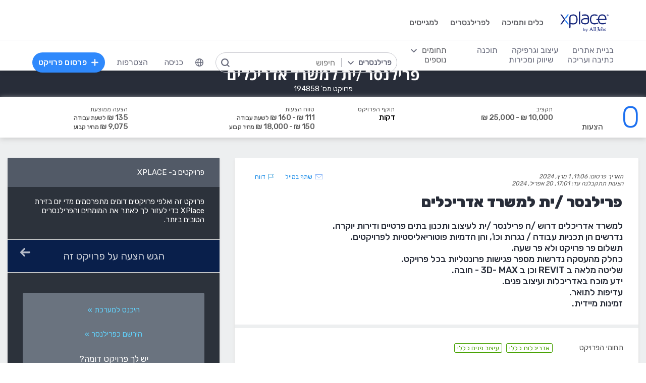

--- FILE ---
content_type: text/html; charset=utf-8
request_url: https://www.xplace.com/il/job/194858
body_size: 51062
content:
<!DOCTYPE html><html lang="he" data-uw-w-loader="">
<head><meta name="snap_gen_timestamp_ms" content="1754035365943"><style type="text/css">@charset "UTF-8";[ng\:cloak],[ng-cloak],[data-ng-cloak],[x-ng-cloak],.ng-cloak,.x-ng-cloak,.ng-hide:not(.ng-hide-animate){display:none !important;}ng\:form{display:block;}.ng-animate-shim{visibility:hidden;}.ng-anchor{position:absolute;}</style>
<meta http-equiv="Content-Language" content="he">
<meta name="viewport" content="width=device-width, initial-scale=1.0">
<meta charset="UTF-8">
<title>פרילנסר /ית למשרד אדריכלים - XPlace | עבודה מהבית לפרילנסרים</title>
<meta name="description" content="למשרד אדריכלים דרוש /ה פרילנסר /ית לעיצוב ותכנון בתים פרטיים ודירות יוקרה. . נדרשים הן תכניות עבודה / נגרות וכו', והן הדמיות פוטוריאליסטיות לפרויקטים. תשלום פר פרויקט ולא פר שעה.">
<meta property="og:site_name" content="www.xplace.com">
<meta property="og:title" content="XPlace | עבודה מהבית לפרילנסרים - פרילנסר /ית למשרד אדריכלים">
<meta property="og:description" content="למשרד אדריכלים דרוש /ה פרילנסר /ית לעיצוב ותכנון בתים פרטיים ודירות יוקרה. . נדרשים הן תכניות עבודה / נגרות וכו', והן הדמיות פוטוריאליסטיות לפרויקטים. תשלום פר פרויקט ולא פר שעה.">
<meta property="og:url" content="https://www.xplace.com/il/job/194858">
<meta property="og:image" content="https://www.xplace.com/images/iw/xplace_screenshot.jpg">
<meta property="og:image:secure_url" content="https://www.xplace.com/images/iw/xplace_screenshot.jpg">
<meta property="og:image:type" content="image/jpg">
<meta property="og:locale" content="he_IL">
<meta name="snap_gen_max_age_ms" content="30758400000">
<link rel="canonical" href="https://www.xplace.com/il/job/194858">
<link href="https://fonts.googleapis.com/css?family=Raleway:100,200,300,400,500,600,700,800,900&amp;subset=latin-ext" rel="stylesheet">
<link href="https://fonts.googleapis.com/css?family=Rubik:300,400,500,700,900&amp;subset=cyrillic,hebrew,latin-ext" rel="stylesheet">
<script type="text/javascript" async="" src="https://widgetver.zoomengage.com/js/za_widget_417b.js"></script><script type="text/javascript" async="" src="https://d221oziut8gs4d.cloudfront.net/widget.js?id=19763617&amp;secure&amp;9744641"></script><script src="https://connect.facebook.net/he_IL/sdk.js?hash=24e9317d6243b946c266830f0205f88c" async="" crossorigin="anonymous"></script><script type="text/javascript" async="" src="https://widget.intercom.io/widget/ocq4u0mn"></script><script type="text/javascript" async="" src="https://d2xerlamkztbb1.cloudfront.net/19763617-cf38/5/widget.js"></script><script id="facebook-jssdk" src="https://connect.facebook.net/he_IL/sdk.js"></script><script>
    var JS_GLOBAL_PAGE_METADATA =
        {

            pageMetadataMarketPage: "PROJECT_PAGE", 
            pageMetadataEntityId: "194858", 
            pageMetadataTitle: "\u05E4\u05E8\u05D9\u05DC\u05E0\u05E1\u05E8 \/\u05D9\u05EA \u05DC\u05DE\u05E9\u05E8\u05D3 \u05D0\u05D3\u05E8\u05D9\u05DB\u05DC\u05D9\u05DD - XPlace | \u05E2\u05D1\u05D5\u05D3\u05D4 \u05DE\u05D4\u05D1\u05D9\u05EA \u05DC\u05E4\u05E8\u05D9\u05DC\u05E0\u05E1\u05E8\u05D9\u05DD"

        }
</script>
<meta http-equiv="content-type" content="text/html; charset=utf-8">
<link href="https://cdn.xplace.com/includes/styles.css?v=202507311000" rel="stylesheet">
<link href="https://cdn.xplace.com/includes/styles_he.css?v=202507311000" rel="stylesheet">
<script src="https://cdn.xplace.com/includes/common.js?v=202507311000" type="text/javascript"></script><script type="text/javascript" src="https://cdn.xplace.com/includes/jquery/latest/jquery-1.11.2.min.js?v=202507311000"></script>
<script src="https://cdnjs.cloudflare.com/ajax/libs/airbrake-js/1.0.7/client.min.js"></script>
<script src="https://cdn.xplace.com/includes/XplLogic/js_errors_logger.js"></script>
<script>
            var airbrake = new airbrakeJs.Client({
                projectId: 181974,
                projectKey: '37c4a8e96e2aaa57b72ef459d86d07bf'
            });
            airbrake.addFilter(function (notice) {
                notice.context.environment = 'production';
                return notice;
            });
        </script>
<link rel="stylesheet" href="https://cdn.xplace.com/includes/magnific-popup/magnific-popup.css?202507311000">
<script src="https://cdn.xplace.com/includes/magnific-popup/jquery.magnific-popup.js"></script>
<script type="text/javascript">

        var hello = 'היי'
        var _userway_config = {position: 5, code: 'c6QyyCP6od', language: 'he'};

    </script>
<script type="text/javascript" src="https://cdn.userway.org/widget.js"></script>
<script>

    var GLOBAL_JS_BROWSING_DOMAIN_URI = 'https://www.xplace.com';

    var GLOBAL_JS_UPLOAD_FILES_SLOT_SIZE = 5;

    var GLOBAL_JS_XHR_TIMEOUT_MS = 10 * 60 * 1000; // 10 minutes

    var GLOBAL_JS_MAX_UPLOAD_FILE_SIZE_B = 10485760;
    // Note: both resume can be sent with email - so size should be limited by SMTP max allowed
    var GLOBAL_JS_MAX_UPLOAD_RESUME_SIZE_B = 7340032;
    var GLOBAL_JS_MAX_UPLOAD_BID_ATTACH_SIZE_B = 10485760;

    var JS_GLOBAL_FACEBOOK_APP_ID = "143890199009668";
    var JS_GLOBAL_LINKEDIN_APP_ID = "86kj3cpf1j6w0g";
    var JS_GLOBAL_FACEBOOK_SDK_VERSION = "v12.0";

    var JS_GLOBAL_COMPANY_PROFILE_LOGO_MIN_WIDTH = 400;
    var JS_GLOBAL_COMPANY_PROFILE_LOGO_MIN_HEIGHT = 400;

</script>
<script>

    var PAGE_NEEDS_RELOAD_WARN_MESSAGE = "בוצעו שינויים בשרת ולכן יש להטעין את העמוד מחדש כדי להמשיך.";

    var REDIRECT_REASON_PARAM_NAME = "mrtRdrRsn";
    var MARKETPLACE_INCONSISTENCY_REDIRECT_REASON = "MARKETPLACE_INCONSISTENCY";
    var BAD_GATEWAY_HTTP_RESPONSE_ERROR = "Bad Gateway";

    var GLOBAL_JS_START_TIME_STAMP = 202507311000;

    var GLOBAL_JS_WS_DEST_ALL = "/topic/ws.xpl.all";
    var GLOBAL_JS_WS_DEST_CID = "/queue/ws.xpl.cid.null";

    var GLOBAL_JS_THIS_COMPANY_ID = null;
    var GLOBAL_JS_THIS_COMPANY_ID_STR = 'anon';
    var GLOBAL_JS_THIS_COMPANY_USER_NAME = "null";
    var GLOBAL_JS_THIS_COMPANY_COMPANY_NAME_ESC = "null";
    var GLOBAL_JS_THIS_COMPANY_FIRST_LAST_NAME_ESC = "null";
    var GLOBAL_JS_THIS_COMPANY_FIRST_NAME_ESC = "null";
    var GLOBAL_JS_THIS_COMPANY_FIRST_NAME_ESC_HI = hello+ ", "+"null";
    var GLOBAL_JS_THIS_COMPANY_ACC_TYPE_BASE = 'null';
    var GLOBAL_JS_THIS_COMPANY_ACC_TYPE = 'null';
    var GLOBAL_JS_THIS_COMPANY_LOGO_PATH = 'https://www.xplace.com/images/empty_user_profile_no_image.jpg';
    var GLOBAL_JS_MARKETPLACE_LOCALES = {US_EN: 'US_EN', IL_HE: 'IL_HE', IL_EN: 'IL_EN'};
    var GLOBAL_JS_MARKETPLACE_LOCALE = 'IL_HE'; // 'US_EN', 'IL_HE', 'IL_EN'
    var GLOBAL_JS_IS_INTL_MARKETPLACE = false; // 'US_EN', 'IL_HE', 'IL_EN'
    var GLOBAL_JS_THIS_COMPANY_VALID_PROJECTS = false

    // If users temporarily overrides its marketplace (e.g. on user profile)
    var GLOBAL_JS_MARKETPLACE_OVERRIDE_PARAM_VALUE =  null;

    var GLOBAL_JS_MARKETPLACE_CURRENCY = 'ILS';
    var GLOBAL_JS_DEFAULT_MARKET_CURRENCY = 'ILS';
    var GLOBAL_JS_USAGE_PERSPECTIVE = 'WEB_SITE'; // 'WEB_SITE' or 'WEB_ADMIN'
    var GLOBAL_JS_MARKETPLACE_URI_PREFIX = '/il'; // '' or '/il' or '/il/en'

    var GLOBAL_JS_BROWSING_CONTEXT_ROOT = 'https://www.xplace.com' + GLOBAL_JS_MARKETPLACE_URI_PREFIX;
    var GLOBAL_JS_BROWSING_LOADED_PAGE_URI = '\/job\/194858';

    var GLOBAL_JS_MARKET_LANG_EN = "EN";
    var GLOBAL_JS_MARKET_LANG_HE = "HE";

    var GLOBAL_JS_IS_RTL_LANGUAGE = true;
    var GLOBAL_JS_IS_MOBILE_VIEW = false;

    // Not used atm
    // var GLOBAL_JS_RTL_CHARS = ['א', 'ב', 'ג', 'ד', 'ה', 'ו', 'ז', 'ח', 'ט', 'י', 'כ', 'ל', 'מ', 'נ', 'ס', 'ע', 'פ', 'צ', 'ק', 'ר', 'ש', 'ת', 'ך', 'ם', 'ן', 'צ', 'ף'];

    var GLOBAL_JS_ARIA_ACTION_KEYS = {KEY_ENTER: {code: 13}, KEY_SPACE: {code: 32}};

    var GLOBAL_JS_IS_LOG_DEBUG = false;
    var GLOBAL_JS_IS_GBOT_AGENT = false;

    var JS_GLOBAL_SKIP_CONFIRMATION_STEP = false;
    var JS_GLOBAL_IS_CURRENT_USER_ADMIN = false;

    var JS_GLOBAL_FACEBOOK_LOCALE = GLOBAL_JS_IS_RTL_LANGUAGE ? 'he_IL' : 'en_US';
    var JS_GLOBAL_LINKEDIN_LOCALE = GLOBAL_JS_IS_RTL_LANGUAGE ? 'he_IL' : 'en_US';

    var JS_GLOBAL_IS_JOIN_RECAPTCHA_APPLICABLE = true;
    var JS_GLOBAL_RECAPTCHA_RESPONSE = null;

    jQuery.fn.preventDoubleSubmission = function () {
        $(this).on('submit', function (e) {
            var $form = $(this);

            if ($form.data('submitted') === true) {
                // Previously submitted - don't submit again
                e.preventDefault();
                console.info("Double form submit prevented..");
            } else {
                // Mark it so that the next submit can be ignored
                $form.data('submitted', true);
            }
        });

        // Keep chainability
        return this;
    };

</script>
<script src="https://cdn.xplace.com/includes/lodash/lodash.min.js"></script>
<script src="https://cdn.xplace.com/includes/moment/moment.min.js"></script>
<script src="https://cdn.xplace.com/includes/moment/moment-timezone-with-data-2012-2022.js"></script>
<script>
    // https://github.com/lodash/lodash/issues/1701
    _.move = function (array, fromIndex, toIndex) {
        array.splice(toIndex, 0, array.splice(fromIndex, 1)[0]);
    };
</script>
<script src="https://cdn.xplace.com/includes/markjs/mark.min.js"></script>
<script src="https://cdn.xplace.com/includes/actual/jquery.actual.min.js"></script>
<script src="https://cdn.xplace.com/includes/namespace.js"></script>
<script src="https://cdn.xplace.com/includes/at_js/jquery.atwho.js"></script>
<script src="https://cdn.xplace.com/includes/twemoji/parser/twemoji.min.js"></script>
<script src="https://cdn.xplace.com/includes/emitter/EventEmitter.min.js"></script>
<script src="https://cdn.xplace.com/includes/rubaxafileapi/FileAPI.js"></script>
<script src="https://cdn.xplace.com/includes/rubaxafileapi/FileAPI.exif.js"></script>
<script src="https://cdn.xplace.com/includes/fileapi/jquery.fileapi.js"></script>
<script src="https://cdn.xplace.com/includes/XplLogic/XplLogic.js"></script>
<script src="https://cdn.xplace.com/includes/XplLogic/DateTimeUtils.js"></script>
<script src="https://cdn.xplace.com/includes/XplLogic/Events.js"></script>
<script src="https://cdn.xplace.com/includes/XplLogic/Misc.js"></script>
<script src="https://cdn.xplace.com/includes/XplLogic/MessagesLogic.js"></script>
<script src="https://cdn.xplace.com/includes/3rd/websock/sockjs/1.3.0/sockjs.min.js"></script>
<script src="https://cdn.xplace.com/includes/3rd/websock/stompjs/2.3.3/stomp.min.js"></script>
<script>

    XPL.ns('XPL.XplLogic.UriProvider');
    XPL.XplLogic.UriProvider = (function ($, XPL) {

        var UriProvider = function () {
        };

        $.extend(UriProvider.prototype, {
            init: function () {

            }
        });

        // Usage: XPL.XplLogic.UriProvider.getInvoiceUri(1234)
        UriProvider.getInvoiceUri = function (receiptNumber) {
            return _.replace("/il/invoice/{receiptNumber}", "{receiptNumber}", receiptNumber);
        };

        UriProvider.getInvoicesUri = function () {
            return "/il/invoices";
        };

        UriProvider.getInvoicePdfUri = function (receiptNumber) {
            return _.replace("/il/invoice/pdf/{receiptNumber}", "{receiptNumber}", receiptNumber);
        };

        UriProvider.getProjectUri = function (projectId) {
            return _.replace("/il/job/{projectId}", "{projectId}", projectId);
        };

        UriProvider.getPostProjectSuccessUri = function (projectId) {
            return _.replace("/il/job/{projectId}", "{projectId}", projectId);
        };

        UriProvider.getPostProjectUri = function () {
            return "/il/post";
        };

        UriProvider.getArticleUri = function (articleId) {
            return _.replace("/il/article/{articleId}", "{articleId}", articleId);
        };

        UriProvider.getPostArticleUri = function () {
            return "/il/article/post";
        };

        UriProvider.getCertifyStatusUri = function () {
            return "/il/certify/status"
        };

        UriProvider.getCallmeUri = function () {
            return "/il/callme"
        };

        UriProvider.getCallmeJoinUri = function () {
            return "/il/callme/join"
        };

        UriProvider.getCallmeNumbersUri = function () {
            return "/il/callme/numbers"
        };

        UriProvider.getCallmeCancelUri = function () {
            return "/il/callme/cancel"
        };

        UriProvider.getCallmeLogsUri = function () {
            return "/il/callme/logs"
        };

        UriProvider.getJoinUri = function () {
            return "/il/join"
        };

        UriProvider.getHomeUri = function () {
            return "/il/home"
        };

        UriProvider.getStatusUri = function () {
            return "/il/status"
        };

        UriProvider.getAccountUri = function () {
            return "/il/account"
        };

        UriProvider.getAccountAnchorUri = function (anchor) {
            return "/il/account" + "#" + anchor;
        };

        UriProvider.getEvalsUri = function () {
            return "/il/evals"
        };

        UriProvider.getUserAnchorUri = function (anchor) {
            return "/il/user" + "#" + anchor;
        };

        UriProvider.getNdaBidUri = function (bidId) {
            return _.replace("/il/nda/b/{bidId}", "{bidId}", bidId);
        };

        UriProvider.getPortfolioGroupUri = function (userName, portfolioGroupId) {
            return _.replace(_.replace("/il/u/{userName}/portfolio/{portfolioGroupId}", "{userName}", userName), "{portfolioGroupId}", portfolioGroupId);
        };

        UriProvider.getPortfolioEntryUri = function (userName, portfolioEntryId) {
            return _.replace(_.replace("/il/u/{userName}/portfolio/item/{portfolioEntryId}", "{userName}", userName), "{portfolioEntryId}", portfolioEntryId);
        };

        UriProvider.getProfilePageUri = function (userName) {
            return _.replace("/il/u/{userName}", "{userName}", userName);
        };

        UriProvider.getPlansUri = function () {
            return "/il/plans"
        };

        UriProvider.getPlansBillingUri = function (billingPlanId) {

            return _.replace("/il/plans/{billingPlanId}", "{billingPlanId}", billingPlanId);
        };

        UriProvider.getMessagingUri = function () {
            return "/m"
        };

        UriProvider.getMessagingUriByThread = function (threadId) {
            return "/m" + "#/" + threadId
        };

        UriProvider.getPerHourStatsUri = function () {
            return "/il/stats"
        };

        UriProvider.getBrowseCategoryUri = function (indSlugName, catSlugName, tabViewUriPostfix) {
            var uri = "";
            uri = XPL.XplLogic.Misc.addPathVariable(uri, indSlugName);
            uri = XPL.XplLogic.Misc.addPathVariable(uri, catSlugName);
            uri = uri + tabViewUriPostfix;
            return uri;
        };

        UriProvider.getSuggestedFeatureUri = function (featureId) {
            return _.replace("/il/feature/{featureId}", "{featureId}", featureId);
        };

        UriProvider.getEventsPageUri = function () {
            return "/il/events";
        };

        UriProvider.getPostEventPageUri = function () {
            return "/il/events/post";
        };

        UriProvider.getEventPageUri = function (eventId) {
            return _.replace("/il/events/{eventId}", "{eventId}", eventId);
        };

        UriProvider.getSearchHashTagPageUri = function (hashTag) {
            return _.replace("/hashtag/{tag}", "{tag}", hashTag);
        };

        UriProvider.getPromotedEventUri = function (eventId) {
            return _.replace("/il/events/{eventId}", "{eventId}", eventId);
        };

        UriProvider.getAdminProjectUri = function (projectId) {
            return _.replace("/il/xpladmin/job/{projectId}", "{projectId}", projectId);
        };

        UriProvider.getReorderPortfolioGroupsUri = function (userName) {
            return _.replace("/il/u/{userName}/portfolio/order", "{userName}", userName);
        };

        UriProvider.getLinkOpenGraphInfoCdnUrl = function (linkRef) {
            var urlBase = 'https://www.xplace.com/opengraph',
                ulrParamName = 'url',
                url = XPL.XplLogic.Misc.addRequestParam(urlBase, ulrParamName, linkRef);

            return url;
        };

        XPL.registerXplLogic(UriProvider.prototype);

        return UriProvider;

    })(jQuery, XPL);

</script>
<script>
    var REST_JS_GITHUB_USERS_URL_TEMPATE = 'https://api.github.com/users/{USER_NAME}';
    var REST_JS_STACKOVERFLOW_USERS_URL_TEMPATE = 'https://api.stackexchange.com/2.2/users/{USER_ID}?site=stackoverflow';
    var REST_JS_INTEGRATION_FREEGEOIP_URL_TEMPATE = 'https://freegeoip.net/json/';
</script>
<script src="https://cdn.xplace.com/includes/rest/js/rest.js"></script>
<script src="https://cdn.xplace.com/includes/rest/js/project_rest_client.js"></script>
<script src="https://cdn.xplace.com/includes/rest/js/company_article_rest_client.js"></script>
<script src="https://cdn.xplace.com/includes/rest/js/user_messages_rest_client.js"></script>
<script src="https://cdn.xplace.com/includes/rest/js/company_rest_client.js"></script>
<script src="https://cdn.xplace.com/includes/rest/js/profile_rest_client.js"></script>
<script src="https://cdn.xplace.com/includes/rest/js/company_task_rest_client.js"></script>
<script src="https://cdn.xplace.com/includes/rest/js/favorites_rest_client.js"></script>
<script src="https://cdn.xplace.com/includes/rest/js/tools_rest_client.js"></script>
<script src="https://cdn.xplace.com/includes/rest/js/external_rest_client.js"></script>
<script src="https://cdn.xplace.com/includes/rest/js/dynamic_stats_rest_client.js"></script>
<script src="https://cdn.xplace.com/includes/rest/js/outside_eval_rest_client.js"></script>
<script src="https://cdn.xplace.com/includes/rest/js/features_rest_client.js"></script>
<script src="https://cdn.xplace.com/includes/rest/js/promoted_events_rest_client.js"></script>
<script src="https://cdn.xplace.com/includes/rest/js/team_rest_client.js"></script>
<meta name="facebook-domain-verification" content="8dk1y9ldggapf9gydlq00i0ymy1yx4">
<script async="" src="https://static.hotjar.com/c/hotjar-58991.js?sv=5"></script><script async="" src="https://script.hotjar.com/modules.a3cb6dcf71aec7e1a87f.js" charset="utf-8"></script><style>article.za_reset,aside.za_reset,details.za_reset,figcaption.za_reset,figure.za_reset,footer.za_reset,header.za_reset,hgroup.za_reset,main.za_reset,nav.za_reset,section.za_reset,summary.za_reset{display:block !important}audio.za_reset,canvas.za_reset,video.za_reset{display:inline-block !important}.za_reset::-webkit-input-placeholder{text-align:inherit !important}.za_reset::-moz-placeholder{text-align:inherit !important}.za_reset:-ms-input-placeholder{text-align:inherit !important}.za_reset:-moz-placeholder{text-align:inherit !important}.za_reset{font-family:inherit !important;-ms-text-size-adjust:100% !important;-webkit-text-size-adjust:100% !important;-moz-box-sizing:content-box !important;box-sizing:content-box !important;overflow:visible !important;width:auto !important;float:none !important;border-collapse:separate !important;text-decoration:none solid #000 !important;text-shadow:none !important;letter-spacing:normal !important}span.za_reset{color:inherit !important;font-family:inherit !important;font-size:inherit !important}a.za_reset:not(.za_shine_text_new){background:transparent !important}a.za_reset:focus{outline:3px solid !important}a.za_reset:active,a.za_reset:hover{outline:0 !important}h1.za_reset{font-size:2em !important;margin:.67em 0 !important}b.za_reset,strong.za_reset{font-weight:bold !important}hr.za_reset{-moz-box-sizing:content-box !important;box-sizing:content-box !important;height:0 !important}mark.za_reset{background:#ff0 !important;color:#000 !important}small.za_reset{font-size:80% !important}sub.za_reset,sup.za_reset{font-size:75% !important;line-height:0 !important;position:relative !important;vertical-align:baseline !important}sup.za_reset{top:-0.5em !important}sub.za_reset{bottom:-0.25em !important}img.za_reset{border:0 !important}svg.za_reset:not(:root){overflow:hidden !important}figure.za_reset{margin:0 !important}fieldset.za_reset{border:1px solid #c0c0c0 !important;margin:0 2px !important;padding:.35em .625em .75em !important}legend.za_reset{border:0 !important;padding:0 !important}button.za_reset,input.za_reset,select.za_reset,textarea.za_reset{font-family:inherit !important;font-size:100% !important;margin:0 !important}select.za_reset,textarea.za_reset,input.za_reset,.uneditable-input.za_reset{line-height:20px;height:20px !important;box-shadow:none !important;box-sizing:content-box !important;-moz-box-sizing:content-box !important;color:#000 !important;letter-spacing:normal !important;max-height:none !important;max-width:none !important;min-height:0 !important;min-width:0 !important;opacity:1 !important;orphans:auto !important;outline-offset:0 !important;overflow-wrap:normal !important;resize:none !important;text-align:start !important;text-decoration:none solid #000 !important;text-indent:0 !important;text-rendering:auto !important;text-shadow:none !important;text-overflow:clip !important;text-transform:none !important;vertical-align:baseline !important;kerning:0 !important;text-anchor:start !important;background:#fff;background:#fff none repeat scroll 0 0 / auto padding-box border-box !important;border:none !important;border-radius:0 0 0 0 !important;border-image:none !important;border-spacing:0 0 !important;font:normal normal normal 18px/normal Verdana,sans-serif !important;list-style:disc outside none !important;margin:0 !important;outline:#000 none 0 !important;overflow:visible !important;display:inline-block;zoom:1}button.za_reset,input.za_reset{line-height:normal !important}button.za_reset{min-width:unset !important;min-height:unset !important}button.za_reset,select.za_reset{text-transform:none !important}button.za_reset,html input.za_reset[type="button"],input.za_reset[type="reset"],input.za_reset[type="submit"]{-webkit-appearance:button !important;cursor:pointer !important}button.za_reset[disabled],html input.za_reset[disabled]{cursor:default !important}input.za_reset[type="checkbox"],input.za_reset[type="radio"]{box-sizing:border-box !important;padding:0 !important}input.za_reset[type="checkbox"]{-webkit-appearance:checkbox !important}input.za_reset[type="search"]{-webkit-appearance:textfield !important;-moz-box-sizing:content-box !important;-webkit-box-sizing:content-box !important;box-sizing:content-box !important}button.za_reset::-moz-focus-inner,input.za_reset::-moz-focus-inner{border:0 !important;padding:0 !important}textarea.za_reset{overflow:auto !important;vertical-align:top !important}.za_reset *{font-size:inherit !important;text-align:inherit !important;line-height:inherit !important;color:inherit !important}@-webkit-keyframes za_shake{from{-webkit-transform:rotate(0);transform:rotate(0)}100%,50%,56%{-webkit-transform:rotate(0);transform:rotate(0)}51%,53%,55%{-webkit-transform:rotate(-20deg);transform:rotate(-20deg)}52%,54%{-webkit-transform:rotate(20deg);transform:rotate(20deg)}}@keyframes za_shake{from{-webkit-transform:rotate(0);transform:rotate(0)}100%,50%,56%{-webkit-transform:rotate(0);transform:rotate(0)}51%,53%,55%{-webkit-transform:rotate(-20deg);transform:rotate(-20deg)}52%,54%{-webkit-transform:rotate(20deg);transform:rotate(20deg)}}@keyframes za_spin{100%{transform:rotate(1turn)}}@keyframes za_scale{50%{-ms-transform:scale(1.2,1.2);-webkit-transform:scale(1.2,1.2);transform:scale(1.2,1.2)}100%{-ms-transform:scale(1,1);-webkit-transform:scale(1,1);transform:scale(1,1)}}@keyframes za_3d_rotate{50%{-webkit-transform:rotateY(180deg);transform:rotateY(180deg)}100%{-webkit-transform:rotateY(360deg);transform:rotateY(360deg)}}.za_shine_text{background:-webkit-gradient(linear,left top,right top,from(#222),to(#222),color-stop(.5,#fff));background:-moz-gradient(linear,left top,right top,from(#222),to(#222),color-stop(.5,#fff));background:gradient(linear,left top,right top,from(#222),to(#222),color-stop(.5,#fff));-webkit-background-size:200% 100%;-moz-background-size:200% 100%;background-size:200% 100%;-webkit-background-clip:text;-moz-background-clip:text;background-clip:text;background-repeat:no-repeat;background-position:0 0;animation-delay:0}.za_shine_text_new{background:linear-gradient(90deg,var(--za_shine_color),#fff,var(--za_shine_color));-webkit-text-fill-color:rgba(222,222,222,0);background-size:500%;-webkit-background-clip:text;background-clip:text;background-repeat:no-repeat;background-position:0 0}@-moz-keyframes za_shine_text{from{background-position:top left}to{background-position:top right}}@-webkit-keyframes za_shine_text{from{background-position:top left}to{background-position:top right}}@-o-keyframes za_shine_text{from{background-position:top left}to{background-position:top right}}@-ms-keyframes za_shine_text{from{background-position:top left}to{background-position:top right}}@keyframes za_shine_text{from{background-position:top left}to{background-position:top right}}@keyframes za_blink_c{from,to{border-color:transparent}50%{border-color:black}}.za_shine{overflow:hidden !important}.za_shine:after{animation:za_shine var(--za_shine_duration) linear var(--za_shine_iteration);content:"";position:absolute;top:-110%;left:-210%;width:200%;height:40px;opacity:0;transform:rotate(70deg);background:rgba(255,255,255,0.13);background:linear-gradient(to right,rgba(255,255,255,0.13) 0,rgba(255,255,255,0.13) 77%,rgba(255,255,255,0.5) 92%,rgba(255,255,255,0.0) 100%)}@keyframes za_shine{to{opacity:1;top:-30%;left:0;transition-property:left,top,opacity;transition-duration:8s;transition-timing-function:linear}}@keyframes za_3d_unfold{from{transform-style:preserve-3d;opacity:0;-webkit-transform:rotateY(-60deg);transform:rotateY(-60deg)}to{opacity:1;-webkit-transform:rotateY(0);transform:rotateY(0)}}@keyframes za_3d_unfold_remove{from{transform-style:preserve-3d;opacity:1;-webkit-transform:rotateY(0);transform:rotateY(0)}to{opacity:0;-webkit-transform:rotateY(-60deg);transform:rotateY(-60deg)}}@keyframes za_newsletter{from{opacity:0;transform:scale(0) rotate(500deg)}to{opacity:1;transform:scale(1) rotate(0)}}@keyframes za_newsletter_remove{from{opacity:1;transform:scale(1) rotate(0)}to{opacity:0;transform:scale(0) rotate(500deg)}}@keyframes za_zoom_in{from{opacity:0;transform:scale(0.8)}to{opacity:1;transform:scale(1)}}@keyframes za_zoom_in_remove{from{opacity:1;transform:scale(1)}to{opacity:0;transform:scale(0.8)}}@keyframes za_zoom_out{from{opacity:0;transform:scale(1.3)}to{opacity:1;transform:scale(1)}}@keyframes za_zoom_out_remove{from{opacity:1;transform:scale(1)}to{opacity:0;transform:scale(1.3)}}@keyframes za_slide_right{from{opacity:0;transform:translateX(-200px)}to{opacity:1;transform:translateX(0)}}@keyframes za_slide_right_remove{from{opacity:1;transform:translateX(0)}to{opacity:0;transform:translateX(-200px)}}@keyframes za_slide_left{from{opacity:0;transform:translateX(+200px)}to{opacity:1;transform:translateX(0)}}@keyframes za_slide_left_remove{from{opacity:1;transform:translateX(0)}to{opacity:0;transform:translateX(+200px)}}@keyframes za_slide_down{from{opacity:0;transform:translateY(-100px)}to{opacity:1;transform:translateY(0)}}@keyframes za_slide_down_remove{from{opacity:1;transform:translateY(0)}to{opacity:0;transform:translateY(-100px)}}@keyframes za_slide_up{from{opacity:0;transform:translateY(+100px)}to{opacity:1;transform:translateY(0)}}@keyframes za_slide_up_remove{from{opacity:1;transform:translateY(0)}to{opacity:0;transform:translateY(+100px)}}@keyframes za_swing{20%{transform:rotate(10deg)}40%{transform:rotate(-7deg)}60%{transform:rotate(3deg)}80%{transform:rotate(-3deg)}100%{transform:rotate(0)}}@keyframes za_hinge{animation-name:hinge;0{transform:rotate(0);transform-origin:top left;animation-timing-function:ease-in-out}20%,60%{transform:rotate(80deg);transform-origin:top left;animation-timing-function:ease-in-out}40%{transform:rotate(60deg);transform-origin:top left;animation-timing-function:ease-in-out}80%{transform:rotate(60deg) translateY(0);opacity:1;transform-origin:top left;animation-timing-function:ease-in-out}100%{transform:translateY(700px);opacity:0}}@-webkit-keyframes za_rotate_in_right{from{-webkit-transform-origin:right bottom;transform-origin:right bottom;-webkit-transform:rotate3d(0,0,1,45deg);transform:rotate3d(0,0,1,45deg);opacity:0}to{-webkit-transform-origin:right bottom;transform-origin:right bottom;-webkit-transform:translate3d(0,0,0);transform:translate3d(0,0,0);opacity:1}}@keyframes za_rotate_in_right{from{-webkit-transform-origin:right bottom;transform-origin:right bottom;-webkit-transform:rotate3d(0,0,1,45deg);transform:rotate3d(0,0,1,45deg);opacity:0}to{-webkit-transform-origin:right bottom;transform-origin:right bottom;-webkit-transform:translate3d(0,0,0);transform:translate3d(0,0,0);opacity:1}}@-webkit-keyframes za_rotate_out_right{from{-webkit-transform-origin:right bottom;transform-origin:right bottom;opacity:1}to{-webkit-transform-origin:right bottom;transform-origin:right bottom;-webkit-transform:rotate3d(0,0,1,90deg);transform:rotate3d(0,0,1,90deg);opacity:0}}@keyframes za_rotate_out_right{from{-webkit-transform-origin:right bottom;transform-origin:right bottom;opacity:1}to{-webkit-transform-origin:right bottom;transform-origin:right bottom;-webkit-transform:rotate3d(0,0,1,90deg);transform:rotate3d(0,0,1,90deg);opacity:0}}.zoom-spinner{text-align:center !important}.zoom-spinner div{width:10px !important;height:10px !important;background-color:white;border-radius:100%;display:inline-block;animation:sk-bdelay 1.4s infinite ease-in-out both}.zoom-spinner .za_b1{animation-delay:-0.32s}.zoom-spinner .za_b2{animation-delay:-0.16s}@-webkit-keyframes sk-bdelay{0,80%,100%{transform:scale(0)}40%{transform:scale(.8)}}@keyframes sk-bdelay{0,80%,100%{transform:scale(0)}40%{transform:scale(.8)}}.za_reset .lwc-chat-button{position:relative !important;bottom:0 !important;right:0 !important}.za_reset.za_switch{display:inline-block !important;width:60px !important;height:34px !important}.za_reset.za_slider{position:absolute !important;top:0 !important;left:0 !important;right:0 !important;bottom:0 !important;cursor:pointer !important;background-color:#ccc !important;-webkit-transition:.4s !important;transition:.4s !important}.za_reset.za_slider:before{position:absolute;content:"";height:84%;width:45%;left:10%;bottom:8%;background-color:white;-webkit-transition:.4s;transition:.4s}input:focus+.za_reset.za_slider{box-shadow:0 0 1px #2196f3 !important}input:checked+.za_reset.za_slider:before{-webkit-transform:translateX(80%) !important;-ms-transform:translateX(80%) !important;transform:translateX(80%) !important}.za_reset.za_slider.za_round{border-radius:34px !important}.za_reset.za_slider.za_round:before{border-radius:50% !important}.za_flip-clock-wrapper *{-webkit-box-sizing:border-box !important;-moz-box-sizing:border-box !important;-ms-box-sizing:border-box !important;-o-box-sizing:border-box !important;box-sizing:border-box !important;-webkit-backface-visibility:hidden !important;-moz-backface-visibility:hidden !important;-ms-backface-visibility:hidden !important;-o-backface-visibility:hidden !important;backface-visibility:hidden !important}.za_flip-clock-wrapper a{cursor:pointer !important;text-decoration:none !important;color:#ccc !important}.za_flip-clock-wrapper ul{list-style:none !important}.za_flip-clock-wrapper.clearfix:before,.za_flip-clock-wrapper.clearfix:after{content:" " !important;display:table !important}.za_flip-clock-wrapper.clearfix:after{clear:both !important}.za_flip-clock-wrapper{font:normal 11px "Helvetica Neue",Helvetica,sans-serif !important;-webkit-user-select:none !important}.za_flip-clock-meridium{background:none !important;box-shadow:0 0 0 !important}.za_flip-clock-meridium a{color:#313333 !important;word-break:keep-all !important;overflow-wrap:normal !important}.za_flip-clock-wrapper{text-align:center !important;position:relative !important;width:100% !important}.za_flip-clock-wrapper:before,.za_flip-clock-wrapper:after{content:" " !important;display:table !important}.za_flip-clock-wrapper:after{clear:both !important}.za_flip-clock-wrapper ul{position:relative !important;float:left !important;margin:5px !important;width:60px !important;height:90px !important;font-weight:bold !important;line-height:87px !important;border-radius:6px !important;background:#000;padding:0 !important}.za_flip-clock-wrapper ul li{z-index:1;position:absolute !important;left:0 !important;top:0 !important;width:100% !important;height:100% !important;line-height:87px !important;text-decoration:none !important}.za_flip-clock-wrapper ul li:first-child{z-index:2}.za_flip-clock-wrapper ul li a{display:block !important;height:100% !important;-webkit-perspective:200px !important;-moz-perspective:200px !important;perspective:200px !important;margin:0 !important;overflow:visible !important;cursor:default !important;pointer-events:none !important}.za_flip-clock-wrapper ul li a div{z-index:1;position:absolute !important;left:0 !important;width:100% !important;height:50% !important;font-size:80px !important;overflow:hidden !important;outline:1px solid transparent !important}.za_flip-clock-wrapper ul li a div .shadow{position:absolute !important;width:100% !important;height:100% !important;z-index:2}.za_flip-clock-wrapper ul li a div.up{-webkit-transform-origin:50% 100%;-moz-transform-origin:50% 100%;-ms-transform-origin:50% 100%;-o-transform-origin:50% 100%;transform-origin:50% 100%;-moz-transform:rotate(0);-ms-transform:rotate(0);-webkit-transform:rotate(0);-o-transform:rotate(0);transform:rotate(0);top:0 !important}.za_flip-clock-wrapper ul li a div.up:after{content:"" !important;position:absolute !important;top:44px !important;left:0 !important;z-index:5;width:100% !important;height:3px !important;background-color:#000 !important;background-color:rgba(0,0,0,0.4) !important}.za_flip-clock-wrapper ul li a div.down{-webkit-transform-origin:50% 0;-moz-transform-origin:50% 0;-ms-transform-origin:50% 0;-o-transform-origin:50% 0;transform-origin:50% 0;-moz-transform:rotate(0);-ms-transform:rotate(0);-webkit-transform:rotate(0);-o-transform:rotate(0);transform:rotate(0);bottom:0 !important;border-bottom-left-radius:6px !important;border-bottom-right-radius:6px !important}.za_flip-clock-wrapper ul li a div div.inn{position:absolute !important;left:0 !important;z-index:1;width:100% !important;height:200% !important;color:#ccc !important;text-shadow:0 1px 2px #000 !important;text-align:center !important;border-radius:6px !important;font-size:70px !important}.za_flip-clock-wrapper ul li a div.up div.inn{top:0 !important}.za_flip-clock-wrapper ul li a div.down div.inn{bottom:0 !important}.za_flip-clock-wrapper ul.za_fc_play li.za_flip-clock-before{z-index:3}.za_flip-clock-wrapper .za_fc_flip{box-shadow:0 2px 5px rgba(0,0,0,0.7) !important;contain:layout paint !important;will-change:transform !important}.za_flip-clock-wrapper ul.za_fc_play li.za_flip-clock-active{-webkit-animation:za_flipclock_asd .5s .5s linear both;-moz-animation:za_flipclock_asd .5s .5s linear both;animation:za_flipclock_asd .5s .5s linear both;z-index:5}.za_flip-clock-divider{float:left !important;display:inline-block !important;position:relative !important;width:20px !important;height:100px !important}.za_flip-clock-divider:first-child{width:0 !important}.za_flip-clock-dot{display:block !important;background:#323434 !important;width:10px !important;height:10px !important;position:absolute !important;border-radius:50% !important;box-shadow:0 0 5px rgba(0,0,0,0.5) !important;left:5px !important}.za_flip-clock-divider .za_flip-clock-label{position:absolute !important;color:black !important;word-break:keep-all !important;text-shadow:none !important}.za_reset ul{margin:0 !important}[za-html-text="true"].za_reset ul li::marker{content:"• " !important}[za-html-text="true"].za_reset ul li{list-style-position:inside !important}.za-direction-rtl{direction:rtl !important}.za-direction-ltr{direction:ltr !important}.za-align-right{text-align:right !important}.za-align-left{text-align:left !important}.za-align-center{text-align:center !important}[za-html-text="true"] p{margin:0;font-family:inherit !important}[za_link="true"] p{width:100% !important}.js-za_marquee-wrapper{float:left}.js-za_marquee{position:relative}.za-nav-story-bg{border-radius:50px !important;width:0 !important;height:100% !important}[data-story-carousel="true"] .za-slide video{display:block !important}[data-story-carousel="true"] .za-slide video::-webkit-media-controls{display:none !important}[data-story-carousel="true"] .za-slide video::-webkit-media-controls-enclosure{display:none !important}.za-vol-ctrl svg,.za-anim-ctrl svg{position:relative !important}a[za_animation],a[za_animation] u{text-decoration:none !important}[za_animation="za_slide_ltr"] p>:last-child{color:var(--effectStrokeColor);position:relative;text-decoration:none}[za_animation="za_slide_ltr"] p>:last-child::before{content:"";position:absolute;width:100%;height:4px;border-radius:4px;background-color:var(--effectStrokeColor);bottom:0;left:0;transform-origin:right;transform:scaleX(0);transition:transform .3s ease-in-out}[za_animation="za_slide_ltr"] p>:last-child:hover::before{transform-origin:left;transform:scaleX(1)}[za_animation="za_slide_rtl"] p>:last-child{color:var(--effectStrokeColor);position:relative;text-decoration:none}[za_animation="za_slide_rtl"] p>:last-child::before{content:"";position:absolute;width:100%;height:4px;border-radius:4px;background-color:var(--effectStrokeColor);bottom:0;left:0;transform-origin:left;transform:scaleX(0);transition:transform .3s ease-in-out}[za_animation="za_slide_rtl"] p>:last-child:hover::before{transform-origin:right;transform:scaleX(1)}[za_animation="za_slide_bottom"] p>:last-child{text-decoration:none;color:var(--effectStrokeColor);margin:0 20px 0 0;position:relative}[za_animation="za_slide_bottom"] p>:last-child:before{position:absolute;top:100%;left:0;width:100%;height:3px;background-color:var(--effectStrokeColor);content:"";-webkit-transform:translateY(8px);opacity:0;transition-property:-webkit-transform,opacity;transition-duration:.3s}[za_animation="za_slide_bottom"] p>:last-child:hover:before{-webkit-transform:translateY(0);opacity:1}[za_animation="za_inside_out"] p>:last-child{text-decoration:none;margin:0 20px 0 0;position:relative}[za_animation="za_inside_out"] p>:last-child::after{content:"";position:absolute;left:0;bottom:0;width:100%;height:3px;background:var(--effectStrokeColor);transform:scaleX(0);transform-origin:center;transition:transform .3s ease-in-out}[za_animation="za_inside_out"] p>:last-child:hover::after{transform:scaleX(1)}[za_animation="za_scale_color"] p>:last-child{text-decoration:none;display:inline-block;transition:transform .3s ease-in-out,color .3s ease-in-out;transform-origin:center}[za_animation="za_scale_color"] p>:last-child:hover{transform:scale(1.2);color:var(--effectStrokeColor) !important}[za_animation="za_brackets"] p>:last-child::before,[za_animation="za_brackets"] p>:last-child::after{display:inline-block;opacity:0;-webkit-transition:-webkit-transform .3s,opacity .2s;-moz-transition:-moz-transform .3s,opacity .2s;transition:transform .3s,opacity .2s}[za_animation="za_brackets"] p>:last-child::before{margin-right:10px;content:"[";color:var(--effectStrokeColor);-webkit-transform:translateX(20px);-moz-transform:translateX(20px);transform:translateX(20px)}[za_animation="za_brackets"] p>:last-child::after{margin-left:10px;content:"]";color:var(--effectStrokeColor);-webkit-transform:translateX(-20px);-moz-transform:translateX(-20px);transform:translateX(-20px)}[za_animation="za_brackets"] p>:last-child:hover::before,[za_animation="za_brackets"] p>:last-child:hover::after,[za_animation="za_brackets"] p>:last-child:focus::before,[za_animation="za_brackets"] p>:last-child:focus::after{opacity:1;-webkit-transform:translateX(0);-moz-transform:translateX(0);transform:translateX(0)}.za_reset.instagram-media{width:100% !important;height:100% !important;min-width:auto !important}@-webkit-keyframes za_flipclock_asd{from{z-index:2}20%{z-index:4}100%{z-index:4}}@-moz-keyframes za_flipclock_asd{from{z-index:2}20%{z-index:4}100%{z-index:4}}@-o-keyframes za_flipclock_asd{from{z-index:2}20%{z-index:4}100%{z-index:4}}@keyframes za_flipclock_asd{from{z-index:2}20%{z-index:4}100%{z-index:4}}.za_flip-clock-wrapper ul.za_fc_play li.za_flip-clock-active .down{z-index:2;-webkit-animation:za_flipclock_turn .5s .5s linear both;-moz-animation:za_flipclock_turn .5s .5s linear both;animation:za_flipclock_turn .5s .5s linear both}@-webkit-keyframes za_flipclock_turn{from{-webkit-transform:rotateX(90deg)}100%{-webkit-transform:rotateX(0)}}@-moz-keyframes za_flipclock_turn{from{-moz-transform:rotateX(90deg)}100%{-moz-transform:rotateX(0)}}@-o-keyframes za_flipclock_turn{from{-o-transform:rotateX(90deg)}100%{-o-transform:rotateX(0)}}@keyframes za_flipclock_turn{from{transform:rotateX(90deg)}100%{transform:rotateX(0)}}.za_flip-clock-wrapper ul.za_fc_play li.za_flip-clock-before .up{z-index:2;-webkit-animation:za_flipclock_turn2 .5s linear both;-moz-animation:za_flipclock_turn2 .5s linear both;animation:za_flipclock_turn2 .5s linear both}@-webkit-keyframes za_flipclock_turn2{from{-webkit-transform:rotateX(0)}100%{-webkit-transform:rotateX(-90deg)}}@-moz-keyframes za_flipclock_turn2{from{-moz-transform:rotateX(0)}100%{-moz-transform:rotateX(-90deg)}}@-o-keyframes za_flipclock_turn2{from{-o-transform:rotateX(0)}100%{-o-transform:rotateX(-90deg)}}@keyframes za_flipclock_turn2{from{transform:rotateX(0)}100%{transform:rotateX(-90deg)}}.za_flip-clock-wrapper ul li.za_flip-clock-active{z-index:3}.za_flip-clock-wrapper ul.za_fc_play li.za_flip-clock-before .up .shadow{background:-moz-linear-gradient(top,rgba(0,0,0,0.1) 0,black 100%) !important;background:-webkit-gradient(linear,left top,left bottom,color-stop(0,rgba(0,0,0,0.1)),color-stop(100%,black)) !important;background:linear,top,rgba(0,0,0,0.1) 0,black 100% !important;background:-o-linear-gradient(top,rgba(0,0,0,0.1) 0,black 100%) !important;background:-ms-linear-gradient(top,rgba(0,0,0,0.1) 0,black 100%) !important;background:linear,to bottom,rgba(0,0,0,0.1) 0,black 100% !important;-webkit-animation:za_flipclock_show .5s linear both;-moz-animation:za_flipclock_show .5s linear both;animation:za_flipclock_show .5s linear both}.za_flip-clock-wrapper ul.za_fc_play li.za_flip-clock-active .up .shadow{background:-moz-linear-gradient(top,rgba(0,0,0,0.1) 0,black 100%) !important;background:-webkit-gradient(linear,left top,left bottom,color-stop(0,rgba(0,0,0,0.1)),color-stop(100%,black)) !important;background:linear,top,rgba(0,0,0,0.1) 0,black 100% !important;background:-o-linear-gradient(top,rgba(0,0,0,0.1) 0,black 100%) !important;background:-ms-linear-gradient(top,rgba(0,0,0,0.1) 0,black 100%) !important;background:linear,to bottom,rgba(0,0,0,0.1) 0,black 100% !important;-webkit-animation:za_flipclock_hide .5s .3s linear both;-moz-animation:za_flipclock_hide .5s .3s linear both;animation:za_flipclock_hide .5s .3s linear both}.za_flip-clock-wrapper ul.za_fc_play li.za_flip-clock-before .down .shadow{background:-moz-linear-gradient(top,black 0,rgba(0,0,0,0.1) 100%) !important;background:-webkit-gradient(linear,left top,left bottom,color-stop(0,black),color-stop(100%,rgba(0,0,0,0.1))) !important;background:linear,top,black 0,rgba(0,0,0,0.1) 100% !important;background:-o-linear-gradient(top,black 0,rgba(0,0,0,0.1) 100%) !important;background:-ms-linear-gradient(top,black 0,rgba(0,0,0,0.1) 100%) !important;background:linear,to bottom,black 0,rgba(0,0,0,0.1) 100% !important;-webkit-animation:za_flipclock_show .5s linear both;-moz-animation:za_flipclock_show .5s linear both;animation:za_flipclock_show .5s linear both}.za_flip-clock-wrapper ul.za_fc_play li.za_flip-clock-active .down .shadow{background:-moz-linear-gradient(top,black 0,rgba(0,0,0,0.1) 100%) !important;background:-webkit-gradient(linear,left top,left bottom,color-stop(0,black),color-stop(100%,rgba(0,0,0,0.1))) !important;background:linear,top,black 0,rgba(0,0,0,0.1) 100% !important;background:-o-linear-gradient(top,black 0,rgba(0,0,0,0.1) 100%) !important;background:-ms-linear-gradient(top,black 0,rgba(0,0,0,0.1) 100%) !important;background:linear,to bottom,black 0,rgba(0,0,0,0.1) 100% !important;-webkit-animation:za_flipclock_hide .5s .3s linear both;-moz-animation:za_flipclock_hide .5s .3s linear both;animation:za_flipclock_hide .5s .2s linear both}@-webkit-keyframes za_flipclock_show{from{opacity:0}100%{opacity:1}}@-moz-keyframes za_flipclock_show{from{opacity:0}100%{opacity:1}}@-o-keyframes za_flipclock_show{from{opacity:0}100%{opacity:1}}@keyframes za_flipclock_show{from{opacity:0}100%{opacity:1}}@-webkit-keyframes za_flipclock_hide{from{opacity:1}100%{opacity:0}}@-moz-keyframes za_flipclock_hide{from{opacity:1}100%{opacity:0}}@-o-keyframes za_flipclock_hide{from{opacity:1}100%{opacity:0}}@keyframes za_flipclock_hide{from{opacity:1}100%{opacity:0}}a.za_click_activate{cursor:pointer}@media(max-width:480px){img.za_wm_img{height:13px;width:13px}}</style></head><body><div id="fb-root"></div>
<script>

    window.fbAsyncInit = function() {
        FB.init({
            appId      : '143890199009668', // App ID
            status     : true, // check login status
            cookie     : true, // enable cookies to allow the server to access the session
            xfbml      : true,  // parse XFBML
            version    : 'v12.0'
        });

        jQuery('#fb-root').trigger('facebook:init');
    };

    // Load the SDK asynchronously
    (function(d, s, id) {
        var js, fjs = d.getElementsByTagName(s)[0];
        if (d.getElementById(id)) return;
        js = d.createElement(s); js.id = id;
        js.src = "//connect.facebook.net/" + JS_GLOBAL_FACEBOOK_LOCALE  + "/sdk.js";
        fjs.parentNode.insertBefore(js, fjs);
    }(document, 'script', 'facebook-jssdk'));

</script>
<script src="https://maps.googleapis.com/maps/api/js?key=AIzaSyAvcZUm10fyNJlfU1yCtv444M8Y4HwOeKw&amp;language=he&amp;libraries=places"></script>
<style>

    .ngdialog.ngdialog-theme-default.ng-alert-content .ngdialog-content {
        border: none;
        display: block;
        padding: 25px 40px 30px 40px;
        z-index: 99999999;
        background: #fff;
        border-radius: 7px;
        font-size: 14px;
        font-weight: 600;
        text-align: left;
        color: black;
        position: fixed;
        top: 33%;
        left: 39%;
        box-shadow: 0 0 30px #222;
        width: 90% !important;
        max-width: 400px !important;
    }

    .ngdialog.ngdialog-theme-default.ng-alert-content .ngdialog-content div {
        font-family: RobotoLight, OpenSans, Arial, Sans-Serif;
        text-align: center;
    }

    .ngdialog.ngdialog-theme-default.ng-alert-content .ngdialog-content .alerterror {
        padding: 10px 20px;
        text-align: left;
        margin: 0 auto;
        color: white;
        background: #cd0609;
        text-transform: uppercase;
        border: 1px solid #f5aca6;
        width: auto
    }

    .ngdialog.ngdialog-theme-default.ng-alert-content .ngdialog-content .rec_cancel {
        border: none;
        background: #0c7dd6;
        border-radius: 3px;
        text-transform: uppercase;
        color: #fff;
        font-size: 15px;
        font-weight: 300;
        padding: 7px 15px;
        cursor: pointer;
        transition: .2s
    }

    .ngdialog.ngdialog-theme-default.ng-alert-content .ngdialog-content input.rec_cancel:hover {
        background: #ddd
    }

    .ngdialog.ngdialog-theme-default.ng-alert-content .ngdialog-content .clear_both {
        clear: both
    }

    .ngdialog.ngdialog-theme-default.ng-spinner-content {
        text-align: center !important;
    }

    .ngdialog.ngdialog-theme-default.ng-spinner-content .ngdialog-content {
        border: none;
        display: block;
        z-index: 99999999;
        background: #fff;
        border-radius: 7px;
        font-size: 14px;
        font-weight: 600;
        color: black;
        position: fixed;
        top: 40%;
        left: 50%;
        margin-left: -42px;
        box-shadow: 0 0 30px #222;
        width: 85px;
        height: 85px;
        text-align: center !important;
    }

    .ngdialog.ngdialog-theme-default.ng-spinner-content .ngdialog-content img {
        width: 58px
    }

    .ngdialog.ngdialog-theme-default.ng-spinner-content .ngdialog-content .clear_both {
        clear: both
    }

    .ngdialog.ngdialog-theme-default.ng-notification-content {
        text-align: center !important;
    }

    .ngdialog.ngdialog-theme-default.ng-notification-content .ngdialog-content {
        border: none;
        display: block;
        padding: 0px 0px 0px 0px;
        z-index: 99999999;
        background: #49b720;
        border-radius: 700px;
        font-size: 24px;
        font-weight: 600;
        position: fixed;
        top: 8px;
        left: 50%;
        margin-left: -150px;
        box-shadow: 0 0 30px #fff;
        width: 300px;
        height: auto;
        text-align: center !important;
    }

    .ngdialog.ngdialog-theme-default.ng-notification-content .ngdialog-content .clear_both {
        clear: both
    }

    .ngdialog.ngdialog-theme-default.async-upload-container .ngdialog-content {
        width: 0;
        padding: 0;
        left: -12%;
        text-align: center
    }

    .ngdialog.ngdialog-theme-default.async-upload-container .ngdialog-content .async-upload-text {
        font-weight: bold;
        text-transform: uppercase;
        font-size: 15px;
        color: #fff;
        position: absolute;
        top: -25px;
        left: 120px;
        margin-bottom: 5px
    }

    .ngdialog.ngdialog-theme-default.async-upload-container .ngdialog-content .async-upload-indicator {
        width: 340px;
        height: 17px;
        background: #fff;
        padding: 5px;
        border-radius: 15px;
        position: absolute;
    }

    .ngdialog.ngdialog-theme-default.async-upload-container .ngdialog-content .async-upload-indicator-bar {
        position: relative;
        background: #00B9FF;
        height: 7px;
        border-radius: 5px;
        text-align: right;
        display: block;
        float: left
    }

    .ngdialog.ngdialog-theme-default.ng-confirm-content .ngdialog-content div {
        font-family: RobotoLight, OpenSans, Arial, Sans-Serif;
        text-align: center
    }

    .ngdialog.ngdialog-theme-default.ng-confirm-content .ngdialog-content {
        border: none;
        display: block;
        padding: 25px 40px 30px 40px;
        z-index: 99999999;
        background: #fff;
        border-radius: 7px;
        font-size: 17px;
        text-align: left;
        color: black;
        position: fixed;
        top: 33%;
        left: 50%;
        margin-left: -200px;
        box-shadow: 0 0 30px #222;
        width: 400px !important;
        max-width: 400px !important;
    }

    .ngdialog.ngdialog-theme-default.ng-confirm-content .ngdialog-content .title {
        font-size: 30px;
        color: #333;
        text-align: center;
        margin-bottom: 25px
    }

    .ngdialog.ngdialog-theme-default.ng-confirm-content .ngdialog-content input.rec_confirm {
        border: none;
        background: #116fc5;
        border-radius: 3px;
        text-transform: uppercase;
        color: #fff;
        font-size: 15px;
        font-weight: 600;
        padding: 7px 15px;
        cursor: pointer;
        transition: .2s
    }

    .ngdialog.ngdialog-theme-default.ng-confirm-content .ngdialog-content .rec_cancel {
        border: none;
        background: #f3f3f3;
        border-radius: 3px;
        text-transform: uppercase;
        color: #888;
        font-size: 15px;
        font-weight: 300;
        padding: 7px 15px;
        cursor: pointer;
        transition: .2s
    }

    .ngdialog.ngdialog-theme-default.ng-confirm-content .ngdialog-content input.rec_confirm:hover {
        background: #0c60b9
    }

    .ngdialog.ngdialog-theme-default.ng-confirm-content .ngdialog-content input.rec_cancel:hover {
        background: #ddd
    }

    .ngdialog.ngdialog-theme-default.ng-confirm-content .ngdialog-content .clear_both {
        clear: both
    }

    /*todo leo make styles for rtl*/

    .ngdialog.ngdialog-theme-default.async-upload-container .ngdialog-content .async-upload-indicator {
        left: -15px
    }

    /*.ng-modal {direction:rtl}
    .ng-modal .ng-modal-overlay {position:fixed; z-index:9999999; top:0; left:0; width:100%; height:1000%; background-color:#000000; opacity: 0.4;}
    .ng-modal .ng-alert-content {border:none; display:block; padding:25px 40px 30px 40px; z-index:99999999; background:#fff; border-radius:7px; font-size:17px;
    text-align: left; color: black; position: fixed;top: 50%; left: 50%; transform: translate(-50%, -50%); -webkit-transform: translate(-50%, -50%);
    -moz-transform: translate(-50%, -50%); box-shadow:0 0 30px #222}*/

    /*todo leo make styles for rtl*/
    /*.ng-modal {direction:rtl}
    .ng-modal .ng-modal-overlay {position:fixed; z-index:9999999; top:0; left:0; width:100%; height:1000%; background-color:#000000; opacity: 0.4;}
    .ng-modal .ng-confirm-content {border:none; display:block; padding:25px 40px 30px 40px; z-index:99999999; background:#fff; border-radius:7px; font-size:17px;
    text-align: left; color: black; position: fixed;top: 50%; left: 50%; transform: translate(-50%, -50%); -webkit-transform: translate(-50%, -50%);
    -moz-transform: translate(-50%, -50%); box-shadow:0 0 30px #222}*/

</style>
<style type="text/css">

    [slide-if-directive]:not([slide-if-directive=""]){display: none;}
    [slide-after-directive]:not([slide-after-directive=""]){display: none;}

    [custom-ng-cloak]{
        display:none !important;
    }

    .background_scroll_lock {
        overflow: hidden;
    }

    /* Fade-in / Fade-out for ng-if directive */

    .animate-if.ng-enter{transition:all 1s linear; -webkit-transition: all 1s linear; -moz-transition: all 1s linear;-o-transition: all 1s linear}
    .animate-if.ng-leave {}
    .animate-if.ng-enter,.animate-if.ng-leave.ng-leave-active {opacity: 0}
    .animate-if.ng-leave,.animate-if.ng-enter.ng-enter-active {opacity: 1}

</style>
<script src="https://cdn.xplace.com/includes/angular/angular.min.js"></script>
<script src="https://cdn.xplace.com/includes/angular/angular-aria.min.js"></script>
<script src="https://cdn.xplace.com/includes/angular/angular-animate.min.js"></script>
<script src="https://cdn.xplace.com/includes/angular/angular-resource.min.js"></script>
<script src="https://cdn.xplace.com/includes/angular/angular-cookies.js"></script>
<script src="https://cdn.xplace.com/includes/jquery/plugins/stars_rating_custom_plugin.js"></script>
<script src="https://cdn.xplace.com/includes/ba-linkify.min.js"></script>
<script>
    var XPL_USER_IS_ADMIN = false;
    var XPL_CURRENT_NG_LANGUAGE = 'iw';
</script>
<script src="https://cdn.xplace.com/includes/angular/ext/angular.ng-modules.js"></script>
<script src="https://cdn.xplace.com/includes/angular/ext/xplace.ng.common.js"></script>
<script src="https://cdn.xplace.com/includes/angular/ext/click-outside.directive.js"></script>
<script src="https://cdn.xplace.com/includes/angular/ext/translate/messageformat.js"></script>
<script src="https://cdn.xplace.com/includes/angular/ext/translate/en.js"></script>
<script src="https://cdn.xplace.com/includes/angular/ext/translate/iw.js"></script>
<script src="https://cdn.xplace.com/includes/angular/ext/translate/angular-translate.min.js"></script>
<script src="https://cdn.xplace.com/includes/angular/ext/translate/angular-translate-loader-static-files.min.js"></script>
<script src="https://cdn.xplace.com/includes/angular/ext/translate/angular-translate-interpolation-messageformat.min.js"></script>
<script src="https://cdn.xplace.com/includes/angular/ext/storage/ngStorage.min.js"></script>
<link rel="stylesheet" href="https://cdn.xplace.com/includes/angular/ext/dialog/ngDialog-theme-default.css?202507311000">
<link rel="stylesheet" href="https://cdn.xplace.com/includes/angular/ext/dialog/ngDialog.css?202507311000">
<script src="https://cdn.xplace.com/includes/angular/ext/dialog/ngDialog.min.js"></script>
<link rel="stylesheet" href="https://cdn.xplace.com/includes/angular/ext/croppie/croppie.css?202507311000">
<link rel="stylesheet" href="https://cdn.xplace.com/includes/angular/ext/croppie/ng-croppie.css?202507311000">
<script src="https://cdn.xplace.com/includes/angular/ext/croppie/croppie.js"></script>
<script src="https://cdn.xplace.com/includes/angular/ext/croppie/ng-croppie.js"></script>
<script src="https://cdn.xplace.com/includes/angular/ext/select2/js/select2.full.min.js"></script>
<script src="https://cdn.xplace.com/includes/angular/ext/select2/js/i18n/en.js"></script>
<script src="https://cdn.xplace.com/includes/angular/ext/select2/js/i18n/he.js"></script>
<link rel="stylesheet" href="https://cdn.xplace.com/includes/angular/ext/select2/css/select2.min.css?202507311000">
<script src="https://cdn.xplace.com/includes/angular/ext/select2/xpl-select2.js"></script>
<script src="https://cdn.xplace.com/includes/angular/ext/pikaday/pikaday.js"></script>
<link rel="stylesheet" href="https://cdn.xplace.com/includes/angular/ext/pikaday/css/pikaday.css?202507311000">
<script src="https://cdn.xplace.com/includes/angular/ext/pikaday/pikaday-angular.js"></script>
<script src="https://cdn.xplace.com/includes/angular/ext/range-slider/angular.rangeSlider.js"></script>
<link rel="stylesheet" href="https://cdn.xplace.com/includes/angular/ext/range-slider/css/angular.rangeSlider.css?202507311000">
<script src="https://cdn.xplace.com/includes/angular/ext/toast/angular-toastr.tpls.js"></script>
<link rel="stylesheet" href="https://cdn.xplace.com/includes/angular/ext/toast/css/angular-toastr.css?202507311000">
<link rel="stylesheet" href="https://cdn.xplace.com/includes/angular/ext/toast/css/angular-toastr_he.css?202507311000">
<script src="https://cdn.xplace.com/includes/spa-common/toastNotificationFactory.js"></script>
<script src="https://cdn.xplace.com/includes/angular/ext/ng-google-chart.js"></script>
<script>

    $(function () {
        var currentBrowserTz = XPL.XplLogic.DateTimeUtils.getBrowserTimeZone();
        $("input[name='brtz']").val(currentBrowserTz);
    });

    XPL.XplLogic.Events.subscribeForXplValidationError(function (evt) {
        // console.info("### Validation error: " + evt.errFieldName);
    });

    /*XPL.XplLogic.Events.subscribeForXplRestCallStarted(function(evt){
     console.info(evt.restCallUri);
     });*/

</script>
<script>

    var JS_GLOBAL_THIS_COMPANY_PREFS = {

    }

</script>
<!--script src="https://cdn.wemark.com/remarketing.js" async></script -->
<script type="text/javascript" src="https://cdn.xplace.com/includes/jquery/latest/jquery-ui.min-1.11.4.js"></script>
<link rel="stylesheet" href="https://cdn.xplace.com/includes/m/css/normalize.css?202507311000">
<link href="https://fonts.googleapis.com/css?family=Roboto:100,300,400,500,700,900" rel="stylesheet" type="text/css">
<link rel="stylesheet" href="https://cdn.xplace.com/includes/odometer/odometer-theme-default.css?202507311000">
<script src="https://cdn.xplace.com/includes/odometer/odometer.min.js"></script>
<script>

        function showRecommendedProjectsPopup() {
            $.magnificPopup.open({
                items: {
                    src: '#recommended_projects_popup'
                }
            });
        }

        function toggleBidComment(id) {
            // var cmt = $('#comment_' + id);
            //
            // if(cmt.hasClass('comment')) {
            //     cmt.switchClass('comment','comment_expanded', 150);
            // } else {
            //     cmt.switchClass('comment_expanded','comment', 150);
            // }
        }

        function toggleDiv(id, focusId) {
            $("#" + id).fadeToggle(100);
            if(focusId) {
                $("#" + focusId).focus();
            }
        }

        function toggleProjectInfo() {

            var up = $("#arrow_up");
            var down = $("#arrow_down");
            var info = $("#project_info");

            if($(down).is(":visible")) {
                down.hide();
                up.show();
                info.slideDown(150);
            } else {
                up.hide();
                down.show();
                info.slideUp(150);
            }
        }

        $(document).mousedown(function (e)
        {
            var container = $("#email");

            if (!container.is(e.target) // if the target of the click isn't the container...
                    && container.has(e.target).length === 0) // ... nor a descendant of the container
            {
                container.hide();
            }
        });

        $(document).mousedown(function (e)
        {
            var container = $("#report");

            if (!container.is(e.target) // if the target of the click isn't the container...
                    && container.has(e.target).length === 0) // ... nor a descendant of the container
            {
                container.hide();
            }
        });

        function scrollToSpaProjectPageElement(scrollTarget) {
            var headerHeight = 60;
            if($(scrollTarget) && $(scrollTarget).offset()) {
                var positionToScroll = $(scrollTarget).offset().top - (10 + headerHeight);
                $('html, body').animate({scrollTop: positionToScroll}, 500);
            }
        }

    </script>
<script>

        function toggleRenew(id) {

            if ($("#plan_id_56").prop("checked")) {
                $(".renew").fadeOut(100)
            } else {
                $(".renew").fadeIn(100)
            }

            if ($("#plan_id_19").prop("checked") || $("#plan_id_23").prop("checked")) {
                $(".installments").fadeOut(100)
            } else {
                $(".installments").fadeIn(100)
            }

            //Making the window slide up:
            $("#earn" + 19).slideUp(150);
            $("#earn" + 22).slideUp(150);
            $("#earn" + 65).slideUp(150);

            $("#earn" + id).slideDown(150);

        }
        function toggleCertPlan(id) {

            console.log(id)
            for (var i = 1; i <= 4; i++) {
                $("#earn" + i).slideUp(150);
            }
            $("#earn" + id).slideDown(150);
        }

        function popupCVV()
        {
            var url = "/il/ShowSecurityCode.xpl";
            popUpSize3(url);
        }

    </script>
<script>

        /*todo Alex - this works on newproject_body.jsp for share and report divs, but not sure why it's not working on this page... thanks.*/
        $(document).mouseup(function (e)
        {
            var container = $("#templates");

            if (!container.is(e.target) // if the target of the click isn't the container...
                    && container.has(e.target).length === 0) // ... nor a descendant of the container
            {
                container.hide();
            }
        });

    </script>
<script>

        function confirmWinnerPopup(bidId) {

            closePopup();
            setTimeout(function(){
                $.magnificPopup.open({
                    items: {
                        src: '#accept_bid_dialog_' + bidId
                    }
                });
            }, 10);

        }

    </script>
<script>

        function privateNotesPopup() {
            $.magnificPopup.open({
                items: {
                    src: '#private_notes_popup',
                    type: 'inline',
                    midClick: true
                }
            });
        }

        function closePopup() {
            $.magnificPopup.close();
        }
    </script>
<div class="g-recaptcha" data-sitekey="6LdPljAUAAAAAPaEPxMmOOMhhSu3UakUZzISqZLG" data-callback="jsGlobalOnReCaptchaCallback" data-badge="bottomright" data-size="invisible">
</div>
<script type="text/javascript">

    XPL.ns('XPL.XplLogic.ReCaptcha');
    XPL.XplLogic.ReCaptcha = (function ($, XPL) {

        var ReCaptcha = function () {

        };

        $.extend(ReCaptcha.prototype, {
            init: function () {

            }
        });

        ReCaptcha.isRecaptchaScriptLoaded = false;

        ReCaptcha.doExecuteReCaptcha = function () {
            grecaptcha.reset();
            grecaptcha.execute();
        };

        ReCaptcha.handleReCaptchaResponse = function (response) {
            JS_GLOBAL_RECAPTCHA_RESPONSE = response;
        };

        ReCaptcha.ON_RE_CAPTCHA_CALLBACK_DEFAULT = function (response) {
            ReCaptcha.handleReCaptchaResponse(response);
        };

        // XPL.XplLogic.ReCaptcha.initializeReCaptchaScript();
        ReCaptcha.initializeReCaptchaScript = function () {
            if (ReCaptcha.isRecaptchaScriptLoaded) {
                console.info("Re-captcha script already loaded.");
                return;
            }

            ReCaptcha.isRecaptchaScriptLoaded = true;

            console.info("Loading re-captcha script..");

            var s = document.createElement('script');
            s.setAttribute('src', "https://www.google.com/recaptcha/api.js");
            document.body.appendChild(s);
        };

        XPL.registerXplLogic(ReCaptcha.prototype);

        return ReCaptcha;

    })(jQuery, XPL);

    var jsGlobalOnReCaptchaCallback = XPL.XplLogic.ReCaptcha.ON_RE_CAPTCHA_CALLBACK_DEFAULT;

            // console.info("Re-captcha initialization is postponed");

</script>
<input type="hidden" id="reCaptchaInput" name="reCaptchaRes" value="">
<input type="hidden" id="captcha" name="captcha" value="835129">
<script>
        var PROJECT_PAGE_CHALLENGE_VAR = 729612 + 105517;
        var PROJECT_PAGE_THIS_PROJECT_ID = 194858;
        var PROJECT_PAGE_THIS_PROJECT_INSOURCING = false;
        var PROJECT_PAGE_THIS_PROJECT_OWNER_ID = 296310;
        var PROJECT_PAGE_THIS_COMPANY_ID = null;

        var PROJECT_PAGE_IS_THIS_COMPANY_OWNER = false;
        var WINNER_SELECTION_REQUIRED = false;

    </script>
<script src="https://cdn.xplace.com/includes/spa-common/spaSessionSrv.js"></script>
<script src="https://cdn.xplace.com/includes/spa-common/spa-das/commonDas.js"></script>
<script src="https://cdn.xplace.com/includes/spa-common/spa-das/commonDms.js"></script>
<script src="https://cdn.xplace.com/includes/spa-common/spa-das/companyDas.js"></script>
<script src="https://cdn.xplace.com/includes/spa-common/spa-das/projectDas.js"></script>
<script src="https://cdn.xplace.com/includes/spa-common/spa-das/recommendedProjectsDas.js"></script>
<script src="https://cdn.xplace.com/includes/spa-project/projectDesktopNgApp.js"></script>
<script src="https://cdn.xplace.com/includes/spa-project/projectSpaPageService.js"></script>
<script src="https://cdn.xplace.com/includes/spa-project/projectSpaAppEvents.js"></script>
<script src="https://cdn.xplace.com/includes/spa-project/spa_project_page_controllers/bidEmailSendController.js"></script>
<script src="https://cdn.xplace.com/includes/spa-project/spa_project_page_controllers/projectBidListNgController.js"></script>
<script src="https://cdn.xplace.com/includes/spa-project/spa_project_page_controllers/projectEmailSendController.js"></script>
<script src="https://cdn.xplace.com/includes/spa-project/spa_project_page_controllers/projectRemoveRecommendationController.js"></script>
<script src="https://cdn.xplace.com/includes/spa-project/spa_project_page_controllers/projectReportController.js"></script>
<script src="https://cdn.xplace.com/includes/spa-project/spa_project_page_controllers/projectSpaPageNgController.js"></script>
<script src="https://cdn.xplace.com/includes/spa-project/spa_project_page_logged_out/projectLoggedOutService.js"></script>
<script src="https://cdn.xplace.com/includes/spa-project/spa_project_page_logged_out/projectLoginNgController.js"></script>
<script src="https://cdn.xplace.com/includes/spa-project/spa_project_page_logged_out/projectRegisterNgController.js"></script>
<script src="https://cdn.xplace.com/includes/spa-project/spa_project_page_logged_out/projectSpaLoggedOutNgController.js"></script>
<script src="https://cdn.xplace.com/includes/spa-project/spa_project_page_owner/ownerAttachmentNgController.js"></script>
<script src="https://cdn.xplace.com/includes/spa-project/spa_project_page_owner/ownerBlastNgController.js"></script>
<script src="https://cdn.xplace.com/includes/spa-project/spa_project_page_owner/ownerBudgetNgController.js"></script>
<script src="https://cdn.xplace.com/includes/spa-project/spa_project_page_owner/ownerCancelNgController.js"></script>
<script src="https://cdn.xplace.com/includes/spa-project/spa_project_page_owner/ownerCommentNgController.js"></script>
<script src="https://cdn.xplace.com/includes/spa-project/spa_project_page_owner/ownerCommonNgController.js"></script>
<script src="https://cdn.xplace.com/includes/spa-project/spa_project_page_owner/ownerExtendBiddingNgController.js"></script>
<script src="https://cdn.xplace.com/includes/spa-project/spa_project_page_owner/ownerPromoteNgController.js"></script>
<script src="https://cdn.xplace.com/includes/spa-project/spa_project_page_provider/providerToProjectRelationService.js"></script>
<script src="https://cdn.xplace.com/includes/spa-project/spa_project_page_provider/providerAfterBidRecommendedProjectsController.js"></script>
<script src="https://cdn.xplace.com/includes/spa-project/spa_project_page_provider/providerCommonNgController.js"></script>
<script src="https://cdn.xplace.com/includes/spa-project/spa_project_page_provider/providerExistingBidAuxController.js"></script>
<script src="https://cdn.xplace.com/includes/spa-project/spa_project_page_provider/recommendedProjectsService.js"></script>
<script src="https://cdn.xplace.com/includes/spa-project/spa_project_page_provider_bidding/bidConfirmationController.js"></script>
<script src="https://cdn.xplace.com/includes/spa-project/spa_project_page_provider_bidding/biddingNgController.js"></script>
<script src="https://cdn.xplace.com/includes/spa-project/spa_project_page_provider_bidding/bidValidationController.js"></script>
<script src="https://cdn.xplace.com/includes/spa-project/spa_project_page_provider_bidding/incompleteBidService.js"></script>
<script src="https://cdn.xplace.com/includes/spa-project/spa_project_page_provider_bidding/rootBiddingService.js"></script>
<script src="https://cdn.xplace.com/includes/spa-project/spa_project_page_provider_bidding_controllers/freelanceBiddingNgController.js"></script>
<script src="https://cdn.xplace.com/includes/spa-project/spa_project_page_provider_bidding_controllers/fullTimeBiddingNgController.js"></script>
<script src="https://cdn.xplace.com/includes/spa-project/paymentCommonService.js"></script>
<script src="https://cdn.xplace.com/includes/spa-project/paymentOptionsProjectDirective.js"></script>
<script src="https://cdn.xplace.com/includes/spa-project/projectPaymentOptionsController.js"></script>
<script src="https://cdn.xplace.com/includes/spa-project/membershipNgController.js"></script>
<script src="https://cdn.xplace.com/includes/spa-project/certificationNgController.js"></script>
<script src="https://cdn.xplace.com/includes/spa-project/corporateNgController.js"></script>
<script src="https://cdn.xplace.com/includes/spa-common/spa-das/teamDas.js"></script>
<script src="https://cdn.xplace.com/includes/spa-project/agent_account/agentBidAsMemberController.js"></script>
<script src="https://cdn.xplace.com/includes/spa-project/agent_account/memberBidAgencyController.js"></script>
<script src="https://cdn.xplace.com/includes/angular/ext/angular-slick/slick.js"></script>
<script type="text/javascript" src="https://cdn.xplace.com/includes/m/js/slick.min.js"></script>
<link rel="stylesheet" type="text/css" href="https://cdn.xplace.com/includes/m/css/slick.css?202507311000">
<style>
        .comment * {transition: 0 !important;}
    </style>
<link rel="alternate" hreflang="en-il" href="https://www.xplace.com/il/en/job/194858">
<link rel="alternate" hreflang="he-il" href="https://www.xplace.com/il/job/194858">
<!-- Hotjar Tracking Code for www.xplace.com -->
<script>
    (function(h,o,t,j,a,r){
        h.hj=h.hj||function(){(h.hj.q=h.hj.q||[]).push(arguments)};
        h._hjSettings={hjid:58991,hjsv:5};
        a=o.getElementsByTagName('head')[0];
        r=o.createElement('script');r.async=1;
        r.src=t+h._hjSettings.hjid+j+h._hjSettings.hjsv;
        a.appendChild(r);
    })(window,document,'//static.hotjar.com/c/hotjar-','.js?sv=');
</script>
<!-- Google Tag Manager (noscript) -->
<noscript><iframe src="https://www.googletagmanager.com/ns.html?id=GTM-NSJSM5G" height="0" width="0" style="display:none;visibility:hidden"></iframe></noscript>
<!-- End Google Tag Manager (noscript) -->
<!-- Start of Zoom Analytics Code -->
<script type="text/javascript">
    var _zaVerSnippet = 5, _zaq = _zaq || [];
    (function () {
        var w = window, d = document;
        w.__za_api = function (a) {
            _zaq.push(a);
            if (typeof __ZA != 'undefined' && typeof __ZA.sendActions != 'undefined') __ZA.sendActions(a);
        };
        var e = d.createElement('script');
        e.type = 'text/javascript';
        e.async = true;
        e.src = ('https:' == d.location.protocol ? 'https://d2xerlamkztbb1.cloudfront.net/' : 'http://wcdn.zoomanalytics.co/') + '19763617-cf38/5/widget.js';
        var ssc = d.getElementsByTagName('script')[0];
        ssc.parentNode.insertBefore(e, ssc);
    })();
</script>
<!-- End of Zoom Analytics Code -->
<script>
    var HEADER_IS_ANON_USER_REGISTER_POPUP_TRIGGERED = false;
</script>
<div nongmodule="navMenuDesktopNgApp" ng-controller="navMenuController as navMenuCtrl" class="ng-scope">
<style>

    .line {
        position: absolute;
        left: 0;
        right: 0;
        border-top: 1px solid #EBECEE;
        z-index: 0;
    }

    .hd_out {
        background: #fff;
        text-align: center;
        font-family: Roboto, OpenSans, Arial, Sans-Serif;
        position: fixed;
        z-index: 900;
        top: 0px;
        width: 100%;
        box-shadow:0 0 10px rgba(0, 0, 0, .15);
    }

    .hd_out .hd {
        width: 1410px;
        margin: auto;
        transition: .3s;
        text-align: left;
        direction: rtl;
    }

    .hd_out .hd img.logo {
        margin: 15px 0 15px 25px;
        width: 116px;
        height: 42px;
        transition: .3s;
        position: relative;
        top: 4px;
        right: 410px;
    }

    .hd_out .hd .nav_2 {
        display: flex;
        align-items: center;
        position: relative;
        top: 20px;
        float: right;
    }

    .hd_out .hd .nav_3 .categor a {
        opacity: 1;
        color: #66697A;
        font-family: 'Rubik_Normal_16px', sans-serif !important;
        font-size: 16px;
        margin-left: 25px
    }

    .hd_out .hd .nav_3 .categor a:hover {
        color: #272C43
    }

    .hd_out .hd .hamburger {
        display: none;
        position: relative;
        z-index: 500;
        top: 6.6px;
        cursor: pointer;
        float: right;
        margin-left: 10px
    }

    .hd_out .hd .hamburger img.hamburger {
        width: 38px
    }

    .hd_out .hd .hamburger .menu {
        visibility: hidden;
        position: absolute;
        top: 45px;
        right: 0;
        background: #fff;
        transition: .2s;
        opacity: 0;
        box-shadow: 0 0 5px #aaa;
        border-radius: 3px
    }

    .hd_out .hd .hamburger:hover .menu {
        visibility: visible;
        top: 50px;
        opacity: 1
    }

    .hd_out .hd .hamburger .menu .item {
        font-weight: 600;
        padding: 6px 12px 6px 15px;
        background: #f3f3f3;
        cursor: auto;
        font-size: 16px
    }

    .hd_out .hd .hamburger .menu a.subitem {
        padding: 6px 15px 6px 12px;
        display: block;
        border-left: solid 3px #fff;
        color: #000;
        white-space: nowrap;
        font-size: 15px
    }

    .hd_out .hd .hamburger .menu a.subitem:hover {
        text-decoration: none;
        border-left: solid 3px #0c7dd6;
        color: #0c7dd6
    }

    .hd_out .hd .hamburger .menu a.subitem:focus {
        text-decoration: none;
        border-left: solid 3px #0c7dd6;
        color: #0c7dd6
    }

    .hd_out .hd .hamburger .menu .buffer {
        position: absolute;
        height: 45px;
        top: -45px;
        right: 0;
        width: 180px
    }

    .hd_out .hd .hamburger .menu a.subitem.language_new img {
        width: 20px;
        position: relative;
        top: 1px;
        margin-right: 3px
    }

    .header_dropdown_hamburger_menu_visible {
        visibility: visible !important;
        top: 43px !important;
        opacity: 1 !important;
    }

    .hd_out .hd .post:hover {
        background: #2f89fc 0% 0% no-repeat padding-box;
        box-shadow: 0px 3px 8px #2F89FC78;
        border-radius: 33px;
        opacity: 0.98;
    }

    .hd_out .hd a.post {
        margin-right: 0px;
        float: left;
        padding: 10px 0px 11px 12px;
        border-radius: 33px;
        background: #2F89FC;
        color: #fff;
        transition: .2s;
        text-decoration: none;
        position: relative;
        left: 78%;
        display: flex;
        align-items: center;
        justify-content: space-around;
        font-family: 'Rubik_Medium_PostButton', sans-serif !important;
        letter-spacing: 0.32px;
        font-size: 16px;
    }

    .hd_out .hd .nav {
        display: inline-block;
        position: relative;
        top: -25px;
        right: -140px;
    }

    .hd_out .hd .nav div {
        display: inline-block;
        margin-right: 24px;
        cursor: pointer;
    }

    .nav_3 div {
        display: inline-block;
        cursor: pointer;
    }

    .search_group {
        position: relative;
        flex-direction: row-reverse;
        right: 53%;
        display: flex;
        align-items: center;
        /*justify-content: space-between;*/
        width: 360px;
        height: 40px;
        border: 1px solid #C5C6CD;
        border-radius: 30px 30px 30px 30px;
        float: right;
    }

    .input_field {
        position: relative;
    }

    .input_search_field {
        text-align: left;

        position: relative;
        background-color: transparent;
        right: -8px;
        border: none;
        width: 165px;
        font-family: 'Rubik_Normal_15px', sans-serif !important;
        font-size: 16px;
    }

    .input_search_field:focus {
        outline: none;
    }

    .search_group:hover {
        background-color: #EBECEE99
    }

    .search_group:hover #search_items {
        outline: 3px solid #2F89FC;
        background-color: white
    }

    .search_group .search_items .dropdown-content {
        width: 175px;
        left: 0px;
        position: absolute;
        flex-direction: column;
        align-items: flex-end;
        background-color: #f9f9f9;
        box-shadow: 0px 8px 16px 0px rgba(0, 0, 0, 0.2);
        top: 50px;
        border-radius: 15px 15px 15px 15px;
        z-index: 2;
    }

    .search_group img.search_glass {
        transform: rotate(90deg);
        cursor: pointer;
        position: absolute;
        left: 328px;
    }

    .nav_menu_search_cross {
        display: none;
        position: absolute;
        right: 32px;
        left: auto;
        /*top: 10px;*/
        transition: fill 0.3s;
    }

    .nav_pos {
        display: flex !important;
        flex-direction: row-reverse !important;
    }

    .search_items {
        flex-direction: row-reverse;
        align-items: center;
        display: flex;
        height: 34px;
        border: none;
        opacity: 1;
        border-radius: 20px 20px 20px 20px;
        cursor: pointer;
    }

    .first_name_side {
        max-width: 80px;
        overflow: hidden;
        display: flex;
        justify-content: flex-end;
    }

    .nav_menu_search_label {
        font-family: 'Rubik_Normal_15px', sans-serif !important;
        color: #66697A;
        opacity: 1;
        user-select: none;
        font-weight: bold;
        position: relative;
        right: -10px;
        font-size: 15px;
    }

    .nav_menu_search_arrow {
        opacity: 1;
        position: relative;
        margin-left: 17px;
        margin-right: 10px;
    }

    .item1 {
        display: flex;
        align-items: center;
        height: 65px;
    }

    .item2 {
        display: flex;
        align-items: center;
        height: 58px;
        justify-content: space-between;
    }

    .item1:hover {
        background-color: #F0F7FF;
        border-radius: 15px 15px 0px 0px;
    }

    .item2:hover {
        background-color: #F0F7FF;
        border-radius: 0px 0px 15px 15px;
    }

    .item1_img {
        padding: 10px 10px 0px 7px;
    }

    .item2_img {
        padding: 10px 10px 0px 7px;
    }

    .item1_text1, .item2_text1 {
        text-align: left;
        font: normal normal bold 14px/12px Rubik;
        color: #66697A;
        margin-top: 20px;
        -webkit-user-select: none;
        -moz-user-select: none;
        -ms-user-select: none;
        margin-left: 16px;

    }

    .item1_text2, .item2_text2 {
        font: normal normal normal 12px/13px Rubik;
        position: relative;
        bottom: 10px;
        color: #66697A;
        -webkit-user-select: none;
        -moz-user-select: none;
        -ms-user-select: none;
        margin-left: 16px;
    }

    .item2_text2 {
        margin-right: 12px;
    }

    .hd_out .hd .start {
        position: relative;
        left: 30%;
        float: left;
        display: flex;
        align-items: center;
    }

    .join:nth-child {
        order: 3;
    }

    .login:nth-child {
        order: 2;
    }

    .language_new:nth-child {
        order: 1;
    }

    .text_sub_cat:nth-child(1) {
        order: 2;
    }

    .arrow_sub_cat:nth-child(2) {
        order: 1;
    }

    .language_new {
        margin-right: 20px;
        cursor: pointer;
        position: relative;
        width: 24px;
        height: 24px;
        border-radius: 50%; /* Создаем круглую область */

    }

    .language_new::before {
        content: "";
        position: absolute;
        top: 50%;
        left: 50%;
        transform: translate(-50%, -50%);
        width: 40px;
        height: 40px;
        background-color: #EBECEE;
        opacity: 0;
        border-radius: 50%;
        transition: opacity 0.3s ease;
        z-index: -1;
    }

    .language_new:hover::before {
        opacity: 1;
    }

    .hd_out .hd .nav_2 .language_new:hover .sub_lang {
        display: flex;
        flex-direction: column;
        visibility: visible;
        opacity: 1;
        top: 45px;
        transition: .2s;

    }

    .hd_out .hd .nav_2 .language_new .sub_lang {
        visibility: hidden;
        transition: .2s;
        border-radius: 16px;
        opacity: 0;
        position: absolute;
        top: 28px;
        left: 0px;
        box-shadow: 0px 3px 20px #080D2829;
        z-index: 10000;
        background: #fff;
        width: 112px;

    }

    .hd_out .hd .nav_2 .language_new .sub_lang a {
        padding: 10px 10px 10px 10px;
        white-space: nowrap;
        display: block;
        color: #66697A;
        font-family: 'Rubik_Normal_15px', sans-serif !important;
        border-radius: 24px
    }

    .e_en img {
        width: 16.5px;
        height: 13.5px;
    }

    .h_il img {
        width: 18px;
        height: 18px;
    }

    .h_il, .e_en {
        cursor: pointer;
        padding-right: 12px;
        display: flex;
        align-items: center;
    }

    .h_il a {
        color: #66697A;
        font: normal normal normal 14px/12px Rubik;
        text-transform: capitalize;
        opacity: 1;
    }

    .e_en a {
        color: #66697A;
        font: normal normal normal 14px/12px Rubik;
        text-transform: capitalize;
        opacity: 1;
    }

    .h_il:hover {
        background-color: #F0F7FF;
        border-radius: 15px 15px 0px 0px;
    }

    .e_en:hover {
        background-color: #F0F7FF;
        border-radius: 0px 0px 15px 15px;
    }

    .hd_out .hd .start a.register {
        opacity: 1;
        color: #66697A;
        margin-right: 20px;
        font: normal normal normal 16px/24px Rubik;
        display: inline-block;
        position: relative;
    }

    .hd_out .hd .start a.register::before {
        content: '';
        position: absolute;
        top: -8px;
        left: -16px;
        right: -16px;
        bottom: -8px;
        border-radius: 33px;
        border: 2px solid transparent;
        pointer-events: none;
        transition: border-color 0.3s ease;
    }

    .hd_out .hd .start a.register:hover::before {
        border-color: #2F89FC;
    }

    .hd_out .hd .start a.login {
        opacity: 1;
        color: #66697A;
        margin-right: 20px;
        margin-left: 12px;
        font: normal normal normal 16px/24px Rubik;
        display: inline-block;
        position: relative;
    }

    .hd_out .hd .start a.login::before {
        content: '';
        position: absolute;
        top: -8px;
        left: -16px;
        right: -16px;
        bottom: -8px;
        border-radius: 33px;
        border: 2px solid transparent;
        pointer-events: none;
        transition: border-color 0.3s ease;
    }

    .hd_out .hd .start a.login:hover::before {
        border-color: #C5C6CD;
    }

    .hire, .work, .resources {
        opacity: 1;
        transition: .2s;
        position: relative;
        color: #5E5F64;
        font-family: 'Rubik_Medium', sans-serif !important;
        font-size: 16px !important;
    }

    .nav_3 {
        position: relative;
        right: 26px;
        display: flex;
        justify-content: end;
        margin: 11px 0px 11px 0px;
        color: #66697A !important;
    }

    .categor:nth-child(1) {
        order: 2;
    }

    .sub_categ:nth-child(2) {
        order: 1;
    }

    .hd_out .hd .nav_3 .categor {
        opacity: 1;
        transition: .2s;
        position: relative;
        font-family: 'Rubik_Normal_16px', sans-serif !important;
    }

    .hd_out .hd .nav_3 .sub_categ {
        opacity: 1;
        transition: .2s;
        position: relative;
        display: flex;
        align-items: baseline;
        top: -1.5px;
        margin-left: 25px;
    }

    .text_sub_cat {
        font-family: 'Rubik_Normal_16px', sans-serif !important;
        color: #5E5F64 !important;
        font-size: 16px !important;
    }

    .arrow_sub_cat {
        position: relative;
        top: 3px;
        margin-left: 4px;
        margin-right: 0px;
    }

    .hd_out .hd .nav .hire:hover {
        color: #272C43
    }

    .hd_out .hd .nav .work:hover {
        color: #272C43
    }

    .hd_out .hd .nav .resources:hover {
        color: #272C43
    }

    .hd_out .hd .nav_3 .categor:hover {
        color: #272C43
    }

    .hd_out .hd .nav_3 .sub_categ:hover {
        color: #272C43
    }

    .hd_out .hd .nav .hire .sub {
        visibility: hidden;
        transition: .2s;
        border-radius: 16px;
        opacity: 0;
        position: absolute;
        top: 28px;
        left: 0;
        box-shadow: 0 0 5px #aaa;
        z-index: 10000;
        background: #fff;
        width: 228px;
    }

    .hd_out .hd .nav .hire:hover .sub {
        visibility: visible;
        opacity: 1;
        top: 32px;
        transition: .2s
    }

    .hd_out .hd .nav .hire .sub a {
        padding: 10px 17px 10px 20px;
        white-space: nowrap;
        display: block;
        transition: .2s;
        color: #66697A;
        font-family: 'Rubik_Normal_15px', sans-serif !important;
    }

    .hd_out .hd .nav .hire .sub a:hover {
        text-decoration: none;
        color: #272C43;
        font-family: 'Rubik_Normal_16px_bold', sans-serif !important;
    }

    .hd_out .hd .nav .hire .sub .buffer {
        position: absolute;
        width: 80px;
        height: 30px;
        top: -30px;
        left: 0
    }

    .hd_out .hd .nav .work .sub {
        visibility: hidden;
        transition: .2s;
        border-radius: 16px;
        opacity: 0;
        position: absolute;
        top: 28px;
        left: 0;
        box-shadow: 0 0 5px #aaa;
        z-index: 10000;
        background: #fff;
        width: 220px;
    }

    .hd_out .hd .nav .work:hover .sub {
        visibility: visible;
        opacity: 1;
        top: 32px;
        transition: .2s
    }

    .hd_out .hd .nav .work .sub a {
        padding: 10px 20px 10px 17px;
        white-space: nowrap;
        display: block;
        transition: .2s;
        color: #66697A;
        font: normal normal normal 15px/24px Rubik;
    }

    .hd_out .hd .nav .work .sub a:hover {
        text-decoration: none;
        color: #272C43;
        font-family: 'Rubik_Normal_16px_bold', sans-serif !important;
    }

    /*.hd_out .hd .nav .work .sub a:focus {text-decoration:none; border-left:solid 3px #0c7dd6; color:#000000}*/
    .hd_out .hd .nav .work .sub .buffer {
        position: absolute;
        width: 80px;
        height: 30px;
        top: -30px;
        left: 0;
        font-family: 'Rubik_Normal_16px', sans-serif !important;
    }

    .resources .sub {
        visibility: hidden;
        transition: .2s;
        border-radius: 16px;
        opacity: 0;
        position: absolute;
        top: 28px;
        box-shadow: 0 0 5px #aaa;
        z-index: 10000;
        background: #fff;
        right: auto;
        width: 256px;
        direction: ltr;
        left: 0;
    }

    .hd_out .hd .nav .resources:hover .sub {
        visibility: visible;
        opacity: 1;
        top: 32px;
        transition: .2s;
    }

    .hd_out .hd .nav .resources .sub a {
        padding: 10px 20px 10px 17px;
        white-space: nowrap;
        display: block;
        transition: .2s;
        color: #66697A;
        font: normal normal normal 15px/24px Rubik;
    }

    .hd_out .hd .nav .resources .sub a:hover {
        text-decoration: none;
        color: #272C43;
        font-family: 'Rubik_Normal_16px_bold', sans-serif !important;
    }

    .hd_out .hd .nav_3 .sub_categ .sub {
        visibility: hidden;
        transition: .2s;
        border-radius: 16px;
        opacity: 0;
        position: absolute;
        top: 28px;
        left: 0;
        box-shadow: 0px 3px 20px #080D2829;
        z-index: 10000;
        background: #fff;
        width: 168px;
    }

    .hd_out .hd .nav_3 .sub_categ:hover .sub {
        visibility: visible;
        opacity: 1;
        top: 30px;
        transition: .2s
    }

    .hd_out .hd .nav_3 .sub_categ .sub a {
        padding: 24px 24px 0px 24px;
        white-space: nowrap;
        display: block;
        transition: .2s;
        color: #66697A;
        font-family: 'Rubik_Normal_15px', sans-serif !important;
        border-radius: 24px;
        font-size: 15px;
    }

    .hd_out .hd .nav_3 .sub_categ .sub a:hover {
        text-decoration: none;
        color: #272C43;
        font-family: 'Rubik_Normal_16px_bold', sans-serif !important;
    }

    /*.hd_out .hd .nav .hire .sub a:focus {text-decoration:none; border-left:solid 3px #0c7dd6; color:#0c7dd6}*/
    .hd_out .hd .nav_3 .sub_categ .sub .buffer {
        position: absolute;
        width: 80px;
        height: 30px;
        top: -30px;
        left: 0
    }

    .header_dropdown_work_menu_visible {
        visibility: visible !important;
        opacity: 1 !important;
        top: 32px !important;
    }

    .user_new {
        display: flex;
        color: #66697A !important;
        margin-right: 10px;
        font: normal normal normal 17px/34px Rubik;
        cursor: pointer;
    }

    .user_new:hover .arrow_for_name {
        transform: rotate(180deg);
    }

    .user_new_sub {
        padding: 5px 0 0 0;
        display: flex;
        justify-content: flex-start;
        flex-direction: column;
        visibility: hidden;
        transition: .2s;
        border-radius: 16px;
        opacity: 0;
        position: absolute;
        top: 45px;
        box-shadow: 0px 6px 20px #080D2833;
        z-index: 10000;
        background: #FEFEFE 0% 0% no-repeat padding-box;
        width: 308px;
        left: 0px;
    }

    .user_new:hover .user_new_sub {
        visibility: visible;
        opacity: 1;
        transition: .2s;
        direction: rtl;
    }

    .arrow_all_cat {
        transform: rotate(-90deg);
        position: relative;
        bottom: 16px;
        right: -128px;
    }

    .positions {
        display: flex;
        align-items: center;
        justify-content: left;
        margin: 0 15px 0 15px;
    }

    .user_new_sub a {
        direction: ltr;
    }

    .user_new_sub a {
        display: flex;
        white-space: nowrap;
        border-left: solid 3px #fff;
        transition: .2s;
        color: #66697A;
        font: normal normal normal 15px/24px Rubik;
        border-radius: 24px;
        direction: ltr;
    }

    .user_new_sub a:hover {
        text-decoration: none;
        color: #272C43;
        font-family: 'Rubik_Normal_16px', sans-serif !important;
    }

    .positions:hover .rec_long {
        font-weight: 500;
        color: #2F89FC;
    }

    .positions:checked .rec_long {
        color: #2F89FC;
    }

    .rec_long {
        font: normal normal normal 17px/50px Rubik;
        color: #66697A;

    }

    .arrow_for_name {
        margin-right: 5px;
    }

    .positions:hover #img1 {
        content: url("https://cdn.xplace.com/images/new_page_elem/pos_1_hover.svg");
    }

    .positions:hover #img2 {
        content: url("https://cdn.xplace.com/images/new_page_elem/pos_2_hover.svg");
    }

    .positions:hover #img3 {
        content: url("https://cdn.xplace.com/images/new_page_elem/pos_3_hover.svg");
    }

    .positions:hover #img4 {
        content: url("https://cdn.xplace.com/images/new_page_elem/pos_4_hover.svg");
    }

    .positions:hover #img5 {
        content: url("https://cdn.xplace.com/images/new_page_elem/pos_5_hover.svg");
    }

    .positions:hover #img6 {
        content: url("https://cdn.xplace.com/images/new_page_elem/pos_6_hover.svg");
    }

    .positions:hover #img7 {
        content: url("https://cdn.xplace.com/images/new_page_elem/pos_7_hover.svg");
    }

    .positions img {
        margin-left: 0px;
        margin-right: 5px;

    }

    /* HEBREW */

    .search_group {
        flex-direction: unset;
        position: relative;
        right: 52%;
        display: flex;
        align-items: center;
        width: 360px;
        height: 40px;
        border: 1px solid #C5C6CD;
        opacity: 1;
        border-radius: 30px 30px 30px 30px;
        float: right;
    }

    .search_items {
        flex-direction: unset;
    }

    .search_group:hover {
        background-color: #EBECEE99
    }

    .nav_3 {
        right: 0px;
    }

    .search_group:hover #search_items {
        outline: 3px solid #2F89FC;
        background-color: white
    }

    .search_group .search_items .dropdown-content {
        width: 175px;
        right: 0px;
        left: 0px;
        position: absolute;
        background-color: #f9f9f9;
        box-shadow: 0px 8px 16px 0px rgba(0, 0, 0, 0.2);
        top: 50px;
        border-radius: 15px 15px 15px 15px;
        z-index: 2;
    }

    .search_group img.search_glass {
        transform: rotate(0deg);
        cursor: pointer;
        position: absolute;
        right: 328px;
        top: 7px;
    }

    .search_group_placeholder {
        position: relative;
        left: 50px;
        width: 80px;
        flex-shrink: 0;
    }

    .search_group_placeholder label {
        font: normal normal normal 16px/24px Rubik;
        color: #66697A;
    }

    .search_group_placeholder .search_field {
        font: normal normal normal 16px/24px Rubik;
        color: #66697A;
    }

    .search_group:hover #search_vert_elem {
        content: "";
        display: block;
        width: 1px;
        height: 1px;
    }

    .nav_menu_search_arrow {
        opacity: 1;
        position: relative;
        margin-left: 10px;
        margin-right: 17px;
    }

    .nav_menu_search_label {
        right: 10px;
    }

    .search_open {
        float: left;
        margin: 14px 5px -14px 0;
        cursor: pointer;
        border-radius: 5px;
        border: none;
        background: #f3f3f3;
        display: none
    }

    .search_open img.glass {
        width: 20px;
        position: relative;
        top: 4px;
        left: 12px;
        opacity: .7
    }

    .search_open img.x {
        opacity: .18;
        width: 16px;
        position: relative;
        right: 12px;
        top: 2px
    }

    .nav_menu_search_cross {
        display: none;
        position: absolute;
        left: 32px;
        right: auto;
        /*top: 10px;*/
        transition: fill 0.3s;
    }

    .search_vert_elem {
        position: relative;
        right: 0px;
    }

    .positions img {
        margin-left: 5px;
    }

    .user_new_sub {
        width: 280px;
    }

    .user_new_sub a {
        direction: rtl;
    }

    .positions {
        justify-content: right;
    }

    .item1_text1, .item1_text2,
    .item2_text1, .item2_text2 {
        text-align: right;
    }

    .item2 {
        height: 65px;
    }

    .item2_text2 {
        margin-right: 0px;
    }

    .input_search_field {
        text-align: right;
        right: 10px;
        width: 185px;
    }

    .text_sub_cat:nth-child(1) {
        order: 1;
    }

    .arrow_sub_cat {
        margin-right: 5px;
        margin-left: 0px;
    }

    .arrow_sub_cat:nth-child(2) {
        order: 2;
    }

    .nav_3 {
        justify-content: start;
    }

    .categor:nth-child(1) {
        order: 1;
    }

    .sub_categ:nth-child(2) {
        order: 2;
    }

    .text_sub_cat {
        font-family: 'Rubik_Normal_16px', sans-serif !important;
        color: #5E5F64 !important;
        font-size: 16px;
    }

    .resources .sub {
        border-radius: 25px;
        position: absolute;
        box-shadow: 0 0 5px #aaa;
        z-index: 10000;
        background: #fff;
        left: 0;
        right: -10px;
        width: 205px;
    }

    .hd_out .hd {
        text-align: right
    }

    .hd_out .hd img.logo {
        margin: 18px 0 15px 20px;
        width: 116px;
        height: 42px;
        transition: .3s;
        position: relative;
        top: 4px;
        right: 0px;
    }

    .hd_out .hd .nav_2 {
        display: flex;
        align-items: center;
        position: relative;
        top: 25px;
        float: left;
    }

    .hd_out .hd .hamburger {
        float: left;
        margin-left: 0;
        margin-right: 10px
    }

    .hd_out .hd .hamburger .menu {
        right: auto;
        left: 0
    }

    .hd_out .hd .hamburger .menu .item {
        padding: 6px 15px 6px 12px;
        font-size: 17px
    }

    .hd_out .hd .hamburger .menu a.subitem {
        padding: 6px 12px 6px 15px;
        border-left: none;
        border-right: solid 3px #fff;
        font-weight: 500;
        font-size: 16px
    }

    .hd_out .hd .hamburger .menu a.subitem:hover {
        border-left: none;
        border-right: solid 3px #0c7dd6
    }

    .hd_out .hd .hamburger .menu a.subitem:focus {
        border-left: none;
        border-right: solid 3px #0c7dd6
    }

    .hd_out .hd .hamburger .menu .buffer {
        right: 0;
        left: 0
    }

    .hd_out .hd a.post {
        float: right;
    }

    .search_group {
        right: 0px;
    }

    .hd_out .hd .start {
        left: 0px;
    }

    .hd_out .hd a.post {
        margin-right: 23px;
        right: 0px;
    }

    .hd_out .hd .search_open {
        float: right;
        margin: 14px 0 -14px 5px
    }

    .hd_out .hd .search_open img.glass {
        left: auto;
        right: 12px
    }

    .hd_out .hd .search_open img.x {
        right: -12px
    }

    .hd_out .hd .search_open input {
        text-align: right;
        width: 610px;
        font-size: 17px;
        font-family: Roboto, OpenSans, Arial, Sans-Serif;
        font-weight: 600
    }

    .hd_out .hd .start {
        display: flex;
        align-items: center;
        float: right;
    }

    .hd_out .hd .start a.register {
        color: #66697A;
        margin-right: 0;
        font-family: 'Rubik_Normal_16px', sans-serif !important;
    }

    .hd_out .hd .start a.login {
        margin-left: 32px;
        margin-right: 20px;
        font-weight: 400;
        font-size: 16px
    }

    .hd_out .hd .nav div {
        margin-right: 0;
        margin-left: 24px;
    }

    .hd_out .hd .nav .sub {
        text-transform: none
    }

    .hd_out .hd .nav .hire .sub {
        left: auto;
        right: 0;
        width: 160px;
    }

    .hd_out .hd .nav .work .sub {
        left: auto;
        right: 0;
        width: 150px;
    }

    .hd_out .hd .nav_3 .sub_categ .sub {
        left: auto;
        right: 0;
        width: 150px;
        height: 235px;
    }

    .hd_out .hd .nav_3 .sub_categ .sub .buffer {
        left: auto;
        right: 0;
        width: 95px
    }

    .hd_out .hd .nav {
        display: inline-block;
        position: relative;
        top: -25px;
        right: 0px;
    }

    .arrow_all_cat {
        transform: rotate(90deg);
        position: relative;
        bottom: 16px;
        right: 115px;
    }

    @media all and (max-width: 780px) /*container's previous width is 750 */ {
        .hd_out .hd {
            width: 550px
        }

        .hd_out .hd img.logo {
            width: 110px;
            height: 43px;
            top: 2px
        }

        .hd_out .hd a.post {
            top: 9px
        }

        .hd_out .hd .hamburger {
            top: 6px
        }

        .hd_out .hd .start {
            display: none
        }
    }

    @media all and (max-width: 600px) /*container's previous width is 550 and now 400*/ {

        .hd_out .hd img.logo {
            left: 10px
        }

        .hd_out .hd a.post {
            display: none;
        }

        .hd_out .hd {
            width: 360px
        }

        .hd_out .hd .hamburger {
            right: 15px
        }

        .hd_out .hd .hamburger .menu {
            right: 15px
        }

    }

    /*responsive*/
    @media all and (max-width: 1680px) {
        .hd_out {
            width: 100%
        }

        .hd_out .hd {
            width: 85%
        }
    }

    @media all and (max-width: 1440px) {
        .hd_out {
            width: 100%
        }

        .hd_out .hd {
            width: 90%
        }

        .hd_out .hd .search_open input {
            width: 410px
        }

    }

    @media all and (max-width: 1250px) {
        .hd_out {
            width: 100%
        }

        .hd {
            width: 100%
        }

        .hd_out .hd .search_open input {
            width: 410px
        }

    }

    @media all and (max-width: 1024px) {
        .hd_out {
            width: 100%
        }

        .hd_out .hd {
            width: 95%
        }
    }

    @font-face {
        font-family: 'Rubik_Medium';
        src: url(/fonts/Rubik/Rubik-VariableFont_wght.ttf) format('truetype');
        font-weight: 500;
        font-style: normal;
        font-size: 16px;
    }

    @font-face {
        font-family: 'Rubik_Medium_PostButton';
        src: url(/fonts/Rubik/Rubik-Medium.ttf) format('truetype');
        font-size: 16px;
    }

    @font-face {
        font-family: 'Rubik_Normal_15px';
        src: url(/fonts/Rubik/Rubik-VariableFont_wght.ttf) format('truetype');
        font-weight: 400;
        font-style: normal;
        font-size: 15px;
    }

    @font-face {
        font-family: 'Rubik_Normal_16px';
        src: url(/fonts/Rubik/Rubik-VariableFont_wght.ttf) format('truetype');
        font-weight: 400;
        font-style: normal;
        font-size: 16px;
    }

    @font-face {
        font-family: 'Rubik_Normal_16px_bold';
        src: url(/fonts/Rubik/Rubik-VariableFont_wght.ttf) format('truetype');
        font-weight: 500;
        font-style: normal;
        font-size: 16px;
    }

    @font-face {
        font-family: 'Rubik_Medium_15px';
        src: url(/fonts/Rubik/Rubik-VariableFont_wght.ttf) format('truetype');
        font-weight: 500;
        font-style: normal;
        font-size: 15px;
    }

</style>
<style>

    .body_ {
        direction: rtl;
    }

    a, a:hover, a:active {
        color: #0480e5;
        text-decoration: none
    }

    .hero_ .inner_hero {
        /*width: 1225px;*/
        margin: auto;
        text-align: right;
        position: relative;
        transition: 0.3s
    }

    .hero_ .framer {
        position: absolute;
        bottom: 560px;
        left: 55%;
        width: 740px;
        height: 0px;
    }

    .hero_ .hero_image {
        height: 600px
    }

    .hero_ .hugger2 {
        font: normal normal normal 18px/16px Rubik;
        position: relative;
        top: 65px;
        display: flex;
        align-items: center;
        justify-content: space-between;
        max-width: 305px;
        height: 0px;
    }

    .hero_ .slogan2 {
        /*position: relative;*/
        /*top: 55px;*/
        color: #ffffff;
        letter-spacing: 0.36px;
        opacity: 1;
    }

    .hero_ .slogan2_post_btn {
        text-decoration: underline;
        display: flex;
        align-items: center;
        letter-spacing: 0.36px;
        color: #FFFFFF;
    }

    .slogan2_post_btn_img {
        display: inline-block;
        position: relative;
        right: 5px;
        transition: box-shadow 0.3s ease, transform 0.3s ease;
    }

    .slogan2_post_btn_img::before {
        content: "";
        position: absolute;
        top: 0;
        left: 0;
        width: 100%;
        height: 100%;
        border-radius: 50%;
        border: 3px solid white;
        box-sizing: border-box;
        opacity: 0;
    }

    .slogan2_post_btn:hover .slogan2_post_btn_img::before,
    .slogan2_post_btn:hover .slogan2_post_btn_img img {
        opacity: 1;
        transform: translateX(-5px);
        transition: opacity 0.7s ease, transform 0.7s ease;
    }

    .slogan2_post_btn .slogan2_post_btn_img::before,
    .slogan2_post_btn .slogan2_post_btn_img img {
        transition: transform 0.7s ease, opacity 0.7s ease;
        transform: translateX(0);

    }

    .hero_ .slogan1 {
        /*color: red;*/
        color: #ffffff;
        font: normal normal bold 75px/88px Rubik;
        letter-spacing: 0px;
        opacity: 1;
    }

    .hero_ .post_btn {
        position: relative;
        top: 25px;
        text-align: center;
        font-size: 20px;
        font-family: Rubik, sans-serif;
        cursor: pointer;
        letter-spacing: 0.36px;
        background: #ffffff;
        border-radius: 33px;
        padding: 20px;
        display: inline-block;
        width: 254px;
    }

    .hero_ .post_btn:hover {
        top: 23px;
        transition: top 0.5s ease;
    }

    .hero_ .post_btn span {
        font-weight: 100;
        font-size: .8em;
        letter-spacing: normal
    }

    .stats_ {
        margin-top: 70px;
        display: flex;
        background-color: white;
        position: relative;
    }

    .stats_ .inner {
        flex-direction: row-reverse;
        display: flex;
        justify-content: space-between;
        width: 1390px;
        /*height: 125px;*/
        margin: auto;
        position: relative;

    }

    .data_text {
        display: block;
        color: #8C8E9B;
    }

    .plus_numb {
        flex-direction: row-reverse;
        display: flex;
        align-items: center;
        justify-content: start;
        text-align: right;
        color: #404459;
    }

    .numb, .plus {
        color: #282a37;
        font-family: 'Rubik_Medium_freesize', sans-serif !important;
        font-size: 59px;
    }

    .numb {
        color: #404459;
        margin-left: 10px;
    }

    .bidperproj, .newprojlastmont, .numfreelancers {
        display: flex;
        align-items: flex-start;
        flex-direction: column;
    }

    .blur_plus {
        display: flex;
        justify-content: center;
    }

    .blur_plus_numb {
        display: flex;
        justify-content: space-between;
        align-items: center;
    }

    .data_text {
        font-family: 'Rubik_Medium_freesize', sans-serif !important;
        font-size: 18px;
    }

    .blur {
        position: absolute;
        top: 5px;
        filter: blur(20px);
        height: 60px;
        width: 60px;
        opacity: 28%;
        border-radius: 50px;

    }

    .bidperproj .blur {
        background: #FFBE0B 0% 0% no-repeat padding-box;
    }

    .newprojlastmont .blur {
        filter: blur(10px);
        background: #FF9FE5 0% 0% no-repeat padding-box;

    }

    .numfreelancers .blur {
        background: #2F89FC 0% 0% no-repeat padding-box;
    }

    .data_info {
        margin-top: 20px;
        text-align: center;
        position: relative;
        top: 7px;
        color: #404459;
        background-color: #F9FAFA85;
    }

    .first_text {
        padding-top: 60px;
        font: normal normal bold 44px/40px Rubik;
    }

    .second_text {
        color: #40445999;
        font: normal normal normal 20px/40px Rubik;
        position: relative;
        top: 8px;

    }

    .hero_ .slider-buttons {
        position: relative;
    }

    .main_recruit {
        height: 870px;
        text-align: center;
        /*margin-bottom: -100px;*/
    }

    .main_recruit img {
        position: relative;
        max-width: 1902px;
    }

    .main_recruit_text {
        font: normal normal bold 44px/0px Rubik;
        letter-spacing: 0px;
        color: #FFFFFF;
        opacity: 1;
        position: relative;
        bottom: 77%;
    }

    .recruit_freelance {
        display: flex;
        position: relative;
        bottom: 340px;
        margin: 0 auto;
        max-width: 1300px
    }

    .recruit_freelance_text_block_b1 {
        display: flex;
        flex-direction: column;
        position: relative;
        left: -75px;
        width: 260px;
    }

    .recruit_freelance_text_block_b2 {
        display: flex;
        flex-direction: column;
        position: relative;
        left: -225px;
        width: 290px;
    }

    .recruit_freelance_text_block_b3 {
        display: flex;
        flex-direction: column;
        position: relative;
        left: -345px;
        width: 340px;
    }

    .block_text_first {
        text-align: right;
        font: normal normal bold 20px/28px Rubik;
        letter-spacing: 0px;
        opacity: 1;
    }

    .block_text_second {
        font: normal normal normal 20px/28px Rubik;
        text-align: right;
        letter-spacing: 0px;
        opacity: 1;
        color: #ffffff;
    }

    .projects_ {
        margin: 0 auto 100px;
        max-width: 1410px;
    }

    .projects_main_text {
        text-align: center;
        font: normal normal bold 44px/40px Rubik;
        letter-spacing: 0px;
        color: #404459;
        opacity: 1;
        margin-bottom: 100px;
    }

    .inner_projects {
        display: flex;
        align-items: center;
        justify-content: space-between;
        margin-bottom: 30px;
    }

    .name_disc_project {
        display: flex;
        flex-direction: column;
        /*margin: 0 50px;*/

    }

    .ind_ {
        font: normal normal bold 20px/24px Rubik;
        letter-spacing: 0px;
        color: #2F89FC;
        width: 160px;
        opacity: 1;
        margin-left: 64px;
        margin-right: 30px;
        margin-top: 0px;

    }

    .name_ {
        font: normal normal bold 20px/24px Rubik;
        letter-spacing: 0px;
        color: #272C43;
        opacity: 1;
    }

    .desc_ {
        font: normal normal normal 18px/24px Rubik;
        letter-spacing: 0px;
        color: #8C8E9B;
        opacity: 1;
        width: 700px;
    }

    .flow_bid {
        position: relative;
        right: 0px;
        display: flex;
        align-items: center;
    }

    .flow_bid::before {
        content: "";
        position: relative;
        right: 142px;
        width: 44px;
        height: 44px;
        border-radius: 50px;
        border: 2px solid #E2E3E4;
        opacity: 1;
        transition: width 0.3s ease, border 0.1s ease;
    }

    .flow_bid:hover::before {
        width: 176px;
        border: 2px solid #2F89FC;
        border-radius: 50px 50px 50px 50px;
    }

    .flow_bid:hover {
        background-image: none;
        cursor: pointer;
    }

    .desc_ {
        overflow: hidden;
        display: -webkit-box;
        -webkit-line-clamp: 3;
        -webkit-box-orient: vertical;
        max-height: 4em;
    }

    .flow_bid img {
        position: relative;
        left: 7px;
        width: 26px;
        height: 26px;
    }

    .flow_bid_text {
        margin-left: 20px;
        margin-right: 1px;
        font-family: 'Rubik_Medium_freesize', sans-serif !important;
        font-size: 18px;
        letter-spacing: 0px;
        color: #2F89FC;
        opacity: 1;
        position: relative;
        left: 10px;
    }

    .ind_name_desc {
        display: flex;
        justify-content: space-between;
        transition: transform 0.3s ease;
        cursor: pointer;
        margin-top: 24px;
        /*position: relative;*/
        /*right: -10px;*/
    }

    .ind_name_desc:hover {
        transform: translateX(-10px);
    }

    .horizontal-line {

        border: none;
        border-top: 2px solid #EBECEE99;
    }

    .all_projects {
        width: 180px;
        display: flex;
        justify-content: end;
        position: relative;
        align-items: center;
        /*left: 17px;*/
        top: 40px;
        right: 86.5%
    }

    .all_projects_text {
        margin-left: 15px;
        text-decoration: underline;
        font-family: 'Rubik_Medium_freesize', sans-serif !important;
        font-size: 18px;
        letter-spacing: 0.36px;
        color: #2F89FC;
        opacity: 1;
    }

    .all_projects::before {
        content: "";
        position: absolute;
        transform: translate(-25%, -2%);
        width: 40px;
        height: 40px;
        border-radius: 50%;
        border: 2px solid rgba(0, 0, 0, 0.2);
        opacity: 0;
        transition: opacity 0.3s ease;
    }

    .all_projects:hover::before {
        border-color: #2F89FC;
        opacity: 1;
    }

    .all_projects:hover {
        cursor: pointer;
    }

    .main_about_us {
        margin: 0 auto 120px;
        width: 1420px;
        height: 600px;
        position: relative;
        top: 18px;
    }

    .main_about_us img {
        max-width: 100%;

    }

    .main_about_us_blocks {
        display: flex;
        align-items: center;
        justify-content: space-between;
        position: absolute;
        top: 50%;
        left: 50%;
        width: 1250px;
        transform: translate(-50%, -50%);
        height: 350px;
    }

    .main_about_us_text {
        width: 550px;
        height: 350px;
        display: flex;
        flex-direction: column;
    }

    .main_about_us_blocks #about_us_peoples {
        width: 453px;
        height: 333px;
    }

    .main_about_us_blocks .img_xplace {
        width: 90px;
        height: 40px;
        position: relative;
        top: -42px;
        right: 170px;

    }

    .main_about_us_text1 {
        font: normal normal bold 60px/78px Rubik;
        letter-spacing: 0px;
        color: #19297C;
        opacity: 1;
        margin-bottom: 40px;
    }

    .main_about_us_text2 {
        position: relative;
        right: 100px;
    }

    .main_about_us_text2, .main_about_us_text3 {
        font: normal normal normal 20px/32px Rubik;
        letter-spacing: 0px;
        color: #66697A;
        opacity: 1;
    }

    /*========================================================*/

    /*responsive*/
    @media all and (max-width: 1750px) {

        .hero_ .framer {
            left: 50%;
            bottom: 490px;
        }

        .hero_ .slogan1 {
            font: normal normal bold 60px/70px Rubik;
        }

        .main_recruit img {
            width: 100%;
            height: auto;
        }

        .recruit_freelance {
            bottom: 310px;
            /*max-width: 0;*/
        }

        .recruit_freelance_text_block_b1 {
            right: 130px;
        }

        .recruit_freelance_text_block_b2 {
            right: 240px;
        }

        .recruit_freelance_text_block_b3 {
            right: 323px;
        }

        .projects_ {
            width: 1250px;
        }

        .main_about_us {
            width: 1250px;
        }

        .name_disc_project {
            width: 675px;
        }

        .all_projects {
            right: 84.5%;
        }
    }

    @media all and (max-width: 1680px) {

        .stats_ .inner {
            width: 1275px;
        }

        .recruit_freelance_text_block_b2 {
            right: 280px;
        }

        .recruit_freelance_text_block_b1 {
            right: 155px;
        }

        .name_disc_project {
            width: 710px;
        }

    }

    @media all and (max-width: 1440px) {

        .hero_ .framer {
            left: 45%;
            bottom: 430px;
        }

        .hero_ .slogan1 {
            font: normal normal bold 55px/60px Rubik;
        }

        .main_recruit img {
            width: 100%;
            height: auto;
        }

        .stats_ .inner {
            width: 1110px;
        }

        .main_recruit {
            height: 635px;
        }

        .recruit_freelance {
            bottom: 255px;
            /*max-width: 0;*/
        }

        .recruit_freelance_text_block_b1 {
            right: 222px
        }

        .recruit_freelance_text_block_b2 {
            right: 272px;
        }

        .recruit_freelance_text_block_b3 {
            right: 280px;
            width: 290px;
        }

        .projects_ {
            width: 1000px;
        }

        .flow_bid {
            margin: 0px 0px 0px 0px;
        }

        .main_about_us {
            width: 1000px;
            margin: 0 auto;
            margin-bottom: -100px;

        }

        .desc_ {
            width: 555px;
        }

        .recruit_freelance_text_block_b1 {
            right: 225px;
        }

        .name_disc_project {
            width: 420px;
        }

        .main_about_us_blocks #about_us_peoples {
            width: 333px;
            height: 240px;
            position: relative;
            left: 120px;
            bottom: 87px;
        }

        .main_about_us_text {
            position: relative;
            bottom: 70px;
        }

        .main_about_us_blocks .img_xplace {
            top: -110px;
            right: 232px;
        }

        .all_projects {
            right: 81%;
        }
    }

    @font-face {
        font-family: 'Rubik_Medium';
        src: url(/fonts/Rubik/Rubik-VariableFont_wght.ttf) format('truetype');
        font-weight: 500;
        font-style: normal;
        font-size: 16px;
    }

    @font-face {
        font-family: 'Rubik_Medium_15px';
        src: url(/fonts/Rubik/Rubik-VariableFont_wght.ttf) format('truetype');
        font-weight: 500;
        font-style: normal;
        font-size: 15px;
    }

    @font-face {
        font-family: 'Rubik_Medium_freesize';
        src: url(/fonts/Rubik/Rubik-VariableFont_wght.ttf) format('truetype');
        font-weight: 500;
        font-style: normal;
    }

    @font-face {
        font-family: 'Rubik_Normal';
        src: url(/fonts/Rubik/Rubik-VariableFont_wght.ttf) format('truetype');
        font-weight: 400;
        font-style: normal;
        font-size: 16px;
    }

    @font-face {
        font-family: 'Rubik_Normal_15px';
        src: url(/fonts/Rubik/Rubik-VariableFont_wght.ttf) format('truetype');
        font-weight: 400;
        font-style: normal;
        font-size: 15px;
    }

</style>
<div ng-controller="navMenuLoggedInController as navMenuLoggedInCtrl" class="ng-scope"></div>
<div class="hd_out" role="banner">
<div class="hd" role="menubar" aria-label="Header Menu Bar" aria-orientation="horizontal" aria-menu-bar="NAV_HEADER">
<a href="https://www.xplace.com:443/il/"><img src="https://cdn.xplace.com/images/xplace_logo_new.svg" class="logo" alt="XPlace Logo"></a>
<div class="nav">
<div class="nav_pos">
<div id="nav_menu_hire" class="hire menubar_item" role="menuitem" aria-haspopup="true" aria-label="למגייסים" aria-menu-bar-expanded-class="header_dropdown_work_menu_visible" tabindex="0">
למגייסים
<div class="sub" role="menu">
<a aria-menu-bar-menu-item="NAV_HEADER" role="menuitem" href="https://www.xplace.com:443/freelancers" tabindex="-1" id="nav_menu_hire_submenu_item_0" aria-label="
רשימת הפרילנסרים Link">
רשימת הפרילנסרים</a>
<a aria-menu-bar-menu-item="NAV_HEADER" role="menuitem" href="https://www.xplace.com:443/freelancers?level=top1p" tabindex="-1" id="nav_menu_hire_submenu_item_1" aria-label="
אחוזון עליון Link">
אחוזון עליון</a>
</div>
</div>
<div id="nav_menu_work" class="work menubar_item" role="menuitem" aria-haspopup="true" aria-label="לפרילנסרים" aria-menu-bar-expanded-class="header_dropdown_work_menu_visible">
לפרילנסרים
<div class="sub" role="menu">
<a aria-menu-bar-menu-item="NAV_HEADER" role="menuitem" href="https://www.xplace.com:443/il/browse" tabindex="-1" id="nav_menu_work_submenu_item_0" aria-label="
רשימת תחומים Link">
רשימת תחומים</a>
<a aria-menu-bar-menu-item="NAV_HEADER" role="menuitem" href="https://www.xplace.com:443/il/plans" tabindex="-1" id="nav_menu_work_submenu_item_1" aria-label="
רכישת מנוי Link">
רכישת מנוי</a>
<a aria-menu-bar-menu-item="NAV_HEADER" role="menuitem" href="https://www.xplace.com:443/il/certify" tabindex="-1" id="nav_menu_work_submenu_item_2" aria-label="
מנוי הסמכה Link">
מנוי הסמכה</a>
<a aria-menu-bar-menu-item="NAV_HEADER" role="menuitem" href="https://www.xplace.com:443/il/evals" tabindex="-1" id="nav_menu_work_submenu_item_3" aria-label="
בקשת חוות דעת Link">
בקשת חוות דעת</a>
</div>
</div>
<div class="resources menubar_item" role="menuitem" aria-haspopup="true" aria-label="כלים ותמיכה" aria-menu-bar-expanded-class="header_dropdown_work_menu_visible">
כלים ותמיכה
<div class="sub" role="menu">
<a aria-menu-bar-menu-item="NAV_HEADER" role="menuitem" href="https://www.xplace.com/il/magazine/" target="_blank" tabindex="-1" id="_submenu_item_0" aria-label="
מגזין XPlace Link">
מגזין XPlace</a>
<a aria-menu-bar-menu-item="NAV_HEADER" role="menuitem" href="https://www.xplace.com:443/il/article/post" tabindex="-1" id="_submenu_item_1" aria-label="
פרסום מאמר Link">
פרסום מאמר</a>
<a aria-menu-bar-menu-item="NAV_HEADER" role="menuitem" href="https://www.xplace.com:443/il/stats" tabindex="-1" id="_submenu_item_2" aria-label="
כמה מרוויחים פרילנסרים Link">
כמה מרוויחים פרילנסרים</a>
<a aria-menu-bar-menu-item="NAV_HEADER" role="menuitem" href="https://www.xplace.com:443/il/phone" tabindex="-1" id="_submenu_item_3" aria-label="
שירות לקוחות Link">
שירות לקוחות</a>
</div>
</div>
</div>
</div>
<div class="nav_2 ">
<div ng-controller="navMenuLoggedInController as navMenuLoggedInCtrl" class="ng-scope"></div>
<div class="search_group" id="search_group">
<div class="search_items" id="search_items" onclick="toggleDropdown()">
<div class="nav_menu_search_label" id="nav_menu_search_label">
פרילנסרים
</div>
<img src="https://cdn.xplace.com/images/new_page_elem/arrow_down_search_elem.svg" class="nav_menu_search_arrow">
<div class="dropdown-content" id="dropdown-content" style="display: none;">
<div class="item1" id="item1" onclick="selectItem('freelancers')">
<div>
<img class="item1_img" src="https://cdn.xplace.com/images/new_page_elem/icon_search_item_fr.svg" alt="IMG 1">
<div style="width: 24px;height: 34px;"></div>
</div>
<div>
<p class="item1_text1">פרילנסרים</p>
<p class="item1_text2">חפשו את הפרילנסר המתאים לכם</p>
</div>
</div>
<div class="item2" id="item2" onclick="selectItem('jobs')">
<div>
<img class="item2_img" src="https://cdn.xplace.com/images/new_page_elem/icon_search_item_by.svg" alt="IMG 2">
<div style="width: 24px;height: 34px;"></div>
</div>
<div>
<p class="item2_text1">חיפוש פרויקטים</p>
<p class="item2_text2">חפשו את העבודה הבאה שלכם</p>
</div>
</div>
</div>
</div>
<img class="search_vert_elem" id="search_vert_elem" src="https://cdn.xplace.com/images/new_page_elem/vert_elem.svg">
<input id="input_search_field" class="input_search_field" name="input_search_field" placeholder="חיפוש" on-expected-key-directive-code="13">
<img id="nav_menu_search_cross" class="nav_menu_search_cross" src="https://cdn.xplace.com/images/new_page_elem/cross.svg" alt="show search button" onclick="resetDataToDefault()">
<img id="search_glass" class="search_glass" src="https://cdn.xplace.com/images/new_page_elem/glass.svg" alt="show search button" onclick="dataSearch()">
</div>
<script>

    var defaultDataType = 'freelancers';
    var searchLabelFlag;
    var selectedValueFlag;
    var inputDataFlag = false;
    var searchGroup = document.getElementById('search_group');
    var searchCross = document.getElementById('nav_menu_search_cross');
    var searchGlass = document.getElementById('search_glass');
    var navSearchLabel = document.getElementById('nav_menu_search_label');
    var inputSearchField = document.getElementById('input_search_field');
    var dropdown = document.getElementById('dropdown-content');
    var searchItems = document.getElementById('search_items');
    var searchItem1 = document.getElementById('item1');

    dropdown.style.display = 'none';
    const originalSrc = searchGlass.src;

    function toggleDropdown() {

        dropdown.style.display = (dropdown.style.display === 'none') ? 'flex' : 'none';

        if (!searchLabelFlag && !inputDataFlag) {
            searchGlass.src = "https://cdn.xplace.com/images/new_page_elem/glass_hover.svg";
            searchLabelFlag = true;

        } else if (searchLabelFlag && !inputDataFlag && !selectedValueFlag) {
            searchGlass.src = "https://cdn.xplace.com/images/new_page_elem/glass.svg";
            searchCross.style.display = 'none';
            searchLabelFlag = false;

        } else if (searchLabelFlag && !inputDataFlag && selectedValueFlag) {
            searchGlass.src = "https://cdn.xplace.com/images/new_page_elem/glass_hover.svg";
            searchLabelFlag = false;

        } else if (inputDataFlag) {
            searchGlass.src = "https://cdn.xplace.com/images/new_page_elem/glass_hover.svg";
        }
    }

    function selectItem(label) {

        var newLabel;

        var sizeEnFreel;
        var sizeHeBuyer;

        if (true) {
            sizeEnFreel = '180px';
            sizeHeBuyer = '150px';
        } else {
            sizeEnFreel = '165px';
            sizeHeBuyer = '185px';
        }

        if (label.includes('freelancers')) {
            newLabel = 'פרילנסרים';
            inputSearchField.style.width = sizeEnFreel;
        } else {
            newLabel = 'חיפוש פרויקטים';
            inputSearchField.style.width = sizeHeBuyer;
        }

        if (newLabel != null) {
            inputSearchField.focus();
            searchGlass.src = "https://cdn.xplace.com/images/new_page_elem/glass_hover.svg";
            navSearchLabel.textContent = newLabel;
            searchGlass.src = "https://cdn.xplace.com/images/new_page_elem/glass.svg";
            defaultDataType = label;
            selectedValueFlag = true;
        }
    }

    function resetDataToDefault() {

        searchLabelFlag = false;
        dropdown.style.display = 'none';
        inputSearchField.placeholder = 'חיפוש';
        inputSearchField.style.direction = 'rtl';
        searchCross.style.display = 'none';
        inputSearchField.blur();
        inputSearchField.value = "";
        searchGroup.style.backgroundColor = "initial";

    }

    document.addEventListener('click', function (event) {
        if (!searchItems.contains(event.target))
            dropdown.style.display = 'none';
    });

    searchGlass.addEventListener('mouseover', () => {
        searchGlass.src = "https://cdn.xplace.com/images/new_page_elem/glass_hover.svg";
    });

    searchGlass.addEventListener('mouseout', () => {
        searchGlass.src = originalSrc;
    });

    inputSearchField.addEventListener("keydown", function (event) {
        const inputCharLength = event.target.value.length;

        var direction_;
        if (true) {
            direction_ = 'rtl';
        } else {
            direction_ = 'ltr';
        }

        if (inputCharLength > 0) {
            inputSearchField.style.direction = direction_;
            inputDataFlag = true;
            searchCross.style.display = 'block';
            searchCross.style.cursor = 'pointer';
            searchGlass.src = "https://cdn.xplace.com/images/new_page_elem/glass_hover.svg";
        } else {
            inputDataFlag = false;
            searchCross.style.display = 'none';
            searchGlass.src = "https://cdn.xplace.com/images/new_page_elem/glass.svg";
        }
    });

    inputSearchField.addEventListener('keydown', function (event) {
        if (event.keyCode === 13) {
            dataSearch();
        }
    });

    inputSearchField.addEventListener("click", function () {
        // toggleDropdown();
    });

    function hideDropdown() {
        inputSearchField.value = "";
        inputSearchField.placeholder = 'חיפוש'
        dropdown.style.display = 'none';
        searchGlass.src = "https://cdn.xplace.com/images/new_page_elem/glass.svg";
        searchLabelFlag = true;
    }

    function dataSearch() {

        var searchTerm = $("#input_search_field").val();
        if (searchTerm && searchTerm.trim()) {
            var searchPhraseRequest = searchTerm.trim();
            searchPhraseRequest = searchPhraseRequest.replace(/\\/g, " ").replace(/\//g, " ").replace(/#/g, " ").replace(/=/g, " ").replace(/&/g, " ").replace(/%/g, " ");
            searchPhraseRequest = encodeURIComponent(searchPhraseRequest);

            if (defaultDataType.includes('freelancers')) {
                XPL.XplLogic.Misc.globalJsOpenurl("https://www.xplace.com:443/freelancers?q=" + searchPhraseRequest);
            } else {
                XPL.XplLogic.Misc.globalJsOpenurl("https://www.xplace.com:443/jobs?q=" + searchPhraseRequest);
            }
        } else if (defaultDataType.includes('freelancers')) {
            XPL.XplLogic.Misc.globalJsOpenurl("https://www.xplace.com:443/freelancers");
        } else {
            XPL.XplLogic.Misc.globalJsOpenurl("https://www.xplace.com:443/il/jobs");
        }
    }

</script>
<div class="start" id="start_">
<div id="nav_menu_language_new" class="language_new menubar_item" role="menuitem" aria-label="Language" aria-haspopup="true" aria-menu-bar-expanded-class="header_dropdown_work_menu_visible">
<img aria-hidden="true" src="https://cdn.xplace.com/images/lang_earth.svg" alt="{changeToFlagAlt}">
<div class="sub_lang" role="menu">
<div class="h_il" onclick="location.href='https://www.xplace.com/il/job/194858?swmloc=il_he'">
<img src="https://cdn.xplace.com/images/flag_il.svg" width="24px" height="24px">
<a aria-menu-bar-menu-item="NAV_HEADER" role="menuitem" aria-label="Switch Marketplace to Hebrew" tabindex="-1" id="nav_menu_language_new_submenu_item_0">
עברית
</a>
</div>
<div class="e_en" onclick="location.href='https://www.xplace.com/il/en/job/194858?swmloc=il_en'">
<img src="https://cdn.xplace.com/images/flag_us.svg" width="24px" height="24px">
<a aria-menu-bar-menu-item="NAV_HEADER" role="menuitem" aria-label="Switch Marketplace to English" tabindex="-1" id="nav_menu_language_new_submenu_item_1">
English
</a>
</div>
</div>
</div>
<a role="menuitem" onclick="openLoginPopup()" aria-label="כניסה Link" class="login menubar_item" style="cursor: pointer">
כניסה
</a>
<a tabindex="1" role="menuitem" href="https://www.xplace.com:443/il/join" aria-label="הצטרפות Link" class="register menubar_item">
הצטרפות
</a>
</div>
<a href="https://www.xplace.com:443/il/post" role="menuitem" class="post menubar_item">
<img src="https://cdn.xplace.com/images/new_page_elem/plus.svg" style="
                margin-left: 8px;
                margin-right: 12px;
                height: 16px;">
פרסום פרויקט
</a>
</div>
<div class="line"></div>
<div class="nav_3">
<div class="categor">
<a aria-menu-bar-menu-item="NAV_HEADER" role="menuitem" href="https://www.xplace.com:443/web/jobs">
בניית אתרים</a>
<a aria-menu-bar-menu-item="NAV_HEADER" role="menuitem" href="https://www.xplace.com:443/design/jobs">
עיצוב וגרפיקה</a>
<a aria-menu-bar-menu-item="NAV_HEADER" role="menuitem" href="https://www.xplace.com:443/dev/jobs">
תוכנה</a>
<a aria-menu-bar-menu-item="NAV_HEADER" role="menuitem" href="https://www.xplace.com:443/writing/jobs">
כתיבה ועריכה</a>
<a aria-menu-bar-menu-item="NAV_HEADER" role="menuitem" href="https://www.xplace.com:443/marketing/jobs">
שיווק ומכירות</a>
</div>
<div id="nav_menu_sub_categ" class="sub_categ menubar_item" role="menuitem" aria-haspopup="true" aria-label="תחומים נוספים" aria-menu-bar-expanded-class="header_dropdown_work_menu_visible">
<div class="text_sub_cat">
תחומים נוספים
</div>
<img src="https://cdn.xplace.com/images/new_page_elem/arrow_down_search_elem.svg" class="arrow_sub_cat">
<div class="sub" role="menu">
<a aria-menu-bar-menu-item="NAV_HEADER" role="menuitem" href="https://www.xplace.com:443/tech/jobs" tabindex="-1" id="nav_menu_sub_categ_submenu_item_0" aria-label="
טכנולוגיה Link">
טכנולוגיה</a>
<a aria-menu-bar-menu-item="NAV_HEADER" role="menuitem" href="https://www.xplace.com:443/translation/jobs" tabindex="-1" id="nav_menu_sub_categ_submenu_item_1" aria-label="
תרגום Link">
תרגום</a>
<a aria-menu-bar-menu-item="NAV_HEADER" role="menuitem" href="https://www.xplace.com:443/admin/jobs" tabindex="-1" id="nav_menu_sub_categ_submenu_item_2" aria-label="
אדמיניסטרציה Link">
אדמיניסטרציה</a>
<a aria-menu-bar-menu-item="NAV_HEADER" role="menuitem" href="https://www.xplace.com:443/photography/jobs" tabindex="-1" id="nav_menu_sub_categ_submenu_item_3" aria-label="
צילום Link">
צילום</a>
<a aria-menu-bar-menu-item="NAV_HEADER" role="menuitem" href="https://www.xplace.com:443/il/browse" tabindex="-1" id="nav_menu_sub_categ_submenu_item_4" aria-label="
לכל התחומים Link">
לכל התחומים</a>
<img class="arrow_all_cat" src="https://cdn.xplace.com/images/new_page_elem/arrow_down.svg">
</div>
</div>
</div>
</div>
</div>
<div style="height: 120px"></div>
<script type="text/javascript">
    $('#login_form').bind("keydown", function(event) {
        if (event.keyCode == 13) {
            $('input[type=submit]').attr('disabled', 'disabled');
            $('#login_form').submit();
        }
    });

    function openLoginPopup(emailOptional) {
        $.magnificPopup.open({
            items: {
                src: '.login_popup',
                type: 'inline',
                midClick: true
            }
        });

        setTimeout(function(){
            $("#j_username").focus();
            if(emailOptional){
                $("#j_username").val(emailOptional);
            }
        }, 250);
    }

</script>
<style>

    .login_popup {position:relative; background:#fff; width:400px; max-width:400px; text-align:center; margin:20px auto; border-radius:5px; box-shadow:0 0 20px #000!important}

    .login_popup .login_logo {width:150px; margin:15px auto}
    .login_popup .title {position:relative; display:inline-block; text-align:center; font-weight:900; font-size:25px; margin:20px auto 0 auto; color:#444!important; font-family:Roboto, OpenSans, Arial, Sans-Serif;}
    .login_popup .login_content_outer {background:#edeff0; text-align:center}
    .login_popup .login_content {margin:20px 0 40px 0; padding:5px 45px 25px 45px}
    .login_popup .login_content input[type='text'], .login_popup input[type='password'] {font-size:17px!important; padding:10px; width:280px; border-radius:2px; border:solid 1px #ccc; direction:ltr!important; text-align:left!important}
    .login_popup .login_content input[type='password'] {margin-top:10px; direction:ltr!important; text-align:left!important}
    .login_popup .login_content input[type='submit'] {cursor:pointer; font-size:15px; font-weight:600; background:#0480e5; text-transform:uppercase; color:#fff; padding:8px 20px; font-family:Roboto, OpenSans, Arial, Sans-Serif!important; border:none; border-radius:30px; transition:0.2s; position:relative; right:10px}
    .login_popup .login_content input[type='submit']:hover {background: #0471ca; transition:0.2s}
    .login_popup .login_content .bottom {margin:5px -2px; text-align:right}
    .login_popup .login_content a.forgot {float:left; font-size:13px; margin:10px 6px}
    .login_popup .login_content a.forgot:hover {text-decoration:underline}

    .login_popup a.register {position:relative; top:-10px; color:#46A100; margin:auto; text-align:center; text-transform:uppercase; border-radius:30px; display:inline-block; font-size:14px; transition:.2s; background:#fff; font-family:Roboto, OpenSans, Arial, Sans-Serif!important; font-weight:600}
    .login_popup a.register:hover {text-decoration:underline}

    .login_popup .fb_block {padding:15px 20px 5px 20px; text-align:center}
    .login_popup .fb_block a.facebook {display:inline-block; position:relative; text-align:right; background:#4263aa; padding:5px 25px 5px 40px; color:#fff; font-weight:500; font-size:14px; transition:0.2s; border-radius:30px; margin:auto}
    .login_popup .fb_block a.facebook:hover {text-decoration:none; transition:0.2s; background:#3b5998}
    .login_popup .fb_block a.facebook .icon {position:absolute; left:12px; bottom:-5px; width:13px}

    .login_popup .in_block {padding:10px 20px 30px 20px; text-align:center}
    .login_popup .in_block a.linkedin {display:inline-block; position:relative; text-align:right; background:#0077b5; padding:5px 25px 5px 40px; color:#fff; font-weight:500; font-size:14px; transition:0.2s; border-radius:30px; margin:auto}
    .login_popup .in_block a.linkedin:hover {text-decoration:none; transition:0.2s; background:#0389ce}
    .login_popup .in_block a.linkedin .icon {position:absolute; left:12px; bottom:5px; width:20px}

    .login_popup .login_content .bottom {text-align:left}
    .login_popup .login_content a.forgot {float:right; font-size:13px}
    .login_popup .login_content a.register {font-size:16px}
    .login_popup .login_content input[type='submit'] {right:auto; left:10px}
    .login_popup .fb_block a.facebook {font-weight:600}
    .login_popup .in_block a.linkedin {font-weight:600}

</style>
<div class="mfp-hide login_popup" role="dialog" aria-labelledby="login_popup_title">
<img src="https://cdn.xplace.com/images/xplace_logo.png" alt="" class="login_logo">
<div class="login_content_outer">
<div class="title" id="login_popup_title">
כניסה
</div>
<div class="login_content">
<form role="form" action="/il/Login.xpl" style="display:inline" method="post" id="login_form" class="ng-pristine ng-valid">
<div><input aria-required="true" name="j_username" id="j_username" type="text" placeholder="מייל"></div>
<div><input aria-required="true" name="j_password" id="j_password" type="password" autocomplete="off" placeholder="סיסמה"></div>
<div class="bottom">
<a href="https://www.xplace.com:443/il/password" class="forgot" target="_blank">שכחת סיסמה?</a>
<input type="submit" value="כניסה">
</div>
<input type="hidden" name="brtz" autocomplete="off" value="UTC"></form>
</div>
</div>
<a href="https://www.xplace.com:443/il/join" class="register">משתמש חדש? הצטרף עכשיו »</a>
<div class="fb_block">
<a class="facebook" href="javascript:void(0);" onclick="facebookLogIn(this)">
<img src="https://cdn.xplace.com/images/facebook.svg" alt="Facebook logo" class="icon">
התחבר עם פייסבוק
</a>
</div>
<div class="in_block">
<a class="linkedin" href="javascript:void(0);" onclick="linkedinLogin()">
<img src="https://cdn.xplace.com/images/linkedin-logo.svg" alt="LinkedIn logo" class="icon">
התחבר עם LinkedIn
</a>
</div>
</div>
<style>
    @import url('https://fonts.googleapis.com/css?family=Rubik:300,400,500,700,900&display=swap&subset=hebrew');

    button, div, span, td, input, submit, textarea, h1, h2, h3, h4, h5, h6 {
        font-family: 'Rubik', sans-serif;
        box-sizing: border-box;
    }

    .anon-register-dialog {
        padding: 80px 0 0 0 !important;
        top: 0
    }

    .anon-register-dialog .ngdialog-content {
        background: #edeff0;
        padding: 0 !important;
        width: 100%;
        max-width: 450px
    }

    .anon-register-dialog .reg-popup-form {
    }

    .anon-register-dialog .reg-popup-form a.close_x {
        position: absolute;
        top: -5px;
        right: 2px;
        padding: 10px;
        text-decoration: none;
        color: #ccc !important;
        font-size: 25px;
        font-weight: 400
    }

    .anon-register-dialog .reg-popup-form span {
        box-sizing: border-box
    }

    .anon-register-dialog .reg-popup-form h1#ngdialog1-aria-labelledby {
        font-size: 30px;
        font-family: 'Helvetica Neue', OpenSans, Arial, Sans-Serif;
        font-weight: 300 !important
    }

    .anon-register-dialog .reg-popup-form h2 {
        font-size: 18px;
        text-align: center;
        font-family: 'Helvetica Neue', OpenSans, Arial, Sans-Serif;
        margin: auto;
        font-weight: 300;
        width: 90%;
        max-width: 400px;
        padding: 10px 0 25px 0
    }

    .anon-register-dialog .reg-popup-form .date_of_announcement {
        font-family: 'Helvetica Neue', OpenSans, Arial, Sans-Serif;
        margin: 0 0 20px 0;
        font-size: 15px;
        text-align: center;
        font-weight: 500;
        padding: 0 25px
    }

    .anon-register-dialog .reg-popup-form .pageTitle {
        text-align: center;
        font-family: 'Helvetica Neue', OpenSans, Arial, Sans-Serif !important;
        background: #282d39 !important;
        padding: 10px !important;
        color: #fff;
        text-transform: none !important;
        box-shadow: 0 3px 5px #999
    }

    .anon-register-dialog .reg-popup-form .pageTitle h1 {
        font-size: 30px;
    !important;
        margin: 10px 0 !important;
        font-weight: 400 !important
    }

    .anon-register-dialog .reg-popup-form .error {
        font-family: 'Helvetica Neue', Arial, Sans-Serif !important;
        display: block;
        width: auto;
        background: #c00;
        color: #fff;
        box-shadow: none;
        margin: 0 0 10px 0;
        padding: 7px 10px;
        border-radius: 3px;
        font-size: 12px;
        font-weight: 900;
        color: #fff;
        text-shadow: none;
        text-align: center;
    }

    .anon-register-dialog .reg-popup-form .error > div {
        font-family: 'Helvetica Neue', Arial, Sans-Serif !important;
        color: #fff;
        text-shadow: none;
        font-size: 12px;
        font-weight: 900;
        padding: 3px 0;
    }

    .reg_popup_field_entry {
        padding: 0 30px;
        margin-top: 30px;
        display: flex;
        flex-direction: column;
    }

    .reg_popup_field_entry label {
        box-sizing: border-box;
        margin-bottom: 10px;
        text-align: center;
        display: flex;
        flex-direction: column;
    }

    .reg_popup_field_entry input.reg_popup_input {
        direction: ltr;
        font-family: 'Helvetica Neue', Arial, Sans-Serif !important;
        font-size: 17px;
        color: #000;
        padding: 7px 12px;
        box-sizing: border-box;
        width: 85%;
        border: solid 1px #444;
        margin: auto;
        border-radius: 3px
    }

    .reg_popup_field_entry button {
        border: none;
        background: #005BE4;
        color: #fff;
        font-size: 16px;
        margin: 0 28px 20px 0;
        cursor: pointer;
        border-radius: 3px;
        transition: .1s;
        bottom: 7px;
        width: 110px;
        font-weight: 600;
    }

    .reg_popup_field_entry button:hover {
        background: #0075d9
    }

    .reg_popup_field_entry a.maybe_later {
        width: 100px;
    }

    .reg_popup_field_entry .checkboxConvPopup {
        position: relative;
        left: -22px;
        font-size: 12px;
        line-height: 1.2em;
        display: flex;
        flex-direction: row-reverse;
        align-items: flex-start;
        width: 340px;
        margin-bottom: 20px;
    }

    .reg_popup_field_entry .checkboxConvPopupRad {
        text-align: center;
        font-size: 15px;
        line-height: 1.2em
    }

    .reg_popup_field_entry .checkboxConvPopupRad .inputPopup {
        width: 4%;
        margin-bottom: 10px;
    }

    .checkboxTextPopup {
        position: relative;
        margin-left: 5px;
        font-weight: normal;
        text-align: left;
    }

    .reg_popup_field_entry .checkboxConvError {
        font-size: 14px;
        margin: 10px auto auto auto;
        text-align: left;
        color: red;
    }

    .reg_popup_field_entry .checkboxConvErrorType {
        font-size: 14px;
        margin: 0 auto auto auto;
        text-align: center;
        color: red;
    }

    .maybe_later_button {
        display: flex;
        flex-direction: row-reverse;
        justify-content: space-between;
        width: 360px;
    }

    .responsive-table {
        width: 100%;
        background: #f3f3f3;
        margin-bottom: 50px;
        border-collapse: collapse;
    }

    .responsive-table td {
        padding: 15px 10px;
        text-align: center;
        line-height: 27px;
    }

    .status-cell {
        width: 130px;
    }

    .description-cell {
        padding: 20px 30px;
        text-align: left;
    }

    .fee-cell {
        width: 200px;
        padding: 20px 30px;
        text-align: left;
    }

    .textarea-input {
        width: 100%;
        height: 90px;
        border: solid 1px #aaa;
        border-radius: 4px;
        padding: 10px;
        font-size: 14px;
        font-family: monospace, 'Courier New';
    }

    .input-fee {
        width: 70px;
        border: solid 1px #aaa;
        border-radius: 4px;
        padding: 10px;
        font-size: 24px;
        font-family: monospace, 'Courier New';
    }

    /*responsive*/
    @media all and (max-width: 1250px)    /*container's previous width is 1200*/ {
    }

    @media all and (max-width: 1020px) /*container's previous width is 1000*/ {
    }

    @media all and (max-width: 780px) /*container's previous width is 750*/ {
    }

    @media all and (max-width: 600px) /*container's previous width is 550*/ {

        .reg-popup-form h2 {
            font-size: 16px
        }

        .responsive-table, .generalFormDiv{
            background: #f3f3f3;
        }

        .responsive-table td {
            display: block;
            width: 100%;
            text-align: left;
        }
        td.fee-cell{
            padding-top: 10px;
            padding-bottom: 10px;
        }

        .responsive-table td.status-cell{
            display: none;
        }

        .status-cell, .fee-cell {
            width: 100%;
        }

        .fee-cell{

            display: flex;
            justify-content: space-between;
            align-items: center;
        }

        .description-cell {
            padding: 10px;
        }

        .textarea-input {

            width: 100%;
            height: 90px;
            padding: 10px;
            opacity: 1;
            color: #8C8E9B;

            /* UI Properties */
            background: #FFFFFF 0% 0% no-repeat padding-box;
            border: 1px solid #C5C6CD;
            border-radius: 8px;
            letter-spacing: 0;
            font: normal normal normal 16px/20px Rubik;
        }

        .black24{
            font: normal normal bold 18px / 20px Rubik;
            letter-spacing: 0;
            color: #272C43;
            opacity: 1;
            padding-top: 20px;
        }

        .responsive-table td{
            display: flex;
        }

        .gray10{
            font: normal normal 500 16px / 20px 'Rubik', sans-serif;
            color: #404459;
            opacity: 1;
            width: 130px;
            text-align: center;
            letter-spacing: 0;
        }

        .input-wrapper {
            display: flex;
            justify-content: flex-end;
            align-items: center;
            position: relative;
            text-align: right;
        }

        .currency-symbol {
            position: absolute;
            top: 50%;
            transform: translateY(-50%);
            right: 10px; /* Adjust based on your design */
            font-size: 16px; /* Adjust based on your design */
            color: #404459; /* Adjust based on your design */
            pointer-events: none;
        }

        .input-fee {
            padding-left: 25px; /* Adjust to create space for the currency symbol */
            box-sizing: border-box;
            width: 111px;
            height: 48px;
            border: 1px solid #C5C6CD;
            border-radius: 8px;

            font: normal normal normal 20px/24px Rubik;
            letter-spacing: 0;
            color: #272C43;
            opacity: 1;
            text-align: left;
        }

        .input-fee:focus{
            outline-color: #2F89FC;
        }

        .currency-symbol{
            font: normal normal normal 24px/34px Rubik;
            color: #8C8E9B;
            opacity: 1;
            position: absolute;
            top: 50%;
            transform: translateY(-50%);
            right: 10px;
            pointer-events: none;
            left: 16px;
        }

        .pageTileSignUp h1{
            color: #404459;
            margin:16px auto 0 auto;
            text-transform:uppercase;
            /* Layout Properties */
            top: 192px;
            left: 778px;
            width: fit-content;
            height: 50px;
            /* UI Properties */
            text-align: center;
            font: normal normal 600 28px/33px Rubik, SemiBold;
            letter-spacing: 0;
            opacity: 1;
        }

        .h2InJoin{
            width: 270px;
            height: 59px;

            margin: 0 auto 35px auto;
            text-align: center;
            font: normal normal normal 16px/20px Rubik, regular, serif;
            letter-spacing: 0;
            color: #66697A;
            opacity: 1;
        }

        .textarea-input:focus-visible{
            outline-color: #2F89FC;
        }

        .pass_common {
            right: 0;
            display: inline-block;
            position: absolute;
            width: 24px;
            height: 24px;
            padding-right: 10px;
        }
    }

        .reg_popup_field_entry .checkboxConvPopup {
            left: -30px;
        }

        .reg_popup_field_entry input.reg_popup_input {
            direction: rtl;
            text-align: right;
        }

        .checkboxTextPopup {
            position: relative;
            margin-right: 5px;
            font-weight: normal;
            text-align: right;
        }

        .anon-register-dialog .reg-popup-form h1#ngdialog1-aria-labelledby {
            font-size: 24px
        }

        .anon-register-dialog .reg-popup-form h2 {
            display: none
        }

        .reg_popup_field_entry a.maybe_later {
            right: 30px;
            font-family: 'Helvetica Neue', Arial, Sans-Serif;
            font-size: 14px;
            width: 100px;
        }

        .maybe_later_button {
            display: flex;
            flex-direction: row;
            justify-content: space-between;
        }

        .anon-register-dialog .reg-popup-form a.close_x {
            right: auto;
            left: 2px
        }

        .anon-register-dialog .reg-popup-form .error > div {
            font-size: 13px
        }

        .reg_popup_field_entry .checkboxConvPopup {
            flex-direction: row;
        }

        .reg_popup_field_entry .checkboxConvError {
            font-size: 14px;
            margin: 10px auto auto auto;
            text-align: right;
            color: red;
        }

        @media all and (max-width: 600px) {

            .pass_common {
                left: 10px;
                right: auto;
                display: inline-block;
                position: absolute;
                width: 24px;
                height: 24px;
            }

            .input-wrapper {
                text-align: left;
            }
            .input-fee {
                text-align: center;
            }
        }

</style>
<script type="text/ng-template" id="registerAnonUserPopupTemplate.html">

    <div class="reg-popup-form" ng-controller="navRegisterController as navRegCtrl"
         style="border-radius:10px; box-shadow:0 0 35px rgba(0,0,0,.5);">

        <div class="pageTitle">
            <h1>הצטרף ל- XPlace</h1>
            <a class="close_x" href="javascript:void(0);" ng-click="closeThisDialog(0)">×</a>
        </div>

        <div class="reg_popup_field_entry">
            <div slide-if-directive="navRegCtrl.navAnonUserRegisterPma.anonUserRegPopupErrors.length && !navRegCtrl.navAnonUserRegisterPma.isRegisterAnonUserEmailAlreadyExists"
                 class="error">
                <div ng-repeat="err in navRegCtrl.navAnonUserRegisterPma.anonUserRegPopupErrors"
                     ng-bind-html="err | trustAsHtmlFilter"></div>
            </div>

            <div slide-if-directive="navRegCtrl.navAnonUserRegisterPma.isRegisterAnonUserEmailAlreadyExists"
                 class="error">
                ישנו חשבון קיים כבר עם המייל הזה. אנא <a href="javascript:void(0)" ng-click="closeThisDialog(0);navRegCtrl.onAnonUserRegPopupLoginClicked();">היכנס לחשבונך</a>
            </div>

            <label>
                <span class="screen-reader-text">שם פרטי</span>
                <input ng-click="navRegCtrl.onRegisterAnonUserFromPopupFieldSelected()"
                       placeholder="שם פרטי"
                       class="reg_popup_input"
                       auto-focus-me-directive=""
                       ng-model="navRegCtrl.navAnonUserRegisterFormBean.anonUserRegPopupFirstName"
                       aria-invalid-directive="registerProviderPopupFirstName"
                       ng-disabled="navRegCtrl.navAnonUserRegisterPma.isRegisterAnonUserPopupInProgress"
                       type="text">
            </label>

            <label>
                <span class="screen-reader-text">שם משפחה</span>
                <input ng-focus="navRegCtrl.onRegisterAnonUserFromPopupFieldSelected()"
                       placeholder="שם משפחה"
                       class="reg_popup_input"
                       ng-model="navRegCtrl.navAnonUserRegisterFormBean.anonUserRegPopupLastName"
                       aria-invalid-directive="registerProviderPopupLastName"
                       ng-disabled="navRegCtrl.navAnonUserRegisterPma.isRegisterAnonUserPopupInProgress"
                       type="text">
            </label>

            <label>
                <span class="screen-reader-text">מייל</span>
                <input ng-focus="navRegCtrl.onRegisterAnonUserFromPopupFieldSelected()"
                       placeholder="מייל"
                       class="reg_popup_input"
                       ng-model="navRegCtrl.navAnonUserRegisterFormBean.anonUserRegPopupEmail"
                       aria-invalid-directive="registerProviderPopupEmail"
                       ng-disabled="navRegCtrl.navAnonUserRegisterPma.isRegisterAnonUserPopupInProgress"
                       type="text"
                >
            </label>

            <div class="checkboxConvPopup">
                <input type="checkbox"
                       id="checkboxConvPopup"
                       class="checkboxConvPopupInput"

                       aria-invalid-directive="registerProviderPopupCheckbox"
                />
                <div class="checkboxTextPopup">
                    אני מאשר/ת את
                    <a href="https://www.xplace.com:443/il/terms" target="_blank">תנאי השימוש</a>
                    באתר ואת
                    <a href="https://www.xplace.com:443/il/privacy" target="_blank">הצהרת הפרטיות.</a>
                    כמו כן, קבלת הצעות לפרויקטים, עדכונים, הטבות ומבצעים למייל ולנייד.
                </div>
                <div class="checkboxConvError"
                     hidden="true"
                     id="errorNotificationPopup">

                </div>
            </div>

            <div class="maybe_later_button">
                <a class="maybe_later"
                   href="javascript:void(0);"
                   ng-click="closeThisDialog(0)"
                   ng-disabled="navRegCtrl.navAnonUserRegisterPma.isRegisterAnonUserPopupInProgress">אולי אחר-כך</a>
                <button ng-click="navRegCtrl.onRegisterAnonUserFromPopup()"
                        ng-disabled="navRegCtrl.navAnonUserRegisterPma.isRegisterAnonUserPopupInProgress
                    || navRegCtrl.navAnonUserRegisterPma.isRegisterAnonUserEmailAlreadyExists">
                    <img ng-if="navRegCtrl.navAnonUserRegisterPma.isRegisterAnonUserPopupInProgress"
                         src="https://cdn.xplace.com/images/ajax-loader-black-on-white-retina.gif" width="10" height="10"/>
                    הצטרף
                </button>
            </div>
            <div class="clear"></div>
        </div>
    </div>

</script>
</div>
<script>

    setDefaultIntercomSettings();
    initIntercom();

    /**
     * https://segment.com/docs/spec/identify/
     * https://developers.intercom.com/reference#user-model
     * https://docs.intercom.com/intercom-s-key-features-explained/tracking-user-data/tracking-user-data-in-intercom
     * https://docs.intercom.com/configure-intercom-for-your-product-or-site/customize-intercom-to-be-about-your-users/send-custom-user-attributes-to-intercom
     */
    function setCustomIntercomSettings(GetIntercomSettingsDto) {
        var payloadObj = {
            app_id: GetIntercomSettingsDto['intercomSettingsAppId'],
            name: GetIntercomSettingsDto['intercomSettingsUserFirstLastName'],
            email: GetIntercomSettingsDto['intercomSettingsUserEmail'],
            user_id: GetIntercomSettingsDto['intercomSettingsUserId'],
            created_at: GetIntercomSettingsDto['intercomSettingsUserCreatedAt'],
            user_hash: GetIntercomSettingsDto['intercomSettingsUserHash'],
            phone: GetIntercomSettingsDto['intercomSettingsUserTel'],
            "tel": GetIntercomSettingsDto['intercomSettingsUserTel'],
            "tel2": GetIntercomSettingsDto['intercomSettingsUserTel2'],
            "callMe": GetIntercomSettingsDto['intercomSettingsUserCallMe'],
            "user_type": GetIntercomSettingsDto['intercomSettingsUserType'],
            "username": GetIntercomSettingsDto['intercomSettingsUserName'],
            "profile_url": GetIntercomSettingsDto['intercomSettingsUserProfileUrl'],
            "has_slogan": GetIntercomSettingsDto['intercomSettingsHasSlogan'],
            "is_top1p": GetIntercomSettingsDto['intercomSettingsIsTopOnePercent'],
            "industry1": GetIntercomSettingsDto['intercomSettingsCompanyDominantIndustry1Slug'],
            "industry2": GetIntercomSettingsDto['intercomSettingsCompanyDominantIndustry2Slug'],
            "industry3": GetIntercomSettingsDto['intercomSettingsCompanyDominantIndustry3Slug'],
            "current_url": "/il/job/194858",
            "current_provider_plan": GetIntercomSettingsDto['intercomSettingsCompanyCurrentProviderPlan'],
            "current_provider_plan_expired_at": GetIntercomSettingsDto['intercomSettingsCompanyCurrentProviderPlanExpiredAt'],
            "total_spend": GetIntercomSettingsDto['intercomSettingsCompanyTotalSpend'],
            "total_paid_months": GetIntercomSettingsDto['intercomSettingsCompanyTotalPaidMonths'],
            "certified_provider": GetIntercomSettingsDto['intercomSettingsCompanyIsCertifiedProvider'],
            "current_cert_plan": GetIntercomSettingsDto['intercomSettingsCompanyCurrentCertificationPlan'],
            "current_cert_plan_expired_at": GetIntercomSettingsDto['intercomSettingsCompanyCurrentCertificationPlanExpiredAt'],
            "is_with_stats_access": GetIntercomSettingsDto['intercomSettingsHasStatsAccess'],
            "marketplace": GetIntercomSettingsDto['intercomSettingsCompanyMarketplaceInfo'],
            "profile_completion": GetIntercomSettingsDto['intercomSettingsCompanyProfileCompletion'],
            "portfolio_items": GetIntercomSettingsDto['intercomSettingsCompanyPortfolioItems'],
            "evals": GetIntercomSettingsDto['intercomSettingsCompanyEvalsRatingsNumber'],
            "approved_cats": GetIntercomSettingsDto['intercomSettingsCompanyApprovedCatsNumber'],
            "recommended_projects": GetIntercomSettingsDto['intercomSettingsCompanyRecommendedProjectsNumber'],
            "bids_past_10_d": GetIntercomSettingsDto['intercomSettingsCompanyBidsPast10DaysNumber'],
            "bids_past_30_d": GetIntercomSettingsDto['intercomSettingsCompanyBidsPast30DaysNumber'],
            "messages_sent_past_10_d": GetIntercomSettingsDto['intercomSettingsCompanyMessagesSentPast10DaysNumber'],
            "messages_sent_past_30_d": GetIntercomSettingsDto['intercomSettingsCompanyMessagesSentPast30DaysNumber'],
            "projects_posted": GetIntercomSettingsDto['intercomSettingsCompanyProjectsPostedNumber'],
            "projects_rejected": GetIntercomSettingsDto['intercomSettingsCompanyProjectsRejectedNumber'],
            "providers_hired": GetIntercomSettingsDto['intercomSettingsCompanyProjectsHiredNumber'],
            "providers_rated": GetIntercomSettingsDto['intercomSettingsCompanyProjectsRatedNumber'],
            "date_last_project_posted_at": GetIntercomSettingsDto['intercomSettingsDateLastProjectPosted'],
            "birthday_at": GetIntercomSettingsDto['intercomSettingsUserBirthday'],
            "birthday_this_year_at": GetIntercomSettingsDto['intercomSettingsThisYearUserBirthday'],
            "has_company_logo": GetIntercomSettingsDto['intercomSettingsCompanyHasCompanyLogo'],
            "has_cover_photo": GetIntercomSettingsDto['intercomSettingsCompanyHasCoverPhoto'],

            "max_campaign": GetIntercomSettingsDto['intercomSettingsMaxCampaign']
        };

        for (var i in payloadObj) {
            if (payloadObj[i] === null || payloadObj[i] === undefined || payloadObj[i] === "") {
                delete payloadObj[i];
            }
        }
        window.intercomSettings = payloadObj;
    }

    function setDefaultIntercomSettings() {
        window.intercomSettings = {
            app_id: "ocq4u0mn"
        };
    }

    function initIntercom() {
        (function () {
            var w = window;
            var ic = w.Intercom;
            if (typeof ic === "function") {
                ic('reattach_activator');
                ic('update', intercomSettings);
            } else {
                var d = document;
                var i = function () {
                    i.c(arguments)
                };
                i.q = [];
                i.c = function (args) {
                    i.q.push(args)
                };
                w.Intercom = i;

                function l() {
                    var s = d.createElement('script');
                    s.type = 'text/javascript';
                    s.async = true;
                    s.src = 'https://widget.intercom.io/widget/ocq4u0mn';
                    var x = d.getElementsByTagName('script')[0];
                    x.parentNode.insertBefore(s, x);
                }

                l();
            }
        })();
        setTimeout(function () {
            $("#intercom-frame").attr("title", "Contacts Intercom Frame");
            $(".intercom-launcher-frame").first().attr("title", "Button Intercom Frame");

        }, 3000);

    }

    function showContact() {
        if (true) {
            Intercom('show');
        } else {
            alert("Intercom is disabled on " + window.location.hostname);
        }
        return false;
    }

</script>
<script src="https://cdn.xplace.com/includes/spa-common/spaSessionSrv.js"></script>
<script src="https://cdn.xplace.com/includes/spa-common/spa-das/commonDms.js"></script>
<script src="https://cdn.xplace.com/includes/spa-common/spa-das/recommendedProjectsDas.js"></script>
<script src="https://cdn.xplace.com/includes/spa-common/web-socket/spaWebSocketService.js"></script>
<script src="https://cdn.xplace.com/includes/nav-menu/nav_menu_header.js"></script>
<script src="https://cdn.xplace.com/includes/nav-menu/navMenuFavoritesController.js"></script>
<script src="https://cdn.xplace.com/includes/nav-menu/navMenuMessagesController.js"></script>
<script src="https://cdn.xplace.com/includes/nav-menu/navMenuRecommendedProjectsController.js"></script>
<script src="https://cdn.xplace.com/includes/nav-menu/navMenuController.js"></script>
<script src="https://cdn.xplace.com/includes/nav-menu/navMenuLoggedInController.js"></script>
<script src="https://cdn.xplace.com/includes/nav-menu/spaUserNotificationsDisplay.js"></script>
<script src="https://cdn.xplace.com/includes/nav-menu/navRegisterController.js"></script>
<script src="https://cdn.xplace.com/includes/nav-menu/navController.js"></script>
<script src=" /includes/nav-menu/navMenuUserFirstNameDirective.js"></script>
<script src="https://cdn.xplace.com/includes/nav-menu/navMenuUserLogoDirective.js"></script>
<main role="main">
<div style="margin-bottom:-30px">
<style>

    .bids {margin-top:35px}
    .bids .sort .title {display:inline-block; text-transform:uppercase; color:#888; margin-right:10px}
    .bids .sort select {font-size:16px}
    .bids .bid {padding:0; box-shadow:0 0 20px #ccc; margin:30px 0 75px 0; background:#fff; border-radius:3px}
    .bids .bid .status {text-transform:uppercase; font-size:15px}
    .bids .bid .status .selected {padding:20px; background:#72b720; color:#fff}
    .bids .bid .status .certified {padding:15px 20px 20px 20px; background:#eaa127; color:#fff}
    .bids .bid .status .deleted {padding:20px; background:#eaeaea; color:#aaa}
    .bids .bid .status .deleted img {position:relative; top:5px}
    .bids .bid .status .anon {padding:20px; background:#eaeaea; color:#aaa}
    .bids .bid .status img {width:20px; margin-right:10px}

    .bids .bid .status .selected img {width:20px; position:relative; top:2px}
    .bids .bid .status .certified img {width:20px; position:relative; top:6px}
    .bids .bid .status .selected a {float:right; color:#fff; background:#1070bc; box-shadow:0 0 10px #fff; padding:7px 15px 7px 40px; font-weight:500; text-transform:uppercase; font-size:14px; text-decoration:none; border-radius:3px; position:relative; top:-4px; transition:.2s}
    .bids .bid .status .selected a:hover {background:#015699; box-shadow:0 0 5px #fff;}
    .bids .bid .status .selected a img {margin-right:15px; width:16px; position:absolute; left:13px; top:7px; opacity:.9; transition:.2s}
    .bids .bid .status .selected a:hover img {opacity:1}

    .bids .bid table {width:100%}
    .bids .bid table td {vertical-align:top; position:relative}

    .bids .bid table td.pic {padding-top:20px; width:250px; max-width:200px; overflow:hidden; text-align:center; background:#f3f3f3}
    .bids .bid table td.pic div {text-align:center}
    .bids .bid table td.pic .price {font-weight:300; color:#000; font-size:30px}
    .bids .bid table td.pic .cv {font-weight:500; color:#000; font-size:16px}
    .bids .bid table td.pic .cv a {border:solid 1px transparent; padding:5px; border-radius:3px}
    .bids .bid table td.pic .cv a div {text-transform:uppercase; font-size:11px; color:inherit; margin-top:5px}
    .bids .bid table td.pic .cv a div img {position:relative; top:3px; width:10px}
    .bids .bid table td.pic .type {color:#aaa}
    .bids .bid table td.pic img.user {width:120px; height:120px; border-radius:50%; box-shadow:0 0 10px #ddd; margin-top:25px}
    .bids .bid table td.pic img.anon {width:80px; height:80px; border-radius:50%; box-shadow:0 0 10px #ddd; margin-top:25px; opacity:.2}
    .bids .bid table td.pic div.star {margin-top:15px; direction:ltr}
    .bids .bid table td.pic div.star img.star {width:24px}
    .bids .bid table td.pic div.star img.priv {opacity:.4}
    .bids .bid table td.pic .num {color:#aaa; font-size:12px; text-transform:uppercase; margin-bottom:20px}

    .bids .bid table td.text {padding:20px 20px 0 20px}
    .bids .bid table td.text .top1p {display:inline-block; position:relative; top:-3px; margin-right:10px; border-radius:2px; background:#4a00a6; color:#fff; text-transform:uppercase; font-size:11px; font-weight:700; padding:2px 10px 2px 10px}
    .bids .bid table td.text a.name {font-size:30px; font-weight:300}
    .bids .bid table td.text .callme {display:inline-block; font-size:22px; color:#444; font-weight:300}
    .bids .bid table td.text .callme img {width:20px; margin:2px 0 -2px 50px}
    .bids .bid table td.text .location {color:#aaa}
    .bids .bid table td.text .attach {margin:7px 0}
    .bids .bid table td.text .attach a {display:block; transition:.2s; font-size:14px}
    .bids .bid table td.text .attach a img {width:10px; margin:7px 8px -7px 0}
    .bids .bid table td.text .comment {word-break:break-word; margin-top:20px; height:165px; overflow:hidden; position:relative; cursor:pointer}

    .bids .bid table td.text .comment_expanded {word-break:break-word; margin-top:20px; height:auto; cursor:auto}
    .bids .bid table td.text .expand {text-align:center; padding:15px 0 10px 0; cursor:pointer}
    .bids .bid table td.text .expand img {width:24px; opacity:.6; transition:.2s}
    .bids .bid table td.text .expand:hover img {opacity:1}

    .bids .bid table td.actions {padding:25px 0 0 20px; width:180px; max-width:180px; background:#f3f3f3}

    .bids .bid table td.actions .email_bid_friend {background:#fff; position:absolute; top:157px; right:20px; border:none; padding:20px; box-shadow:0 0 5px #aaa; z-index:999; border-radius:3px; width:300px; text-transform:none; font-size:13px}
    .bids .bid table td.actions .email_bid_friend div.error {color:#fff; margin:0 0 20px 0; padding:10px; text-align:left; font-size:12px; text-transform:uppercase; background:#cd0609; border:none; text-shadow:none; width:auto; font-weight:500}
    .bids .bid table td.actions .email_bid_friend input {border:solid 1px #ccc; padding:5px 12px; border-radius:3px; width:180px; color:#333; text-align:left; direction:ltr}
    .bids .bid table td.actions .email_bid_friend button {background:#1C70F0; border-radius:2px; margin-top:4px; color:#fff; border:none; text-transform:uppercase; font-size:12px; padding:3px 10px; float:right; font-weight:500; transition:.2s}
    .bids .bid table td.actions .email_bid_friend button:hover {background: #0079c5; transition:.2s}
    .bids .bid table td.actions .email_bid_friend button.disabled {opacity:.6}
    .bids .bid table td.actions .email_bid_friend button.disabled:hover {background:#159601; cursor:wait}
    .bids .bid table td.actions .email_bid_friend .sent {color:#46A100; font-weight:600; margin-top:15px}

    .bids .bid table td.actions a.select {font-family:'Roboto', 'Open Sans Hebrew', sans-serif; position:relative; top:-5px; color:#fff; text-decoration:none; box-shadow:0 0 5px #aaa; text-transform:uppercase; display:block; margin-right:20px; padding:7px 0; background:#1070bc; font-weight:500; font-size:14px; border-radius:3px; transition:.2s}
    .bids .bid table td.actions a.select:hover {background:#0062af; box-shadow:0 0 8px #777}
    .bids .bid table td.actions a.select span {display:block; font-size:21px; font-weight:400; padding-left:14px; letter-spacing:1.2px}
    .bids .bid table td.actions a.select span:last-child {display:block; font-size:13px; font-weight:400; position:relative; top:-2px; padding-left:15px; letter-spacing:normal}
    .bids .bid table td.actions a.select img {position:absolute; right:12px; top:12px; width:40px; opacity:.7; transition:.2s}
    .bids .bid table td.actions a.select:hover img {opacity:.9}

    .bids .bid table td.actions a {display:block; margin-bottom:6px; font-weight:500; font-size:12px; text-transform:uppercase}
    .bids .bid table td.actions a img.chat {margin:4px 7px -4px 0; width:18px}
    .bids .bid table td.actions a img.trash {margin:2px 8px -2px 2px; width:15px}
    .bids .bid table td.actions a span.heart {max-width:18px; width:18px; height:18px; max-height:18px; overflow:visible; display:inline-block; margin-right:4px}
    .bids .bid table td.actions a span.heart img {margin:4px 7px -4px 0; width:18px; height:18px}
    .bids .bid table td.actions a img.note {margin:3px 7px -3px 0; width:18px}
    .bids .bid table td.actions a img.email_friends {margin:4px 7px -2px 0; width:18px}

    .bids .bid table td.actions a.unhide {text-transform:uppercase; margin-bottom:5px; font-weight:500; font-size:13px; transition:.2s; color:#1C70F0}
    .bids .bid table td.actions a.unhide img.unhide {margin:0 7px 0 0; width:18px; transition:.2s}

    .bids .bid table td.actions .hide {text-transform:uppercase; margin-bottom:5px; font-weight:500; font-size:13px; transition:.2s; position:relative; z-index:10; color:#1C70F0}
    .bids .bid table td.actions .hide img.hide {margin:3px 7px -3px 0; width:18px; transition:.2s}
    .bids .bid table td.actions .hide .why {background:#fff; position:absolute; top:30px; right:20px; padding:15px 20px; box-shadow:0 0 20px #888; border-radius:3px; width:300px; visibility:hidden; opacity:0}
    .bids .bid table td.actions .hide .why  .tri {width: 0; height: 0; border-style:solid; border-width: 0 20px 20px 20px; border-color: transparent transparent #fff transparent;position:absolute; right:95px; top:-7px; border-style:inset; -webkit-transform:rotate(360deg)}
    .bids .bid table td.actions .hide:hover .why {visibility:visible; opacity:1}
    .bids .bid table td.actions .hide:focus .why {visibility:visible; opacity:1}
    .bids .bid table td.actions .hide .why .spacer {width:340px; height:20px; position:absolute; left:0; top:-20px; background:transparent}
    .bids .bid table td.actions .hide .why .title {text-transform:none; color:#222; font-size:16px; font-weight:400; margin-bottom:15px}
    .bids .bid table td.actions .hide .why div {display:block; text-transform:none; font-size:14px; color:#666; margin-bottom:10px; transition:.05s}
    .bids .bid table td.actions .hide .why div:hover {color:#000}
    .bids .bid table td.actions .hide .why div:last-child {margin-bottom:0}
    .bids .bid table td.actions .hide .why div input[type=radio] {margin-right:8px; vertical-align:1px}

    .hide_bids_dropdown_visible {visibility:visible!important; opacity:1!important;}

    .bids .bid table td.actions .sep {border-top:solid 1px #ddd; margin:12px 0 10px 0; width:50%; display:block}
    .bids .bid table td.actions .meta {position:absolute; bottom:20px; left:20px; text-transform:none; font-size:12px}
    .bids .bid table td.actions .bid_num {color:#bbb; margin-bottom:5px}
    .bids .bid table td.actions .date {color:#bbb}

    .bids .bid table td.actions .visibility > div {color:#999; margin-top:20px}
    .bids .bid table td.actions .visibility > div img.public {margin-right:5px; width:15px}
    .bids .bid table td.actions .visibility > div img.private {margin-right:5px; width:15px; position:relative; top:3px}
    .bids .bid table td.actions .visibility > div a {display:block; text-transform:uppercase; font-weight:500; font-size:.9em; margin-top:5px}

    #visibility_popup {padding:40px; background:#fff; width:500px; margin:0 auto; border-radius:5px; box-shadow:0 0 30px #000; text-align:center; position:relative}
    #visibility_popup div {font-size:1.2em; color:#777; text-align:center; margin:auto}
    #visibility_popup div.private img {width:30px; position:relative; top:8px; margin: 0 10px}
    #visibility_popup div.public img {width:30px; position:relative; top:2px; margin: 0 10px}

    .bids .bid div.port {padding:20px 20px 30px 20px}
    .bids .bid div.port div {position:relative; text-align:center}
    .bids .bid div.port .container {position:relative; text-align:center; height:100px; max-height:105px; overflow:hidden}
    .bids .bid div.port .container img.arrow_left, .bids .bid div.port div img.arrow_right {position:absolute; top:28px; width:25px; height:25px; background:#fff; z-index:1; padding:10px; border-radius:3px; cursor:pointer; opacity:.9; transition:.2s}
    .bids .bid div.port .container img.arrow_left:hover, .bids .bid div.port div img.arrow_right:hover {opacity:1}
    .bids .bid div.port .container img.arrow_left {left:0}
    .bids .bid div.port .container img.arrow_right {right:0}
    .bids .bid div.port img.entry {margin-right:15px; width:150px; height:100px; cursor:pointer}
    .bids .bid div.port img.entry:last-child {margin-right:0}

    .bids .bid .anon1 {width:130px; background:#bbb; padding:15px; margin:auto; border-radius:1px}
    .bids .bid .anon2 {width:100px; background:#ddd; padding:6px; margin:10px auto 0 auto; border-radius:1px}
    .bids .bid .anon3 {width:70%; background:#ccc; padding:15px; border-radius:1px}
    .bids .bid .anon4 {width:200px; background:#ddd; padding:10px; border-radius:1px; margin-top:10px}
    .bids .bid .anon5  {width:90%; background:#eee; padding:6px; border-radius:1px; margin-top:10px}
    .bids .bid .anon6  {width:88%; background:#eee; padding:6px; border-radius:1px; margin-top:10px}
    .bids .bid .anon7  {width:86%; background:#eee; padding:6px; border-radius:1px; margin-top:10px}
    .bids .bid .anon8  {width:90%; background:#eee; padding:6px; border-radius:1px; margin-top:10px}
    .bids .bid .anon14 {width:88%; background:#eee; padding:6px; border-radius:1px; margin-top:10px}
    .bids .bid .anon15 {width:86%; background:#eee; padding:6px; border-radius:1px; margin-top:10px}
    .bids .bid .anon9  {width:130px; background:#ddd; padding:4px; border-radius:1px; margin-top:-5px}
    .bids .bid .anon10 {width:110px; background:#ddd; padding:4px; border-radius:1px; margin-top:10px}
    .bids .bid .anon11 {width:120px; background:#ddd; padding:4px; border-radius:1px; margin-top:10px}
    .bids .bid .anon12 {width:130px; background:#ddd; padding:4px; border-radius:1px; margin-top:10px}
    .bids .bid .anon13 {width:110px; background:#ddd; padding:4px; border-radius:1px; margin-top:10px}

    #private_notes_popup {z-index:100; background:#fff; border-radius:5px; padding:30px; width:500px; margin:auto}

    .bids .nobids {text-align:center; background:#fff; border:solid 1px #eee; border-radius:3px; padding:40px 0 50px 0; box-shadow:0 3px 5px #ddd; margin-top:10px; position:relative}
    .bids .nobids .title {font-family:'Roboto', 'Open Sans Hebrew', sans-serif; font-weight:200; color:#444; font-size:70px; text-align:center; transition:.2s}
    .bids .nobids .subtitle, .bids .nobids .subtitle div {text-align:center; font-size:16px; color:#444}
    .bids .nobids img.arrow {position:absolute; left:175px; top:15px; width:150px; transition:.2s}

    .bid_portfolios_popup {background:#fff; min-width:600px; max-width:600px; min-height:400px; max-height:400px; text-align:center; margin:auto; border-radius:5px; padding:0; position:relative}

    .select_popup {padding:40px; background:#fff; width:500px; margin:0 auto; border-radius:5px; box-shadow:0 0 30px #000; text-align:center; position:relative}
    .select_popup .title {font-size:27px; font-family:RobotoLight, OpenSans, Arial, Sans-Serif; color:#000; text-align:center; margin:auto}
    .select_popup .title div {text-align:center; font-weight:700; color:#000}
    .select_popup .inner {text-align:center}
    .select_popup .btn {text-decoration:none; transition:.2s; position:relative; border-radius:5px; display:block; max-width:200px; padding:10px 35px; color:#fff; background:#225bbd; text-transform:uppercase; font-size:22px; margin:0 auto; text-align:center; box-shadow:0 0 10px #999}
    .select_popup .btn:hover {background:#0743aa}
    .select_popup .btn img {position:absolute; left:20px; top:6px}

    .bids .sort .title {margin-right:0; margin-left:10px}
    .bids .bid .status img {margin-right:0; margin-left:10px}
    .bids .bid .status .selected {font-size:16px}
    .bids .bid .status .selected img {top:3px}
    .bids .bid .status .certified {font-size:16px}
    .bids .bid .status .deleted {font-size:16px}
    .bids .bid .status .anon {font-size:16px}

    .bids .bid .status .selected a {float:left; padding:4px 40px 7px 15px; font-size:16px; font-family:RobotoLight, OpenSans, Arial, Sans-Serif; top:-5px; font-weight:700}
    .bids .bid .status .selected a img {margin-right:0; margin-left:15px; left:auto; right:13px; top:7px}

    .bids .bid table td.pic .num {font-size:13px}
    .bids .bid table td.text .callme img {margin:2px 50px -2px 0}
    .bids .bid table td.text .attach a img {margin:7px 0 -7px 8px}
    .bids .bid table td.text .comment img.scrim {left:auto; right:0}
    .bids .bid table td.text .top1p {margin-right:0; margin-left:10px; font-size:13px; padding:1px 10px 3px 10px}
    .bids .bid table td.actions {padding:25px 20px 0 0}

    .bids .bid table td.actions a.select {padding:1px 0; text-align:right; margin-right:0; margin-left:20px}
    .bids .bid table td.actions a.select span {text-align:right; font-size:29px; font-weight:500; padding-left:0; padding-right:13px; letter-spacing:1.2px}
    .bids .bid table td.actions a.select span:last-child {font-size:17px; font-weight:500; top:-6px; padding-left:0; padding-right:15px}
    .bids .bid table td.actions a.select img {right:auto; left:9px; top:8px; width:50px; opacity:.3; transition:.2s}

    .bids .bid table td.actions a {font-size:15px}
    .bids .bid table td.actions a img.chat {margin:4px 0 -4px 7px}
    .bids .bid table td.actions a img.trash {margin:2px 2px -2px 8px}
    .bids .bid table td.actions a img.check {margin:4px 0 -4px 7px}
    .bids .bid table td.actions a span.heart {margin-right:0; margin-left:4px}
    .bids .bid table td.actions a span.heart img {margin:4px 0 -4px 7px}
    .bids .bid table td.actions a img.note {margin:3px 0 -3px 7px}
    .bids .bid table td.actions a img.email_friends {margin:4px 0 -2px 7px; width:18px}
    .bids .bid table td.actions a.unhide {font-size:15px}
    .bids .bid table td.actions a.unhide img.unhide {margin:0 0 0 7px}
    .bids .bid table td.actions .hide {font-size:15px}
    .bids .bid table td.actions .hide img.hide {margin:3px 0 -3px 7px}
    .bids .bid table td.actions .hide .why {right:auto; left:20px; width:330px}
    .bids .bid table td.actions .hide .why .title {font-size:18px; font-weight:500}
    .bids .bid table td.actions .hide .why  .tri {right:auto; left:95px}
    .bids .bid table td.actions .hide .why .spacer {left:auto; right:0}
    .bids .bid table td.actions .hide .why div input[type=radio] {margin-right:0; margin-left:8px}
    .bids .bid table td.actions .meta {left:auto; right:20px}
    .bids .bid table td.actions .visibility div img.public {margin-right:0; margin-left:5px}
    .bids .bid table td.actions .visibility div img.private {margin-right:0; margin-left:5px}
    .bids .bid table td.actions .visibility div a {font-size:15px}

    .bids .bid table td.actions .email_bid_friend {top:165px; right:auto; left:20px}
    .bids .bid table td.actions .email_bid_friend div.error {text-align:right; font-size:13px}
    .bids .bid table td.actions .email_bid_friend button {float:left; font-size:13px}

    .bids .bid div.port .container img.arrow_left {left:auto; right:0}
    .bids .bid div.port .container img.arrow_right {right:auto; left:0}
    .bids .bid div.port img.entry {margin-right:0; margin-left:15px}
    .bids .bid div.port img.entry:last-child {margin-left:0}
    .select_popup .btn {font-size:28px}
    .select_popup .btn img {left:auto; right:20px; top:9px}
    .bids .nobids img.arrow {left:auto; right:175px; top:15px}

    @media all and (max-width: 1250px)
    {
        .bids .nobids .title {font-size:50px}
        .bids .nobids img.arrow {position:absolute; left:175px; top:15px; width:100px}
    }

</style>
<style>

    .np {text-align:center; font-family:'Roboto', Arial, sans-serif}
    .np .out {width:1250px; margin:auto; transition:.3s}
    .clear {clear:both}
    label {cursor:pointer}

    .sticky {top:-100px; background:#282d39; cursor:pointer; box-shadow:0 5px 10px #666; text-align:center; font-family:Roboto, OpenSans, Arial, Sans-Serif; z-index:2000; color:#fff; padding:10px 0; width:100%; font-weight:700; font-size:20px; position:fixed; transition:.3s}
    .sticky div {text-align:center; color:#fff}
    .sticky img {height:30px; position:absolute; left:10px; top:8px}
    .sticky.on {top:0}

    .np .top {background:#282d39}
    .np .top .in {padding:7px 0; clear:both}
    .np .top .in .title h1 {text-align:center; color:#fff; font-size:30px; font-weight:600; padding:0; margin:0; font-family:Roboto, OpenSans, Arial, Sans-Serif; transition:.2s}
    .np .top .in .num {text-align:center; color:#fff; font-size:14px}
    .np .top .in .type {text-align:center; color:#fff; text-transform:uppercase}
    .np .top .in .type .wrap {margin:10px 10px 0 10px; display:inline-block}
    .np .top .in .type .hot {border-radius:50%; display:inline-block; background:#e41216; width:13px; height:13px; margin:2px 2px -2px 2px}
    .np .top .in .type .ft {border-radius:50%; display:inline-block; background:#1C70F0; width:13px; height:13px; margin:2px 2px -2px 2px}
    .np .top .in .type .urgent {border-radius:50%; display:inline-block; background:#ff912e; width:13px; height:13px; margin:2px 2px -2px 2px}
    .np .top .in .type .nda {border-radius:50%; display:inline-block; background:#88c32f; width:13px; height:13px; margin:2px 2px -2px 2px}
    .np .top .in .type .top1p {border-radius:50%; display:inline-block; background:#7621df; width:13px; height:13px; margin:2px 2px -2px 2px}

    /*project stats*/
    .np {text-align:center}
    .np .stats {background:#fff; box-shadow:0 3px 10px #ccc; position:relative; z-index:90}
    .np .stats .in {padding:18px 0 5px 0; text-transform:uppercase}
    .np .stats .in table.stats_bar {width:100%}
    .np .stats .in table.stats_bar td {vertical-align:top!important}
    .np .stats .in table.stats_bar td .label {color:#555; font-size:12px} /*#### stats global labels*/
    .np .stats .in table.stats_bar td .value {color:#5b5b5b; font-size:15px; font-weight:500; letter-spacing:-.5px} /*#### stats global values*/
    .np .stats .in table.stats_bar td .value .closed {color:#a00}
    .np .stats .in table.stats_bar td.time .value span      {font-weight:400; color:#555} /*inactive time #########*/
    .np .stats .in table.stats_bar td.time .value .data_active span {color:#000 !important; font-weight:500 !important;} /*active time ######*/
    .np .stats .in table.stats_bar td.bid       {width:170px; vertical-align:top; position:relative; cursor:pointer}
    .np .stats .in table.stats_bar td.bid .odometer  {color:#1C70F0; font-size:60px; letter-spacing:-3px; margin-top:-13px; font-weight:100; display:inline-block} /* ######*/
    .np .stats .in table.stats_bar td.bid .odometer span, .np .stats .in table.stats_bar td.bid .odometer div {color:#1C70F0}
    .np .stats .in table.stats_bar td.bid .label  {color:#5b5b5b; font-size:15px; font-weight:500; position:absolute; top:33px; left:70px} /*#####odometer label*/
    .np .stats .in table.stats_bar td.bid .label_more  {color:#5b5b5b; font-size:15px; font-weight:500; position:absolute; top:28px; left:95px} /*#####odometer label if more than 99 bids*/

    .np {text-align:center}
    .np .bot {background:#edeff0}
    .np .bot .in {padding:40px 0}

    .np .bot .in .proj {float:left; background:#fff; width:800px; max-width:800px; border-radius:3px; box-shadow:0 3px 5px #ddd; position:relative; margin-bottom:50px; z-index:1; transition:.2s}
    .np .bot .in .sidebar_wrapper {float:right; width:420px; max-width:420px}

    .np .bot .in .proj .title {padding:30px; position:relative; z-index:999; transition:.3s}
    .np .bot .in .proj .title .label {text-transform:none; color:#555; font-style:italic; font-size:12px}

    .np .bot .in .proj .title .edit_project_info {margin-top:10px}
    .np .bot .in .proj .title .edit_project_info img {width:16px; height:16px; position:relative; top:3px; margin-right:5px}

    .np .bot .in .proj .title .name {padding:10px 0 0 0; font-size:30px; color:#282d39; font-weight:800; border:solid 2px transparent}
    .np .bot .in .proj .title .edit_name {padding:0 0 0 0; font-size:30px; color:#282d39; font-weight:800; width:100%; margin-top:10px}
    .np .bot .in .proj .title .desc {padding:15px 0 0 0; font-size:18px; color:#282d39; font-weight:500; word-break:break-all; word-break:break-word; border:solid 1px transparent}
    .np .bot .in .proj .title .edit_desc {padding:0 0 0 0; font-size:18px; color:#282d39; font-weight:500; word-break:break-all; word-break:break-word; width:100%; margin:15px 0}
    .np .bot .in .proj .title .edit_info_buttons {float:right}
    .np .bot .in .proj .title .edit_info_buttons img.spinner {width:13px; height:13px; position:relative; top:2px; left:-8px}
    .np .bot .in .proj .title .edit_info_buttons .edit_info_save {border:none; background:#087dda; border-radius:3px; color:white; padding:5px 25px; text-transform:uppercase; margin:0 10px}
    .np .bot .in .proj .title .edit_info_buttons .edit_info_save:hover {background:#006ec3}

    .np .bot .in .proj .title .edit_info_buttons .edit_info_cancel {border:none; background:#e9e9e9; border-radius:3px; color:#999; padding:5px 25px; text-transform:uppercase}
    .np .bot .in .proj .title .edit_info_buttons .edit_info_cancel:hover {background:#ddd}

    .np .bot .in .proj .title .actions {float:right; position:relative}
    .np .bot .in .proj .title .actions a {margin:0 10px; font-size:11px; display:inline-block; text-transform:uppercase; position:relative; z-index:1}
    .np .bot .in .proj .title .actions a span.heart {min-width:12px; width:12px; height:16px; max-height:16px; display:inline-block;}
    .np .bot .in .proj .title .actions a img {width:12px; vertical-align:-1px; margin-right:3px}
    .np .bot .in .proj .title .actions a img.email {width:14px; vertical-align:-1px; margin-right:3px}
    .np .bot .in .proj .title .actions a img.flag {width:10px; vertical-align:-2px; margin-right:3px}
    .np .bot .in .proj .title .actions a img.remove {width:13px; vertical-align:-3px; margin-right:3px}

    .np .bot .in .proj .title .actions #report {background:#fff2df; position:absolute; top:30px; right:10px; border:none; padding:20px; box-shadow:0 0 5px #aaa; z-index:999; border-radius:3px; width:200px; text-transform:none; font-size:13px}
    .np .bot .in .proj .title .actions #report a {text-transform:none; margin:0 0 10px 0; font-size:13px; display:block}
    .np .bot .in .proj .title .actions #report a:last-child {margin-bottom:0}

    .np .bot .in .proj .title .actions #email {background:#fff; position:absolute; top:30px; right:10px; border:none; padding:20px; box-shadow:0 0 5px #aaa; z-index:999; border-radius:3px; width:300px; text-transform:none; font-size:13px}

    .np .bot .in .proj .title .actions #email div.error {color:#fff; margin:0 0 20px 0; padding:10px; text-align:left; font-size:12px; text-transform:uppercase; background:#cd0609; border:none; text-shadow:none; width:auto; font-weight:500}
    .np .bot .in .proj .title .actions #email input {border:solid 1px #ccc; padding:5px 12px; border-radius:3px; width:180px; color:#333; text-align:left; direction:ltr}
    .np .bot .in .proj .title .actions #email button {background:#1C70F0; border-radius:2px; margin-top:4px; color:#fff; border:none; text-transform:uppercase; font-size:12px; padding:3px 10px; float:right; font-weight:500; transition:.2s}
    .np .bot .in .proj .title .actions #email button:hover {background: #0079c5; transition:.2s}
    .np .bot .in .proj .title .actions #email button.disabled {opacity:.6}
    .np .bot .in .proj .title .actions #email button.disabled:hover {background:#159601; cursor:wait}
    .np .bot .in .proj .title .actions #email .sent {color:#46A100; font-weight:600; margin-top:15px}

    .np .bot .in .proj .arw {position:absolute; bottom:-45px; left:388px; width:25px; height:25px}
    .np .bot .in .proj .arw div {width:24px; height:24px; text-align:center; overflow:hidden; margin:auto}
    .np .bot .in .proj .arw img {width:24px; height:24px; cursor:pointer; opacity:.8; transition:.2s}
    .np .bot .in .proj .arw img:hover {opacity:1}

    .np .bot .in .proj .cats {padding:30px; border-top:solid 7px #edeff0}
    .np .bot .in .proj .cats .label {text-transform:uppercase; color:#555; float:left; width:120px; font-size:13px}
    .np .bot .in .proj .cats .value {display:inline-block; vertical-align:top; float:right; width:600px}
    .np .bot .in .proj .cats .value a {color:#46A100; border:solid 1px #46A100; padding:1px 5px; font-size:11px; border-radius:3px; margin-right:8px; text-transform:uppercase; white-space:nowrap; margin-bottom:8px; display:inline-block; text-decoration:none; transition:.15s}
    .np .bot .in .proj .cats .value a:hover {color:#fff; border:solid 1px #fff; background:#46A100; transition:.15s}

    .np .bot .in .proj .attach {padding:30px; border-top:solid 7px #edeff0}
    .np .bot .in .proj .attach .label {text-transform:uppercase; color:#555; float:left; width:120px; font-size:13px}
    .np .bot .in .proj .attach .expired {text-transform:uppercase; font-size:15px; font-weight:500; letter-spacing:-.5px;}
    .np .bot .in .proj .attach .value {display:inline-block; vertical-align:top; float:right; width:600px}
    .np .bot .in .proj .attach .value .login {text-transform:uppercase; font-size:13px}
    .np .bot .in .proj .attach .value div {margin-bottom:15px}
    .np .bot .in .proj .attach .value div:last-child {margin-bottom:0}
    .np .bot .in .proj .attach .value .file_link {color:#1C70F0; margin-right:20px; font-size:14px}
    .np .bot .in .proj .attach .value div.size {color:#bbb; text-transform:uppercase; font-size:12px; margin-left:20px; direction:ltr}
    .np .bot .in .proj .attach .value a img {width:10px; margin-right:10px; vertical-align:-5px}

    .np .bot .in .proj .updates {padding:30px; border-top:solid 7px #edeff0}
    .np .bot .in .proj .updates .label {text-transform:uppercase; color:#555; float:left; width:120px; font-size:13px}
    .np .bot .in .proj .updates .value {display:inline-block; vertical-align:top; float:right; width:600px}
    .np .bot .in .proj .updates .value .login {text-transform:uppercase; font-size:13px}
    .np .bot .in .proj .updates .value div {margin-bottom:15px; font-size:14px}
    .np .bot .in .proj .updates .value div:last-child {margin-bottom:0}
    .np .bot .in .proj .updates .value div .time {margin-left:15px; font-style:italic; color:#bbb; font-size:12px}
    .np .bot .in .proj .updates .value div .auto {color:#333; font-weight:500; word-wrap:break-word}
    .np .bot .in .proj .updates .value div img.chev {vertical-align:-5px; width:6px; margin-right:5px}

    .np .bot .in .proj .client {padding:30px; border-top:solid 7px #edeff0}
    .np .bot .in .proj .client .label {text-transform:uppercase; color:#555; float:left; width:120px}
    .np .bot .in .proj .client .value {position:relative; vertical-align:top; float:right; width:460px}
    .np .bot .in .proj .client .value .login {text-transform:uppercase; position:absolute; left:-140px; top:0; font-size:13px}
    .np .bot .in .proj .client .value .logo {position:relative; left:-140px; top:0; float:left; margin-bottom:15px}
    .np .bot .in .proj .client .value .logo img {border-radius:50%; width:110px; height:110px; float:left; margin-right:30px}
    .np .bot .in .proj .client .value .message {position:relative; left:-140px;}
    .np .bot .in .proj .client .value .message a {display:inline-block; margin:8px 0 0 0; text-transform:uppercase; color:#1C70F0; border:solid 1px #1C70F0; padding:5px 10px; font-size:13px; border-radius:3px; text-decoration:none; transition:.15s; font-weight:500}
    .np .bot .in .proj .client .value .message a:hover {background:#1C70F0; border:solid 1px #fff; color:#fff; transition:.15s}
    .np .bot .in .proj .client .value .message .last {display:inline-block; margin-left:15px; font-size:12px; color:#bbb}
    .np .bot .in .proj .client .value .name {text-transform:uppercase; font-size:18px; font-weight:600; position:relative; left:-140px; color: #0480e5}
    .np .bot .in .proj .client .value .name .geo {color:#333; text-transform:capitalize; font-size:13px; font-weight:400}
    .np .bot .in .proj .client .value .jobs {margin-top:8px; color:#555; font-size:14px; position:relative; left:-140px}
    .np .bot .in .proj .client .value .rate {margin-top:3px; color:#555; font-size:14px; position:relative; left:-140px}

    .sticky img {left:auto; right:10px}

    .np .bot .in .sidebar_wrapper {float:left}
    .np .stats .in {padding:18px 0 5px 0}
    .np .stats .in .label {font-size:15px}
    .np .stats .in .value {font-size:15px}
    .np .stats .in table.stats_bar td.bid .label  {left:auto; right:70px}
    .np .stats .in table.stats_bar td.bid .label_more  {left:auto; right:95px}

    .np .call2action .out .in a {font-family:RobotoLight, OpenSans, Arial, Sans-Serif; padding:15px 90px 15px 40px; font-size:18px; font-weight:500}
    .np .call2action .out .in a.select img {left:auto; right:18px; top:18px; width:45px; opacity:.9; transition:.2s}
    .np .call2action .out .in a.eval img {left:auto; right:30px; top:22px; width:30px; opacity:.85; transition:.2s}

    .np .bot .in .proj {float:right}
    .np .bot .in .proj .desc .label {font-size:15px}
    .np .bot .in .proj .title .actions {float:left}
    .np .bot .in .proj .title .actions a {font-size:12px}
    .np .bot .in .proj .title .actions a img#heart_full, .np .bot .in .proj .title .actions a img#heart_empty {margin-right:0; margin-left:3px}
    .np .bot .in .proj .title .actions a img.email {margin-right:0; margin-left:3px}
    .np .bot .in .proj .title .actions a img.flag {margin-right:0; margin-left:3px}
    .np .bot .in .proj .title .actions #report {right:auto; left:-8px}
    .np .bot .in .proj .title .actions #email {right:auto; left:10px}
    .np .bot .in .proj .title .actions a img {margin-right:0; margin-left:3px}
    .np .bot .in .proj .title .actions a img.remove {margin-right:0; margin-left:3px}

    .np .bot .in .proj .title .actions #email div.error {text-align:right; font-size:14px}
    .np .bot .in .proj .title .actions #email button {float:left; font-size:14px; margin-top:2px}
    .np .bot .in .proj .title .edit_info_buttons {float:left}
    .np .bot .in .proj .title .edit_info_buttons img.spinner {left:auto; right:-8px}
    .np .bot .in .proj .title .edit_info_buttons .edit_info_save {font-size:14px; font-weight:600}
    .np .bot .in .proj .title .edit_info_buttons .edit_info_cancel {font-size:14px; font-weight:600}
    .np .bot .in .proj .title .edit_project_info img {margin-right:0; margin-left:5px}
    .np .bot .in .proj .arw {left:auto; right:388px}
    .np .bot .in .proj .cats .label {float:right; font-size:15px}
    .np .bot .in .proj .cats .value {float:left}
    .np .bot .in .proj .cats .value a {margin-right:0; margin-left:8px; font-size:13px}
    .np .bot .in .proj .attach .label {float:right; font-size:15px}
    .np .bot .in .proj .attach .value {float:left}
    .np .bot .in .proj .attach .value a {margin-right:0; margin-left:20px}
    .np .bot .in .proj .attach .value a img {margin-right:0; margin-left:10px}
    .np .bot .in .proj .attach .value div.size {margin-left:0; margin-right:20px}
    .np .bot .in .proj .updates .label {float:right; font-size:15px}
    .np .bot .in .proj .updates .value {float:left}
    .np .bot .in .proj .updates .value div .time {margin-left:0; margin-right:15px}
    .np .bot .in .proj .updates .value div img.chev {margin-right:0; margin-left:5px}
    .np .bot .in .proj .client .label {float:right; font-size:15px}
    .np .bot .in .proj .client .value {float:left}
    .np .bot .in .proj .client .value .login {left:0; right:-140px}
    .np .bot .in .proj .client .value .logo {left:auto; right:-140px; float:right}
    .np .bot .in .proj .client .value .logo img {float:right; margin-right:0; margin-left:30px}
    .np .bot .in .proj .client .value .message {left:auto; right:-140px}
    .np .bot .in .proj .client .value .message .last {margin-left:0; margin-right:15px}

    .np .bot .in .proj .client .value .name {left:auto; right:-140px;color: #0480e5}
    .np .bot .in .proj .client .value .jobs {left:auto; right:-140px}
    .np .bot .in .proj .client .value .rate {left:auto; right:-140px}

    .np .bot .in .proj .attach .value a.login {font-size:14px}
    .np .bot .in .proj .client .value a.login {font-size:14px}
    .np .bot .in .proj .updates .value a.login {font-size:14px}

    .legacy .x {right:auto; left:30px}

    @media all and (max-width: 1250px)
    {
        .np .out {width:1000px; margin:auto; text-align:center}
        .np .bot .in .proj {width:560px; max-width:560px; margin:auto}

        .np .stats .in {padding:10px 0 0 0; text-transform:uppercase}

        .np .stats .in table.stats_bar {position:relative; top:3px}
        .np .stats .in table.stats_bar td .label {font-size:10px} /*#### stats global labels*/
        .np .stats .in table.stats_bar td .value {font-size:13px} /*#### stats global values*/
        .np .stats .in table.stats_bar td.bid       {width:140px; vertical-align:top; position:relative; cursor:pointer}
        .np .stats .in table.stats_bar td.bid .label  {font-size:13px; top:37px; left:70px} /*#####odometer label*/
        .np .stats .in table.stats_bar td.bid .label_more  {font-size:13px; top:28px; left:95px} /*#####odometer label if more than 99 bids*/

        .np .bot .in .proj .cats .label 	{width:100%; float:none; margin-bottom:10px}
        .np .bot .in .proj .attach .label 	{width:100%; float:none; margin-bottom:10px}
        .np .bot .in .proj .updates .label 	{width:100%; float:none; margin-bottom:10px}
        .np .bot .in .proj .client .label 	{width:100%; float:none; margin-bottom:10px}

        .np .bot .in .proj .cats .value 	{width:100%}
        .np .bot .in .proj .attach .value 	{width:100%}
        .np .bot .in .proj .updates .value 	{width:100%}
        .np .bot .in .proj .client .value 	{width:360px}

        .np .bot .in .proj .arw {left:268px}

        .np .stats .in table.stats_bar td .label {font-size:12px} /*#### stats global labels*/
        .np .stats .in table.stats_bar td .value {font-size:14px} /*#### stats global values*/
        .np .stats .in table.stats_bar td.bid .label  {font-size:14px; right:70px} /*#####odometer label*/
        .np .stats .in table.stats_bar td.bid .label_more  {font-size:14px; left:auto; right:90px} /*#####odometer label if more than 99 bids*/
        .np .bot .in .proj .arw {left:auto; right:268px}

    }

    @media all and (max-width: 1000px)
    {
        .sticky {font-size:20px}

        .np .stats .in table.stats_bar      {width:560px; margin:auto}
        .np .stats .in table.stats_bar td.time      {display:none}
        .np .stats .in table.stats_bar td.type      {display:none}
        .np .stats .in table.stats_bar td.bid       {width:120px}

        .np .out {width:800px; margin:auto}
        .np .top .in .title h1 {font-size:30px}
        .np .bot .in .proj {width:560px; max-width:560px; float:none}
        .np .bot .in .sidebar_wrapper {float:none; width:560px; max-width:560px; margin:40px auto 0 auto}
        .sticky img {display:none}

        .np .stats .in table.stats_bar td.bid .label  {font-size:14px; right:60px} /*#####odometer label*/
        .np .stats .in table.stats_bar td.bid .label_more  {font-size:14px; left: auto; right:90px} /*#####odometer label if more than 99 bids*/

    }

    /* jquery "transfer" effect from favorite link to favorites item in header */
    .ui-effects-transfer {background:#5aa4f2; position:relative; z-index:1000; opacity:.5}

</style>
<style>

    .ng-modal .ng-modal-content {border:none; display:block; padding:25px 40px 30px 40px; z-index:99999999; background:#fff; border-radius:7px; font-size:17px;
        text-align: left; color: black; position: fixed;top: 50%; left: 50%; transform: translate(-50%, -50%); -webkit-transform: translate(-50%, -50%);
        -moz-transform: translate(-50%, -50%); box-shadow:0 0 30px #222}
    .ng-modal .ng-modal-overlay {position:fixed; z-index:9999999; top:0; left:0; width:100%; height:1000%; background-color:#000000; opacity: 0.4;}
    .ng-modal .ng-modal-content .title {margin:0}
    #bid_confirm_popup {position:relative; background:#fff; min-width:900px; max-width:900px; margin:auto; border-radius:5px; font-family:'Roboto', Arial, sans-serif; z-index:10000}
    #bid_confirm_popup div {text-align:left}
    #bid_confirm_popup .title {background:#eee; font-size:30px; color:#000; font-weight:300; text-transform:uppercase; padding:25px; border-radius:3px; border-bottom:solid 2px #ddd; position:relative}
    #bid_confirm_popup .footer {background:#eee; font-size:30px; color:#777; font-weight:300; text-transform:uppercase; padding:25px; border-radius:3px; border-top:solid 2px #ddd; position:relative}

    #bid_confirm_popup .submit {margin:20px 0 10px 0; display:inline; position:absolute; right:50px; top:2px}
    #bid_confirm_popup .submit .cancel {color:#555; font-size:13px; font-weight:400; text-transform:none; margin-right:50px; vertical-align:5px}
    #bid_confirm_popup .submit button {font-family:Roboto, OpenSans, Arial, Sans-Serif; color:#fff; font-size:20px; background:#057be9; padding:10px 30px; border-radius:3px; border:none; text-transform:uppercase; font-weight:600; transition:.2s}
    #bid_confirm_popup .submit button:hover {background:#0570d3; transition:.2s}
    #bid_confirm_popup .submit button img {width:22px; float:left; margin:2px 10px 2px -10px}
    #bid_confirm_popup .submit button.disabled {opacity:.6}
    #bid_confirm_popup .submit button.disabled:hover {background:#057be9; cursor:wait}

    #bid_confirm_popup table .label {text-transform:uppercase; color:#000; font-size:13px; font-weight:700; padding-bottom:10px}

    #bid_confirm_popup table td.meta {width:250px; background:#f9f9f9; vertical-align:top}
    #bid_confirm_popup table td.meta .inner {padding:30px; text-align:left; color:#000; font-size:14px}
    #bid_confirm_popup table td.meta .amount {color:#000; font-size:35px; margin:-5px 0 40px 0}
    #bid_confirm_popup table td.meta .amount span {color:#555; font-size:20px}
    /*#bid_confirm_popup table td.meta .type {color:#aaa; font-size:13px; margin-bottom:50px}*/
    #bid_confirm_popup table td.meta .attach {color:#000; font-size:13px; font-weight:500; margin:0 0 50px 0}
    #bid_confirm_popup table td.meta .visibility img {width:20px; vertical-align:-6px; opacity:.6; margin-right:4px}

    #bid_confirm_popup table td.comment {width:650px; vertical-align:top; padding-bottom:30px}
    #bid_confirm_popup table td.comment .inner {padding:0!important; text-align:left; color:#000; font-size:14px; height:310px; overflow:auto}
    #bid_confirm_popup table td.comment .inner .label {text-transform:uppercase; color:#000; font-size:13px; padding:30px 30px 10px 30px; font-weight:700}
    #bid_confirm_popup table td.comment .inner .text {font-size:13px; word-break:break-all; padding:0 30px}

    #bid_confirm_popup div {text-align:right; font-family:Arial, sans-serif}
    #bid_confirm_popup .title {font-family:Roboto, OpenSans, Arial, Sans-Serif}
    #bid_confirm_popup .submit {right:auto; left:50px}
    #bid_confirm_popup .submit .cancel {margin-right:0; margin-left:50px}
    #bid_confirm_popup .submit button img {float:right; margin:2px -10px 2px 10px}
    #bid_confirm_popup table td.meta .inner {text-align:right}
    #bid_confirm_popup table td.meta .visibility img {margin-right:0; margin-left:4px}
    #bid_confirm_popup table td.comment .inner {text-align:right}

</style>
<style>

    .ng-modal .ng-modal-content {border:none; display:block; padding:25px 40px 30px 40px; z-index:99999999; background:#fff; border-radius:7px; font-size:17px;
        text-align: left; color: black; position: fixed;top: 50%; left: 50%; transform: translate(-50%, -50%); -webkit-transform: translate(-50%, -50%);
        -moz-transform: translate(-50%, -50%); box-shadow:0 0 30px #222}
    .ng-modal .ng-modal-overlay {position:fixed; z-index:9999999; top:0; left:0; width:100%; height:1000%; background-color:#000000; opacity: 0.4;}
    .ng-modal .ng-modal-content {border:none; display:block; padding:25px 40px 30px 40px; z-index:99999999; background:#fff; border-radius:7px; font-size:17px;
        text-align: left; color: black; position: fixed;top: 50%; left: 50%; transform: translate(-50%, -50%); -webkit-transform: translate(-50%, -50%);
        -moz-transform: translate(-50%, -50%); box-shadow:0 0 30px #222}
    .ng-modal .ng-modal-content .title {margin:0}
    #bid_edit_popup {position:relative; background:#fff; min-width:900px; max-width:900px; text-align:center; margin:auto; border-radius:5px; z-index:5000}
    #bid_edit_popup div {text-align:left; font-family:'Roboto', Arial, sans-serif}
    #bid_edit_popup .title {font-family:'Roboto', 'Open Sans Hebrew', Arial, sans-serif; background:#eee; font-size:30px; color:#555; font-weight:300; text-transform:uppercase; padding:25px; border-radius:3px; border-bottom:solid 2px #ddd; position:relative}
    #bid_edit_popup .cancel {font-family:'Roboto', Arial, sans-serif; color:#555; font-size:13px; font-weight:400; text-transform:none; margin-right:220px; position:relative; top:12px; vertical-align:5px; float:right}
    #bid_edit_popup .footer {background:#eee; font-size:30px; color:#999; font-weight:300; text-transform:uppercase; padding:25px; border-radius:3px; border-top:solid 2px #ddd; position:relative}

    #bid_edit_popup .submit {margin:20px 0 10px 0; display:inline; position:absolute; right:50px; top:2px}
    #bid_edit_popup .submit button {color:#fff; font-size:20px; background:#159601; padding:10px 30px; border-radius:3px; border:none; text-transform:uppercase; font-weight:600; transition:.2s}
    #bid_edit_popup .submit button:hover {background:#77be1c; transition:.2s}
    #bid_edit_popup .submit button img {width:22px; float:left; margin:2px 10px 2px -10px}
    #bid_edit_popup .submit button.disabled {opacity:.6}
    #bid_edit_popup .submit button.disabled:hover {background:#159601; cursor:wait}

    #bid_edit_popup table td.meta {width:250px; background:#f9f9f9; vertical-align:top}
    #bid_edit_popup table td.meta .inner {padding:30px; text-align:left; color:#000; font-size:14px}
    #bid_edit_popup table td.meta .inner select {font-size:20px; margin-top:10px; width:150px}
    #bid_edit_popup table td.meta .inner .no_templates {font-size:14px; color:#777}
    #bid_edit_popup table td.meta .inner a {text-transform:uppercase; display:block; margin-top:30px; font-size:13px; font-weight:600}

    #bid_edit_popup table td.comment {width:650px; vertical-align:top}
    #bid_edit_popup table td.comment .inner {padding:0!important; text-align:left}
    #bid_edit_popup table td.comment .inner textarea {font-family:'Roboto', Arial, sans-serif; width:600px; height:280px; border:none; padding:30px; resize:none; color:#000; margin-bottom:-4px}

    #bid_edit_popup div {text-align:right; font-family:'Roboto', Arial, sans-serif;}
    #bid_edit_popup .submit {font-family:'Roboto', 'Open Sans Hebrew', Arial, sans-serif; right:auto; left:50px}
    #bid_edit_popup .cancel {font-size:14px; margin-right:0; margin-left:220px; float:left}
    #bid_edit_popup .submit button img {float:right; margin:2px -10px 2px 10px}
    #bid_edit_popup table td.meta .inner {text-align:right}
    #bid_edit_popup table td.comment .inner {text-align:right}

</style>
<style>

    .side_bid {background:#2C323B; overflow:hidden; color:#fff; border-radius:3px; box-shadow:0 3px 5px #ddd}
    .side_bid .title {background:#1F2125; color:#fff; padding:20px 30px; text-transform:uppercase; font-size:15px}
    .side_bid .title img {width:30px; float:right; opacity:.8; margin:-1px 0 1px 0}
    .side_bid .inner {color:#fff; padding:20px 30px; text-align:left; font-size:15px}
    .side_bid .inner div.error {color:#fff; padding:20px 30px; text-align:left; font-size:14px!important; text-transform:uppercase; background:#cd0609; border:none; text-shadow:none; width:300px; font-weight:500}
    .side_bid .inner div.error > div {margin-bottom:10px; color:#fff}
    .side_bid .inner div.error > div:last-child {margin-bottom:0}
    .side_bid .inner .amount_title {text-transform:uppercase; color:#fff; margin:10px 0 4px 0; font-size:14px}
    .side_bid .inner .comment_title {text-transform:uppercase; color:#fff; margin:30px 0 0 0; font-size:14px}

    .side_bid .inner .success {color:#fff; padding:20px 30px; text-align:left; font-size:14px; background:#46A100; border:none; text-shadow:none; width:300px; font-weight:500; margin:10px 0 60px 0}
    .side_bid .inner .success img {width:50px; float:left}
    .side_bid .inner .success .msg {width:210px; color:#fff; font-size:14px; float:left; margin-left:30px}
    .side_bid .inner .success .msg div {color:inherit; font-size:13px}
    .side_bid .inner .success .msg .pmt {text-transform:uppercase; margin-bottom:15px}
    .side_bid .inner .success .msg .bid {margin-top:15px}
    .side_bid .inner .success .msg .invoice {font-size:13px; margin-top:15px; font-style:italic; opacity:.6}

    .side_bid .inner .light_bg {background:#6a737f; padding:30px 40px; text-transform:uppercase; color:#fff; font-size:14px; border-radius:3px; text-align:left}
    .side_bid .inner .light_bg div {color:inherit; text-align:inherit}
    .side_bid .inner .desc {color:#fff; margin:10px 0; text-align:left; font-size:13px; opacity:1; line-height:15px}

    .side_bid .inner input.bid {background:#fff; border:solid 5px #20242b; text-align:left; direction:ltr; border-radius:5px; width:140px; padding:10px 20px; font-size:30px; color:#222; font-weight:600}
    .side_bid .inner input.bid:focus {border:solid 5px #0092e7; box-shadow:0 0 15px #fff}
    .side_bid .inner .light_bg .currency {color:#fff; font-size:40px; font-weight:400; position:relative; top:3px}
    .side_bid .inner .light_bg .currency.left {margin-right:20px}
    .side_bid .inner .light_bg .currency.right {margin-left:20px}
    .side_bid .inner .light_bg .type {font-size:14px; color:#fff; text-transform:none; margin-top:20px}
    .side_bid .inner .light_bg .type input[type=radio] {vertical-align:1px}
    .side_bid .inner .light_bg .type label {margin:0 40px 0 3px}

    .side_bid .inner .anon {color:#fff; margin:30px 0 0 0; text-align:left; font-size:14px; line-height:15px}
    .side_bid .inner .anon label {width:330px; margin-left:5px; display:inline-block; vertical-align:top}

    .side_bid .inner .comment {margin-top:35px}
    .side_bid .inner .tip {color:#fff; font-size:13px}
    .side_bid .inner .comment img.popout {width:10px; margin-right:3px; vertical-align:-1px}
    .side_bid .inner .comment a.assist {float:right; font-size:13px; color:#61d4ff; margin-left:30px}
    .side_bid .inner .comment .load {display:block; position:relative; border:solid 1px transparent}
    .side_bid .inner .comment .load #templates {border:solid 1px #fff; position:absolute; left:50px; top:30px; padding:0; width:260px; background:#fff; box-shadow:0 0 15px #111; border-radius:3px}
    .side_bid .inner .comment .load #templates .tri {width: 0; height: 0; border-style:solid; border-width: 0 20px 20px 20px; border-color: transparent transparent #fff transparent; position:absolute; right:60px; top:-10px; border-style:inset; -webkit-transform:rotate(360deg)}
    .side_bid .inner .comment .load #templates .none {font-size:14px; color:#333; padding:20px 20px 0 20px}
    .side_bid .inner .comment .load #templates a.template {display:block; font-size:14px; font-weight:600; padding:0 20px; margin-bottom:15px}
    .side_bid .inner .comment .load #templates a.template:first-child {margin-top:20px}
    .side_bid .inner .comment .load #templates a.template:last-child {margin-bottom:0}
    .side_bid .inner .comment .load #templates a.manage {font-size:12px; text-align:right; text-transform:uppercase; display:block; padding:10px 20px; background:#eee; margin-top:20px}
    .side_bid .inner .comment .load #templates a img {width:10px; vertical-align:-4px; margin-right:5px}
    .side_bid .inner .comment textarea {width:320px; height:150px; resize:vertical; border:none; padding:20px; border-radius:3px; font-size:14px; margin-top:3px}

    .side_bid .inner .attach  {margin-top:30px}
    .side_bid .inner .attach img.paperclip {vertical-align:-6px; width:10px}
    .side_bid .inner .attach a {margin-left:5px; text-transform:uppercase; font-size:14px}
    .side_bid .inner .attach select {font-size:16px; float:right; margin:3px 0 -3px 0; width:170px; background:#fff; color:#000}
    .side_bid .inner .attach input[type=file] {display:none}
    .side_bid .inner .attach .white {background:#fff; padding:15px; margin:5px 0 15px 0; border-radius:3px}
    .side_bid .inner .attach .white .file {word-wrap:break-word; margin-top:4px}
    .side_bid .inner .attach .white .file .name {color:#000; word-wrap:break-word; font-size:13px; width:240px; display:inline-block; vertical-align:top; font-family:monospace, "Courier New"; font-weight:600}
    .side_bid .inner .attach .white .file .x {height:17px; width:17px; vertical-align:2px; margin-right:5px}
    .side_bid .inner .attach .white .uploading {font-size:12px; color:#555}

    .side_bid .inner .submit {text-align:right; margin:20px 0 10px 0}
    .side_bid .inner .submit a {font-size:13px; position:relative; top:13px}
    .side_bid .inner .submit button {border:solid 2px #fff; color:#fff; font-size:20px; background:#159601; padding:10px 30px; border-radius:3px; text-transform:uppercase; font-weight:600; transition:.2s}
    .side_bid .inner .submit button:hover {background:#028711; transition:.2s}
    .side_bid .inner .submit button img {width:22px; float:left; margin:2px 10px 2px -10px}
    .side_bid .inner a.blue, a.blue:active, a.blue:visited, a.blue:hover {color:#61d4ff}
    .side_out a.green, a.green:active, a.green:visited, a.green:hover {color:#a9ec08}
    .side_bid .inner .submit button.disabled {opacity:.9}
    .side_bid .inner .submit button.disabled:hover {background:#028711; cursor:wait}

    .side_bid .nda_title {text-transform:uppercase; color:#fff; margin:30px 0 3px 30px; font-size:14px}
    .side_bid .nda_false, .side_bid .nda_true {background:#6a737f; border-top:solid 3px #6a737f; border-bottom:solid 3px #6a737f; padding:20px 30px; color:#cfd3d9; font-size:13px; border-radius:3px; text-align:left}
    .side_bid .nda_true {border-top:solid 3px #159601; border-bottom:solid 3px #159601}
    .side_bid #nda #nda_img {float:right; margin-left:20px; width:60px; height:60px}
    .side_bid #nda .nda_confirm {color:#fff; font-weight:500; border-top:solid 1px #505865; margin:25px 0 0 0; padding-top:20px; font-size:14px}
    .side_bid #nda .nda_confirm input[type=checkbox] {vertical-align:1px; margin-right:3px}
    .side_bid #nda .nda_confirm label {display:inline-block; width:330px; vertical-align:top}

    select[disabled] {background-color: gray;}

    .side_bid {float:left}
    .side_bid .title img {float:left}
    .side_bid .inner {text-align:right}
    .side_bid .inner div.error {text-align:right; font-size:14px!important}
    .side_bid .inner .success {text-align:right}
    .side_bid .inner .success img {float:right}
    .side_bid .inner .success .msg {float:right}
    .side_bid .inner .light_bg {text-align:right}
    .side_bid .inner .desc {text-align:right}
    .side_bid .inner .light_bg .currency {font-size:50px}
    .side_bid .inner .light_bg .currency.left {margin-right:0; margin-left:20px}
    .side_bid .inner .light_bg .currency.right {margin-left:0; margin-right:20px}
    .side_bid .inner .light_bg .type label {margin:0 3px 0 40px}
    .side_bid .inner .anon {text-align:right}
    .side_bid .inner .anon label {margin-left:0; margin-right:5px}
    .side_bid .inner .amount_title {font-size:15px}
    .side_bid .inner .comment_title {font-size:15px}
    .side_bid .inner .comment img.popout {margin-right:0; margin-left:3px}
    .side_bid .inner .comment a.assist {float:left; margin-left:0; margin-right:30px}
    .side_bid .inner .comment .load #templates {left:0; right:auto; top: 30px; z-index: 1}
    .side_bid .inner .comment .load #templates .tri {right:auto; left:125px}
    .side_bid .inner .comment .load #templates a.manage {text-align:left; font-size:14px; font-weight:600}
    .side_bid .inner .comment .load #templates a img {margin-right:0; margin-left:5px}
    .side_bid .inner .attach a {margin-left:0; margin-right:5px; font-size:15px}
    .side_bid .inner .attach select {float:left}
    .side_bid .inner .attach .white .file .x {margin-right:0; margin-left:5px}
    .side_bid .inner .submit {text-align:left}
    .side_bid .inner .submit button img {float:right; margin:2px -10px 2px 10px}
    .side_bid .nda_title {margin:30px 30px 3px 0}
    .side_bid .nda_false, .side_bid .nda_true {text-align:right}
    .side_bid #nda #nda_img {float:left; margin-left:0; margin-right:20px}
    .side_bid #nda .nda_confirm input[type=checkbox] {margin-right:0; margin-left:3px}

    @media all and (max-width: 1000px)
    {
        .side_bid .inner .comment textarea {width:460px;}
    }

</style>
<style>

    .side_bid_success {background:#2C323B; overflow:hidden; color:#fff; border-radius:3px; box-shadow:0 3px 5px #ddd}
    .side_bid_success .title {background:#525a67; color:#fff; padding:20px 30px; text-transform:uppercase; font-size:15px}
    .side_bid_success .title img {width:35px; float:right; opacity:.9; margin:-7px 0 7px 0}
    .side_bid_success .inner {color:#fff; padding:20px 30px; text-align:left; font-size:15px}
    .side_bid_success .inner a.green, a.green:active, a.green:visited, a.green:hover {color:#b3ff85}
    .side_bid_success .inner a.blue, a.blue:active, a.blue:visited, a.blue:hover {color:#61d4ff}

    .side_bid_success .inner .success {color:#fff; padding:20px 30px; text-align:left; font-size:14px; background:#46A100; border:none; text-shadow:none; width:300px; font-weight:500; margin:10px 0 0 0}
    .side_bid_success .inner .success img {width:50px; float:left}
    .side_bid_success .inner .success .msg {width:210px; color:#fff; font-size:14px; float:left; margin-left:30px}
    .side_bid_success .inner .bid_success_actions {text-align:center}
    .side_bid_success .inner .bid_success_actions a {font-weight:600; color:rgba(255,255,255,.9); padding:3px 10px; border-radius:3px; text-transform:uppercase; font-size:14px; background:rgba(0,145,238,.9); transition:.2s; display:inline-block; margin:20px 10px 0 10px}
    .side_bid_success .inner .bid_success_actions a:hover {background:rgba(0,145,238,1); color:#fff; transition:.2s}

    .side_bid_success .inner .tip {color:#eee; text-align:left; font-size:14px; margin:5px 0 -5px 0; padding-bottom:15px}
    .side_bid_success .inner .next {color:#fff; text-align:left; font-size:14px; margin-top:20px}
    .side_bid_success .inner .next:last-child {margin-bottom:20px}
    .side_bid_success .inner .next img {width:20px; float:left; margin-left:20px}
    .side_bid_success .inner .next .msg {width:220px; float:left; margin-left:15px; color:#ccc}
    .side_bid_success .inner .next .msg a {display:block; font-weight:500}

    .side_bid_success .nextup {padding:0 0 4px 53px; font-size:13px; color:#bbb; text-transform:uppercase; margin-top:40px}

    .side_bid_success {float:left}
    .side_bid_success .title img {float:left}
    .side_bid_success .inner {text-align:right}
    .side_bid_success .inner .success {text-align:right}
    .side_bid_success .inner .success img {float:right}
    .side_bid_success .inner .success .msg {float:right; margin-left:0; margin-right:30px; font-size:16px}
    .side_bid_success .inner .bid_success_actions a {font-size:17px}
    .side_bid_success .inner .tip {text-align:right; font-size:16px}
    .side_bid_success .inner .next {text-align:right}
    .side_bid_success .inner .next img {float:right; margin-left:0; margin-right:20px}
    .side_bid_success .inner .next .msg {float:right; margin-left:0; margin-right:15px; font-size:15px}
    .side_bid_success .inner .next .msg a {font-size:17px}
    .side_bid_success .nextup {padding:0 53px 4px 0}
    .side_bid_success .inner a.green, a.green:active, a.green:visited, a.green:hover {font-size:17px}

</style>
<style>

    .side_cert {background:#2C323B; overflow:hidden; color:#fff; border-radius:3px; box-shadow:0 3px 5px #ddd}
    .side_cert .title {background:#525a67; color:#ffca6d; padding:20px 30px; text-transform:uppercase; font-size:15px}
    .side_cert .title img {width:25px; float:right; opacity:.9; margin:-7px 0 7px 0}
    .side_cert .inner {color:#fff; padding:20px 30px; text-align:left; font-size:15px}
    .side_cert .inner div.error {color:#fff; padding:20px 30px; text-align:left; font-size:14px; text-transform:uppercase; background:#cd0609; border:none; text-shadow:none; width:300px; font-weight:500}
    .side_cert .inner div.error > div {margin-bottom:10px; color:#fff}
    .side_cert .inner div.error > div:last-child {margin-bottom:0}

    .side_cert .inner .overview {color:#fff; text-align:left; font-size:15px}

    .side_cert .inner .sep {border-top:solid 1px #404752; margin:25px 0}
    .side_cert .inner .plans .entry {margin-bottom:10px}
    .side_cert .inner .plans input[type=radio] {vertical-align:top; margin:6px 7px 0 0}
    .side_cert .inner .plans label {display:inline-block; vertical-align:-20px; font-size:16px}

    .side_cert .inner .plans label .prod {color:#fff; font-size:18px; position:relative; display:block; font-weight:700!important}
    .side_cert .inner .plans label .earn {position:relative; padding:15px 20px; border-radius:3px; border:none; background:#fff; font-size:13px; box-shadow:0 0 30px #3e434c; width:270px; color:#555}
    .side_cert .inner .plans label .earn span {font-weight:800; color:#000}
    .side_cert .inner .plans label .earn .tri {width: 0; height: 0; border-style:solid; border-width: 0 20px 20px 20px; border-color: transparent transparent #fff transparent; position:absolute; left:10px; top:-5px; border-style:inset; -webkit-transform:rotate(360deg)}
    .side_cert .inner .plans label .earn .period {border-bottom:solid 1px #ddd; color:#333; font-weight:600; text-transform:uppercase; font-size:13px; padding-bottom:10px; margin-bottom:10px}
    .side_cert .inner .plans label .earn .period span {color:#aaa; font-weight:400}

    .side_cert .inner .plans label .price {font-style:italic; margin-left:15px; font-size:16px; font-weight:500!important}
    .side_cert .inner .plans label .split {color:#baff58; font-size:13px; margin:0 0 10px 0; font-style:italic; opacity:.9; display:block}

    .side_cert .inner .renew input[type=checkbox] {vertical-align:1px; margin-right:7px}
    .side_cert .inner .renew label {color:#fff; text-transform:uppercase; font-size:12px}
    .side_cert .inner .renew a {text-transform:uppercase; font-size:12px}

    .side_cert .contact {color:#fff; font-size:13px}

    .side_cert .inner .disclaimer {font-size:12px; color:#c3c8cf; text-align:justify; border-top:solid 1px #404752; padding-top:20px}
    .side_cert .inner .disclaimer div {text-align:center}
    .side_cert .inner .disclaimer img {width:100px; margin:20px}

    .side_cert .inner a.diff {text-transform:uppercase; font-size:17px; display:block; margin:20px 0; font-weight:700}
    .side_cert .inner a.diff img {width:30px; position:relative; top:7px; margin-right:10px}

    .side_cert .breakdown {margin-top:10px}
    .side_cert .new {background:#6e7681; padding:20px 30px; text-align:left; font-size:15px}
    .side_cert .existing {background:#6e7681; padding:20px 30px; text-align:left; font-size:15px}
    .side_cert .new .breakdown .selected {color:#ffca6d; text-transform:uppercase}
    .side_cert .existing .breakdown .selected {color:#baff58; text-transform:uppercase}
    .side_cert .breakdown .label {color:#cdd2da; margin-top:5px; width:280px; white-space:nowrap; overflow:hidden; display:inline-block}
    .side_cert .breakdown .label span {color:#cdd2da; opacity:.3; word-break:break-all; font-weight:400!important}
    .side_cert .breakdown .value {color:#cdd2da; display:inline-block}
    .side_cert .breakdown .total {font-weight:600; color:#fff}
    .side_cert .invoice {font-size:13px; color:#fff; margin-top:5px}
    .side_cert .installments {font-size:13px; color:#fff; margin-top:5px}

    .side_cert .submit {text-align:right; margin:50px 0 10px 0}
    .side_cert .submit button {color:#fff; font-size:20px; background:#159601; padding:10px 30px; border-radius:3px; border:none; text-transform:uppercase; font-weight:600; transition:.2s}
    .side_cert .submit button:hover {background:#77be1c; transition:.2s}
    .side_cert .submit button img {width:22px; float:left; margin:2px 10px 2px -10px}
    .side_cert a.blue, a.blue:active, a.blue:visited, a.blue:hover {color:#61d4ff}

    .side_cert .submit {text-align:right; margin:50px 0 10px 0}
    .side_cert .submit button {color:#fff; font-size:20px; background:#159601; padding:10px 30px; border-radius:3px; border:none; text-transform:uppercase; font-weight:600; transition:.2s}
    .side_cert .submit button:hover {background:#77be1c; transition:.2s}
    .side_cert .submit button img {width:22px; float:left; margin:2px 10px 2px -10px}
    .side_cert a.blue, a.blue:active, a.blue:visited, a.blue:hover {color:#61d4ff}

    .side_cert .submit button.disabled {opacity:.6}
    .side_cert .submit button.disabled:hover {background:#159601; cursor:wait}

    .side_cert {float:left}
    .side_cert .title {font-size:17px}
    .side_cert .title img {float:left}
    .side_cert .inner {text-align:right}
    .side_cert .inner div.error {text-align:right; font-size:15px}
    .side_cert .inner .overview {text-align:right; font-size:16px}
    .side_cert .inner .plans label .prod {font-size:18px; font-weight:500}
    .side_cert .inner .plans input[type=radio] {margin:6px 0 0 7px}
    .side_cert .inner .plans label .split {font-size:14px}
    .side_cert .inner .plans label .earn .tri {left:auto; right:10px}
    .side_cert .inner .plans label .price {margin-left:0; margin-right:15px}
    .side_cert .inner .renew label {font-size:14px}
    .side_cert .inner .renew input[type=checkbox] {margin-right:0; margin-left:7px}
    .side_cert .contact {font-size:14px}

    .side_cert .inner .plans label .prod {font-size:18px; font-weight:500}
    .side_cert .inner .plans input[type=radio] {margin:6px 0 0 7px}
    .side_cert .inner .plans label .split {font-size:14px}
    .side_cert .inner .plans label .earn .tri {left:auto; right:10px}
    .side_cert .inner .plans label .price {margin-left:0; margin-right:15px}
    .side_cert .inner .disclaimer {font-size:13px}
    .side_cert .inner a.diff img {margin-right:0; margin-left:10px}
    .side_cert .invoice {font-size:14px}
    .side_cert .installments {font-size:14px}
    .side_cert .existing .breakdown .selected {font-size:17px}
    .side_cert .submit {text-align:left}
    .side_cert .submit button img {float:right; margin:2px -10px 2px 10px}

</style>
<style>

    .side_corp {background:#2C323B; overflow:hidden; color:#fff; border-radius:3px; box-shadow:0 3px 5px #ddd}
    .side_corp .title {background:#525a67; color:#ffca6d; padding:20px 30px; text-transform:uppercase; font-size:15px}
    .side_corp .title img {width:25px; float:right; opacity:.9; margin:-7px 0 7px 0}
    .side_corp .inner {color:#fff; padding:20px 30px; text-align:left; font-size:15px}
    .side_corp .inner div.error {color:#fff; padding:20px 30px; text-align:left; font-size:14px; text-transform:uppercase; background:#cd0609; border:none; text-shadow:none; width:300px; font-weight:500}
    .side_corp .inner div.error > div {margin-bottom:10px; color:#fff}
    .side_corp .inner div.error > div:last-child {margin-bottom:0}

    .side_corp .inner .overview {color:#fff; text-align:left; font-size:15px}

    .side_corp .inner .sep {border-top:solid 1px #404752; margin:25px 0}
    .side_corp .inner .plans .entry {margin-bottom:10px}
    .side_corp .inner .plans input[type=radio] {vertical-align:top; margin:6px 7px 0 0}
    .side_corp .inner .plans label {display:inline-block; vertical-align:-20px; font-size:16px}

    .side_corp .inner .plans label .prod {color:#fff; font-size:18px; position:relative; display:block; font-weight:700!important}
    .side_corp .inner .plans label .earn {position:relative; padding:15px 20px; border-radius:3px; border:none; background:#fff; font-size:13px; box-shadow:0 0 30px #3e434c; width:270px; color:#555}
    .side_corp .inner .plans label .earn span {font-weight:800; color:#000}
    .side_corp .inner .plans label .earn .tri {width: 0; height: 0; border-style:solid; border-width: 0 20px 20px 20px; border-color: transparent transparent #fff transparent; position:absolute; left:10px; top:-5px; border-style:inset; -webkit-transform:rotate(360deg)}
    .side_corp .inner .plans label .earn .period {border-bottom:solid 1px #ddd; color:#333; font-weight:600; text-transform:uppercase; font-size:13px; padding-bottom:10px; margin-bottom:10px}
    .side_corp .inner .plans label .earn .period span {color:#aaa; font-weight:400}

    .side_corp .inner .plans label .price {font-style:italic; margin-left:15px; font-size:16px; font-weight:500!important}
    .side_corp .inner .plans label .split {color:#baff58; font-size:13px; margin:0 0 10px 0; font-style:italic; opacity:.9; display:block}

    .side_corp .inner .renew input[type=checkbox] {vertical-align:1px; margin-right:7px}
    .side_corp .inner .renew label {color:#fff; text-transform:uppercase; font-size:12px}

    .side_corp .contact {color:#fff; font-size:13px}
    .side_corp .contact img {width:30px; float:left; margin:3px 15px -3px 0}

    .side_corp .inner .disclaimer {font-size:12px; color:#c3c8cf; text-align:justify; border-top:solid 1px #404752; padding-top:20px}
    .side_corp .inner .disclaimer div {text-align:center}
    .side_corp .inner .disclaimer img {width:100px; margin:20px}

    .side_corp .inner a.diff {text-transform:uppercase; font-size:17px; display:block; margin:20px 0; font-weight:700}
    .side_corp .inner a.diff img {width:30px; position:relative; top:7px; margin-right:10px}

    .side_corp .breakdown {margin-top:10px}
    .side_corp .new {background:#6e7681; padding:20px 30px; text-align:left; font-size:15px}
    .side_corp .existing {background:#6e7681; padding:20px 30px; text-align:left; font-size:15px}
    .side_corp .new .breakdown .selected {color:#ffca6d; text-transform:uppercase}
    .side_corp .existing .breakdown .selected {color:#baff58; text-transform:uppercase}
    .side_corp .breakdown .label {color:#cdd2da; margin-top:5px; width:280px; white-space:nowrap; overflow:hidden; display:inline-block}
    .side_corp .breakdown .label span {color:#cdd2da; opacity:.3; word-break:break-all; font-weight:400!important}
    .side_corp .breakdown .value {color:#cdd2da; display:inline-block}
    .side_corp .total {font-weight:600; color:#fff}
    .side_corp .invoice {font-size:13px; color:#fff; margin-top:5px}
    .side_corp .installments {font-size:13px; color:#d2d7df; margin-top:5px}

    .side_corp .submit {text-align:right; margin:50px 0 10px 0}
    .side_corp .submit button {color:#fff; font-size:20px; background:#85d123; padding:10px 30px; border-radius:3px; border:none; text-transform:uppercase; font-weight:600; transition:.2s}
    .side_corp .submit button:hover {background:#77be1c; transition:.2s}
    .side_corp .submit button img {width:22px; float:left; margin:2px 10px 2px -10px}
    .side_corp a.blue, a.blue:active, a.blue:visited, a.blue:hover {color:#61d4ff}

    .side_corp .submit {text-align:right; margin:50px 0 10px 0}
    .side_corp .submit button {color:#fff; font-size:20px; background:#85d123; padding:10px 30px; border-radius:3px; border:none; text-transform:uppercase; font-weight:600; transition:.2s}
    .side_corp .submit button:hover {background:#77be1c; transition:.2s}
    .side_corp .submit button img {width:22px; float:left; margin:2px 10px 2px -10px}
    .side_corp a.blue, a.blue:active, a.blue:visited, a.blue:hover {color:#61d4ff}

    .side_corp .submit button.disabled {opacity:.6}
    .side_corp .submit button.disabled:hover {background:#85d123; cursor:wait}

    .side_corp {float:left}
    .side_corp .title {font-size:17px}
    .side_corp .title img {float:left}
    .side_corp .inner {text-align:right}
    .side_corp .inner div.error {text-align:right; font-size:15px}
    .side_corp .inner .overview {text-align:right; font-size:16px}
    .side_corp .inner .plans label .prod {font-size:18px; font-weight:500}
    .side_corp .inner .plans input[type=radio] {margin:6px 0 0 7px}
    .side_corp .inner .plans label .split {font-size:14px}
    .side_corp .inner .plans label .earn .tri {left:auto; right:10px}
    .side_corp .inner .plans label .price {margin-left:0; margin-right:15px}
    .side_corp .inner .renew label {font-size:14px}
    .side_corp .inner .renew input[type=checkbox] {margin-right:0; margin-left:7px}
    .side_corp .contact {font-size:14px; margin-top:5px}

    .side_corp .inner .plans label .prod {font-size:18px; font-weight:500}
    .side_corp .inner .plans input[type=radio] {margin:6px 0 0 7px}
    .side_corp .inner .plans label .split {font-size:14px}
    .side_corp .inner .plans label .earn .tri {left:auto; right:10px}
    .side_corp .inner .plans label .price {margin-left:0; margin-right:15px}
    .side_corp .inner .disclaimer {font-size:13px}
    .side_corp .inner a.diff img {margin-right:0; margin-left:10px}
    .side_corp .invoice {font-size:14px}
    .side_corp .installments {font-size:14px}
    .side_corp .existing .breakdown .selected {font-size:17px}
    .side_corp .submit {text-align:left}
    .side_corp .submit button img {float:right; margin:2px -10px 2px 10px}

</style>
<style>

    .side_out {background:#2C323B; overflow:hidden; color:#fff; border-radius:3px; box-shadow:0 3px 5px #ddd}
    .side_out .title {background:#525a67; color:#fff; padding:20px 30px; text-transform:uppercase; font-size:15px}
    .side_out .inner {color:#fff; padding:20px 30px; text-align:left; font-size:15px}
    .side_out .inner .light_bg {background:#6a737f; padding:25px; text-align:center; margin:35px 0 20px 0; color:#fff; font-size:14px; border-radius:3px}
    .side_out .inner .light_bg div {color:inherit; text-align:inherit}
    .side_out .inner .light_bg a {text-transform:uppercase; display:block; margin-bottom:30px}
    .side_out .inner .light_bg a:last-child {margin-bottom:0}
    .side_out .inner a.blue, a.blue:active, a.blue:visited, a.blue:hover {color:#61d4ff}
    .side_out .inner a.green, a.green:active, a.green:visited, a.green:hover {color:#a9ec08}
    .side_out .inner .sep {border-top:solid 1px #525a67; margin:25px 0}
    .side_out .inner .already {text-transform:uppercase; padding:20px 0; text-align:center; color:#fff; font-size:14px}
    .side_out .inner .already a {display:block}

    .side_out .bid {text-transform:uppercase; cursor:pointer; position:relative; margin:10px 0 -15px 0; border-top:solid 1px #eee; border-bottom:solid 1px #eee; text-align:center; background:#091f4b; color:rgba(255,255,255,.8); font-weight:400; transition:0.2s; font-size:20px; padding:20px 0; overflow:hidden}
    .side_out .bid:hover {color:rgba(255,255,255,1); transition:0.2s; border-top:solid 1px #fff; border-bottom:solid 1px #fff; background:#091f4b}
    .side_out .bid img {width:20px; opacity:.7; position:absolute; top:16px; right:25px; transition:.2s}
    .side_out .bid:hover img {opacity:1; right:22px}

    /*.side_out .fb {text-transform:uppercase; cursor:pointer; position:relative; margin:0 0 50px 0; border-top:solid 1px #5e7ab6; border-bottom:solid 1px #5e7ab6; text-align:center; background:#3b5998; color:rgba(255,255,255,.8); font-weight:500; transition:0.2s; font-size:14px; padding:20px 0; overflow:hidden}*/
    /*.side_out .fb:hover {color:rgba(255,255,255,1); transition:0.2s; border-top:solid 1px rgba(255,255,255,.8); border-bottom:solid 1px rgba(255,255,255,.8); background:#2f5095}*/
    /*.side_out .fb img {position:absolute; left:65px; bottom:-21px; width:40px}*/

    .side_out {float:left}
    .side_out .title {text-transform:none}
    .side_out .inner {text-align:right}
    .side_out .inner {font-size:15px}
    .side_out .inner div, .side_out .inner .already {font-size:17px}
    .side_out .inner a, .side_out .inner .already a {font-size:15px}
    .side_out .bid img {right:auto; left:25px}
    .side_out .bid:hover img {right:auto; left:22px}
    /*.side_out .fb {font-size:17px; font-weight:600}*/

</style>
<style>

    .side_out {background:#2C323B; overflow:hidden; color:#fff; border-radius:3px; box-shadow:0 3px 5px #ddd}
    .side_out .title {background:#525a67; color:#fff; padding:20px 30px; text-transform:uppercase; font-size:15px}
    .side_out .title img {width:25px; float:right; opacity:.9; margin:-3px 0 3px 0}
    .side_out .inner {color:#fff; padding:20px 30px; text-align:left; font-size:15px}
    .side_out .inner a.forgot {float:left; margin:10px 0 -10px 0}
    .side_out .inner div.error {color:#fff; padding:20px 30px; text-align:left; font-size:14px; text-transform:uppercase; background:#cd0609; border:none; text-shadow:none; width:300px; font-weight:500}
    .side_out .inner .desc {color:#fff; margin:10px 0; text-align:left; font-size:14px}
    .side_out .inner input.username {background:#fff; text-align:left; direction:ltr; border:none; border-radius:3px; width:300px; padding:15px 30px; font-size:14px; margin:20px 0 10px 0; color:#444}
    .side_out .inner input.password {background:#fff; text-align:left; direction:ltr; border:none; border-radius:3px; width:300px; padding:15px 30px; font-size:14px; color:#444}
    .side_out .inner .submit {text-align:right; margin-top:10px}
    .side_out .inner .submit button {color:#fff; background:#00a6e4; padding:10px 30px; border-radius:3px; border:none; text-transform:uppercase; font-weight:600; transition:.2s}
    .side_out .inner .submit button:hover {background:#0096ce; transition:.2s; }
    .side_out .inner .submit button img {width:20px; float:left; margin:-1px 10px 1px -10px}
    .side_out .inner .submit button img.login {width:17px; float:left; margin:2px 20px -2px -15px}
    .side_out .inner a.blue, a.blue:active, a.blue:visited, a.blue:hover {color:#61d4ff}
    .side_out .inner a.green, a.green:active, a.green:visited, a.green:hover {color:#a9ec08}
    .side_out .inner .already {text-transform:uppercase; padding:20px 0; text-align:center; color:#fff; font-size:14px; border-top:solid 1px #454c57; border-bottom:solid 1px #454c57; margin:30px 0 15px 0}
    .side_out .inner .already a {display:block}

    .side_out .fb {text-transform:uppercase; cursor:pointer; position:relative; margin:0 0 20px 0; border-top:solid 1px #5e7ab6; border-bottom:solid 1px #5e7ab6; text-align:center; background:#3b5998; color:rgba(255,255,255,.7); font-weight:500; transition:0.2s; font-size:14px; padding:20px 0; overflow:hidden}
    .side_out .fb:hover {color:rgba(255,255,255,1); transition:0.2s; border-top:solid 1px rgba(255,255,255,.8); border-bottom:solid 1px rgba(255,255,255,.8); background:#2f5095}
    .side_out .fb img {position:absolute; left:65px; bottom:-21px; width:40px}

    .side_out .lin {text-transform:uppercase; cursor:pointer; position:relative; margin:0 0 50px 0; border-top:solid 1px #5e7ab6; border-bottom:solid 1px #5e7ab6; text-align:center; background:#3b5998; color:rgba(255,255,255,.7); font-weight:500; transition:0.2s; font-size:14px; padding:20px; overflow:hidden}
    .side_out .lin:hover {color:rgba(255,255,255,1); transition:0.2s; border-top:solid 1px rgba(255,255,255,.8); border-bottom:solid 1px rgba(255,255,255,.8); background:#2f5095}
    .side_out .lin img {position:absolute; left:65px; bottom:10px; width:40px}

    .side_out .fb {font-size:17px; font-weight:600}
    .side_out .in {font-size:17px; font-weight:600}
    .side_out {float:left}
    .side_out .inner a.forgot {float:right}
    .side_out .title img {float:left}
    .side_out .inner {text-align:right}
    .side_out .inner div.error {text-align:right; text-transform:none}
    .side_out .inner .desc {text-align:right; font-size:15px}
    .side_out .inner .submit {text-align:left}
    .side_out .inner .submit button {font-size:17px; font-weight:400}
    .side_out .inner .submit button img {float:right; width:22px; margin:1px -10px -1px 10px}
    .side_out .inner .already {font-size:17px}
    .side_out .inner .already a {font-size:15px}
    .side_out .inner .submit button img.login {float:right; margin:3px -15px -3px 20px}

</style>
<style>

    .side_max {background:#2C323B; overflow:hidden; color:#fff; border-radius:3px; box-shadow:0 3px 5px #ddd}
    .side_max .title {background:#525a67; color:#fff; padding:20px 30px; text-transform:uppercase; font-size:15px}
    .side_max .inner {color:#fff; padding:20px 30px; text-align:left; font-size:15px}
    .side_max .inner p:first-child {margin:0}
    .side_max .inner .light_bg {background:#6a737f; padding:25px; text-align:center; text-transform:uppercase; margin:35px 0 20px 0; color:#fff; font-size:14px; border-radius:3px}
    .side_max .inner .light_bg div {color:inherit; text-align:inherit}

    .side_max .inner .light_bg .cert {position:relative}
    .side_max .inner .light_bg .cert .icon {position:absolute; left:5px; top:0}
    .side_max .inner .light_bg .cert .icon img {width:45px}
    .side_max .inner .light_bg .cert a {display:inline-block; width:200px; text-align:center; font-size:14px; font-weight:normal; padding-top:6px}

    .side_max .inner .light_bg .or {border-radius:50%; color:#fff; background:#525a67; width:40px; height:30px; margin:0 auto -65px auto; display:inline-block; padding-top:10px; vertical-align:middle}

    .side_max .inner .light_bg .cat {position:relative; padding:15px 0}
    .side_max .inner .light_bg .cat .icon {position:absolute; left:10px; top:15px}
    .side_max .inner .light_bg .cat .icon img {width:30px}
    .side_max .inner .light_bg .cat a {display:inline-block; width:200px; text-align:center; font-size:14px; font-weight:normal; padding-top:6px}

    .side_max .inner a.blue, a.blue:active, a.blue:visited, a.blue:hover {color:#61d4ff}
    .side_max .inner a.green, a.green:active, a.green:visited, a.green:hover {color:#a9ec08}
    .side_max .inner a.orange, a.orange:active, a.orange:visited, a.orange:hover {color:#ffca6d}
    .side_max .inner .sep {border-top:solid 2px #525a67; margin:25px 0}

    .side_max {float:left}
    .side_max .inner {text-align:right}
    .side_max .inner .light_bg .cert .icon {left:auto; right:5px}
    .side_max .inner .light_bg .cat .icon {left:auto; right:10px; top:18px}
    .side_max .inner .light_bg .cert a {font-size:16px}
    .side_max .inner .light_bg .cat a {font-size:16px}

</style>
<style>

    .side_max {background:#2C323B; overflow:hidden; color:#fff; border-radius:3px; box-shadow:0 3px 5px #ddd}
    .side_max .title {background:#525a67; color:#fff; padding:20px 30px; text-transform:uppercase; font-size:15px}
    .side_max .inner {color:#fff; padding:20px 30px; text-align:left; font-size:15px}
    .side_max .inner p:first-child {margin:0}
    .side_max .inner .light_bg {background:#6a737f; padding:25px; text-align:center; text-transform:uppercase; margin:35px 0 20px 0; color:#fff; font-size:14px; border-radius:3px}
    .side_max .inner .light_bg div {color:inherit; text-align:inherit}

    .side_max .inner .light_bg .corp {position:relative}
    .side_max .inner .light_bg .corp .icon {position:absolute; left:5px; top:5px}
    .side_max .inner .light_bg .corp .icon img {width:40px}
    .side_max .inner .light_bg .corp a {display:inline-block; width:200px; text-align:center; font-size:14px; font-weight:normal; padding-top:6px}

    .side_max .inner .light_bg .or {border-radius:50%; color:#fff; background:#525a67; width:40px; height:30px; margin:0 auto -65px auto; display:inline-block; padding-top:10px; vertical-align:middle}

    .side_max .inner .light_bg .cat {position:relative; padding:15px 0}
    .side_max .inner .light_bg .cat .icon {position:absolute; left:10px; top:15px}
    .side_max .inner .light_bg .cat .icon img {width:30px}
    .side_max .inner .light_bg .cat a {display:inline-block; width:200px; text-align:center; font-size:14px; font-weight:normal; padding-top:6px}

    .side_max .inner a.blue, a.blue:active, a.blue:visited, a.blue:hover {color:#61d4ff}
    .side_max .inner a.green, a.green:active, a.green:visited, a.green:hover {color:#a9ec08}
    .side_max .inner a.orange, a.orange:active, a.orange:visited, a.orange:hover {color:#ffca6d}
    .side_max .inner .sep {border-top:solid 2px #525a67; margin:25px 0}

    .side_max {float:left}
    .side_max .inner {text-align:right}
    .side_max .inner .light_bg .corp .icon {left:auto; right:5px; top:-2px}
    .side_max .inner .light_bg .cat .icon {left:auto; right:10px; top:18px}
    .side_max .inner .light_bg .corp a {font-size:16px}
    .side_max .inner .light_bg .cat a {font-size:16px}

</style>
<style>

    .side_memb {background:#2C323B; overflow:hidden; color:#fff; border-radius:3px; box-shadow:0 3px 5px #ddd; width: 440px}
    .side_memb .title {background:#525a67; color:#ffca6d; padding:20px 30px; text-transform:uppercase; font-size:15px}
    .side_memb .title img {width:25px; float:right; opacity:.9; margin:-7px 0 7px 0}
    .side_memb .inner {color:#fff; padding:20px 30px; text-align:left; font-size:15px}
    .side_memb div.error {color:#fff; padding:20px 30px; margin-top:10px; text-align:left; font-size:14px; text-transform:uppercase; background:#cd0609; border:none; text-shadow:none; width:300px; font-weight:500}
    .side_memb div.error > div {margin-bottom:15px; color:#fff}
    .side_memb div.error > div:last-child {margin-bottom:0}

    .side_memb .inner .overview {color:#fff; text-align:left; font-size:15px}

    .side_memb .inner .sep {border-top:solid 1px #404752; margin:25px 0}
    .side_memb .inner .plans .entry {margin-bottom:10px}
    .side_memb .inner .plans input[type=radio] {vertical-align:top; margin:6px 7px 0 0}
    .side_memb .inner .plans label {display:inline-block; vertical-align:-20px; font-size:16px}

    .side_memb .inner .plans label .prod {position:relative; color:#fff; font-size:18px; display:block; font-weight:700!important;}
    .side_memb .inner .plans label .earn {position:relative; padding:15px 20px; border-radius:3px; border:none; background:#fff; font-size:13px; box-shadow:0 0 30px #3e434c; width:270px; color:#555}
    .side_memb .inner .plans label .earn span {font-weight:800; color:#000}
    .side_memb .inner .plans label .earn .tri {width: 0; height: 0; border-style:solid; border-width: 0 20px 20px 20px; border-color: transparent transparent #fff transparent; position:absolute; left:10px; top:-5px; border-style:inset; -webkit-transform:rotate(360deg)}
    .side_memb .inner .plans label .earn .period {border-bottom:solid 1px #ddd; color:#333; font-weight:600; text-transform:uppercase; font-size:13px; padding-bottom:10px; margin-bottom:10px}
    .side_memb .inner .plans label .earn .period span {color:#aaa; font-weight:400}

    .side_memb .inner .plans label .price {font-style:italic; margin-left:15px; font-size:16px; font-weight:500!important}
    .side_memb .inner .plans label .split {color:#baff58; font-size:13px; margin:0 0 10px 0; font-style:italic; opacity:.9; display:block}

    .side_memb .inner .renew input[type=checkbox] {vertical-align:1px; margin-right:7px}
    .side_memb .inner .renew label {color:#fff; text-transform:uppercase; font-size:12px}

    .side_memb .inner .disclaimer {font-size:12px; color:#c3c8cf; text-align:justify; border-top:solid 1px #404752; padding-top:20px}
    .side_memb .inner .disclaimer div {text-align:center}
    .side_memb .inner .disclaimer img {width:100px; margin:20px}

    .side_memb .inner a.diff {text-transform:uppercase; font-size:17px; display:block; margin:20px 0; font-weight:700}
    .side_memb .inner a.diff img {width:30px; position:relative; top:7px; margin-right:10px}

    .side_memb .breakdown {margin:10px 0 20px 0}
    .side_memb .new {background:#6e7681; padding:10px 30px 20px 30px; text-align:left; font-size:15px}
    .side_memb .existing {background:#6e7681; padding:20px 30px; text-align:left; font-size:15px}
    .side_memb .new .breakdown .selected {color:#ffca6d; text-transform:uppercase}
    .side_memb .existing .breakdown .selected {color:#baff58; text-transform:uppercase}
    .side_memb .breakdown .label {color:#cdd2da; margin-top:5px; width:290px; white-space:nowrap; overflow:hidden; display:inline-block;margin-right:5px; font-size: 14px}
    .side_memb .breakdown .label span {color:#cdd2da; opacity:.3; word-break:break-all; font-weight:400!important}
    .side_memb .breakdown .value {color:#cdd2da; display:inline-block}
    .side_memb .breakdown .total {font-weight:600; color:#fff}

    .side_memb .submit {text-align:right; margin:0px 0 10px 0}
    .side_memb .submit button {color:#fff; font-size:20px; background:#159601; padding:10px 30px; border-radius:3px; border:none; text-transform:uppercase; font-weight:600; transition:.2s}
    .side_memb .submit button:hover {background:#77be1c; transition:.2s}
    .side_memb .submit button img {width:22px; float:left; margin:2px 10px 2px -10px}
    .side_memb a.blue, a.blue:active, a.blue:visited, a.blue:hover {color:#61d4ff}
    .side_memb a.contact {color:#61d4ff; font-size:13px}
    .side_memb .invoice {font-size:13px; color:#fff; margin-top:5px}
    .side_memb .installments {font-size:13px; color:#fff; margin-top:5px}

    .side_memb .submit button.disabled {opacity:.6}
    .side_memb .submit button.disabled:hover {background:#159601; cursor:wait}

    .side_memb .breakdown .label {margin-left:5px; margin-right:0px}
    .side_memb {float:left; width: 440px}
    .side_memb .title {font-size:17px}
    .side_memb .title img {float:left}
    .side_memb .inner {text-align:right}
    .side_memb .new {text-align:right}
    .side_memb div.error {text-align:right; font-size:15px}
    .side_memb .inner .overview {text-align:right; font-size:16px}
    .side_memb .inner .plans label .prod {font-size:18px; font-weight:500}
    .side_memb .inner .plans input[type=radio] {margin:6px 0 0 7px}
    .side_memb .inner .plans label .split {font-size:14px}
    .side_memb .inner .plans label .earn .tri {left:auto; right:10px}
    .side_memb .inner .plans label .price {margin-left:0; margin-right:15px}
    .side_memb .inner .renew label {font-size:14px}
    .side_memb .inner .renew input[type=checkbox] {margin-right:0; margin-left:7px}
    .side_memb .contact {font-size:14px}
    .side_memb .inner .plans label .prod {font-size:18px; font-weight:500}
    .side_memb .inner .plans input[type=radio] {margin:6px 0 0 7px}
    .side_memb .inner .plans label .split {font-size:14px}
    .side_memb .inner .plans label .earn .tri {left:auto; right:10px}
    .side_memb .inner .plans label .price {margin-left:0; margin-right:15px}
    .side_memb .inner .disclaimer {font-size:13px}
    .side_memb .inner a.diff img {margin-right:0; margin-left:10px}
    .side_memb .invoice {font-size:14px}
    .side_memb .installments {font-size:14px}
    .side_memb .existing .breakdown .selected {font-size:17px}
    .side_memb .submit {text-align:left}
    .side_memb .submit button img {float:right; margin:2px -10px 2px 10px}

</style>
<style>

    .side_out a.green, a.green:active, a.green:visited, a.green:hover {color:#a9ec08}

    .side_pay .existing {background:#6e7681; padding:20px 30px; text-align:left; font-size:15px}
    .side_pay .existing .cc_title {color:#baff58; text-transform:uppercase}
    .side_pay .existing .cc_logos {width:300px; margin:20px 0}
    .side_pay .existing .card {border:solid 1px #baff58; padding:25px; background:#354c63; box-shadow:0 0 10px #424a56; border-radius:5px; position:relative}
    .side_pay .existing .card img {position:absolute; top:20px; right:20px; width:40px; opacity:.3}
    .side_pay .existing .card .cc_label {text-transform:uppercase; color:#baff58; font-size:13px; font-weight:500}
    .side_pay .existing .card .cc_value {text-transform:uppercase; color:#fff; font-size:17px; font-weight:500; margin-bottom:30px}
    .side_pay .existing .card .cc_value:last-child {margin:0}

    .side_pay .new {background:#6e7681; padding:20px 30px; text-align:left; font-size:15px}
    .side_pay .new .cc_title {color:#ffca6d; text-transform:uppercase}
    .side_pay .new .cc_logos {width:300px; margin:20px 0}
    .side_pay .new .card {border:solid 1px #ffca6d; padding:25px; background:#354c63; box-shadow:0 0 10px #424a56; border-radius:5px; position:relative}
    .side_pay .new .card img {position:absolute; top:20px; right:20px; width:40px; opacity:.3}
    .side_pay .new .card .cc_label {text-transform:uppercase; color:#ffca6d; font-size:13px; font-weight:500; margin-bottom:5px}
    .side_pay .new .card .cc_value {text-transform:uppercase; color:black; font-size:17px; font-weight:500; margin-bottom:25px}
    .side_pay .new .card .cc_value:last-child {margin:0}

    /*.side_pay .new .card .cc_value select {font-size:16px; border:none; color:#000; padding:8px 10px; font-weight:400; text-transform:capitalize}*/
    .side_pay .new .card .cc_value input[type=text] {border-radius:3px; border:none; color:#000; font-weight:400; font-size:15px; padding:8px 10px}

    .side_pay .new .card span.month {width:80px; display:inline-block}
    .side_pay .new .card span.slash {width:17px; display:inline-block; opacity:.4; text-align:center; color:#fff}
    .side_pay .new .card span.year {width:120px; display:inline-block}
    .side_pay .new .card span.cvv {display:inline-block}
    .side_pay .new .card span.cvv input[type=text] {display:inline-block; padding:2px 7px}
    .side_pay .new .card span.cvv a {display:inline-block; margin-left:32px}

    .side_pay .new .card span.month select {width:80px; color:black}
    .side_pay .new .card span.year select {width:70px; color:black}
    .side_pay .new .card span.cvv input {width:50px}

    .side_pay .title {font-size:17px}
    .side_pay .title img {float:left}
    .side_pay .existing {text-align:right}
    .side_pay .existing .cc_title {font-size:20px}
    .side_pay .existing .card img {right:auto; left:20px}
    .side_pay .existing .card .cc_label {font-size:16px}
    .side_pay .new {text-align:right}
    .side_pay .new .card img {right:auto; left:20px}
    .side_pay .new .cc_title {font-size:20px}
    .side_pay .new .card .cc_label {font-size:16px}
    .side_pay .new .card span.month select {width:70px}
    .side_pay .new .card span.cvv a {margin-left:0; margin-right:22px}
    .side_pay .new .card span.slash {text-align:right}

</style>
<style>

    .side_out {background:#2C323B; overflow:hidden; color:#fff; border-radius:3px; box-shadow:0 3px 5px #ddd}
    .side_out .title {background:#525a67; color:#fff; padding:20px 30px; text-transform:uppercase; font-size:15px}
    .side_out .title img {width:35px; float:right; opacity:.9; margin:-7px 0 7px 0}
    .side_out .inner {color:#fff; padding:20px 30px; text-align:left; font-size:15px}
    .side_out .inner div.error {color:#fff; padding:20px 30px; text-align:left; font-size:14px; text-transform:uppercase; background:#cd0609; border:none; text-shadow:none; width:300px; font-weight:500}
    .side_out .inner div.error > div {margin-bottom:10px; color:#fff}
    .side_out .inner div.error > div:last-child {margin-bottom:0}
    .side_out .inner .desc {color:#fff; margin:10px 0; text-align:left; font-size:14px}

    .side_out .inner input {background:#fff; border:none; border-radius:3px; width:300px; padding:15px 30px; font-size:14px; color:#444}
    .side_out .inner input.first {margin:15px 0 10px 0}
    .side_out .inner input.last {margin-bottom:10px}
    .side_out .inner input.email {text-align:left; direction:ltr;}

    .side_out .inner .submit {text-align:right; margin-top:10px}
    .side_out .inner .submit button {color:#fff; background:#159601; padding:10px 30px; border-radius:3px; border:none; text-transform:uppercase; font-weight:600; transition:.2s}
    .side_out .inner .submit button:hover {background:#77be1c; transition:.2s}
    .side_out .inner .submit button img {width:20px; float:left; margin:-1px 10px 1px -10px}
    .side_out .inner a.blue, a.blue:active, a.blue:visited, a.blue:hover {color:#61d4ff}
    .side_out .inner .already {text-transform:uppercase; padding:20px 0; text-align:center; color:#fff; font-size:14px; border-top:solid 1px #454c57; border-bottom:solid 1px #454c57; margin:30px 0 15px 0}
    .side_out .inner .already a {display:block}

    .side_out .inner .terms {color:#fff; margin-top:25px}
    .side_out .inner .terms a {color:#61d4ff}

    .side_out .fb {text-transform:uppercase; cursor:pointer; position:relative; margin:0 0 20px 0; border-top:solid 1px #5e7ab6; border-bottom:solid 1px #5e7ab6; text-align:center; background:#3b5998; color:rgba(255,255,255,.7); font-weight:500; transition:0.2s; font-size:14px; padding:20px 0; overflow:hidden}
    .side_out .fb:hover {color:rgba(255,255,255,1); transition:0.2s; border-top:solid 1px rgba(255,255,255,.8); border-bottom:solid 1px rgba(255,255,255,.8); background:#2f5095}
    .side_out .fb img {position:absolute; left:65px; bottom:-21px; width:40px}

    .side_out .lin {text-transform:uppercase; cursor:pointer; position:relative; margin:0 0 50px 0; border-top:solid 1px #5e7ab6; border-bottom:solid 1px #5e7ab6; text-align:center; background:#3b5998; color:rgba(255,255,255,.7); font-weight:500; transition:0.2s; font-size:14px; padding:20px; overflow:hidden}
    .side_out .lin:hover {color:rgba(255,255,255,1); transition:0.2s; border-top:solid 1px rgba(255,255,255,.8); border-bottom:solid 1px rgba(255,255,255,.8); background:#2f5095}
    .side_out .lin img {position:absolute; left:65px; bottom:10px; width:40px}

    .side_out {float:left}
    .side_out .title img {float:left}
    .side_out .inner {text-align:right}
    .side_out .inner div.error {text-align:right; text-transform:none}
    .side_out .inner .desc {text-align:right; font-size:15px}
    .side_out .inner input.first {direction:inherit}
    .side_out .inner input.last {direction:inherit}
    .side_out .inner input.email {text-align:left; direction:ltr}
    .side_out .inner .submit {text-align:left}
    .side_out .inner .submit button {font-size:17px; font-weight:400}
    .side_out .inner .submit button img {float:right; margin:1px -10px -1px 10px; width:22px}
    .side_out .inner .already {font-size:17px}
    .side_out .inner .already a {font-size:15px}
    .side_out .fb {font-size:17px; font-weight:600}
    .side_out .in {font-size:17px; font-weight:600}

</style>
<style>

    .sidebar_private {background: #2C323B; overflow: hidden; color: #fff; border-radius: 3px; box-shadow: 0 3px 5px #ddd;}
    .sidebar_private .title {background: #525a67; color: #fff; padding: 20px 30px; text-transform: uppercase; font-size: 15px;}
    .sidebar_private .title img {width: 35px;float: right; opacity: .9; margin: -7px 0 7px 0;}
    .sidebar_private .inner {color: #fff; padding: 20px 30px; text-align: left; font-size: 15px;}

    .sidebar_private .title img {float: left;}
    .sidebar_private .inner {text-align: right;}

</style>
<script>
    sendEventParametersToGoogle(
        'project_page_view',
        'not_registered',
        'no_plan',
        ''
    );
</script>
<div class="np ng-scope" nongmodule="projectDesktopNgApp" ng-controller="projectSpaPageNgController as mainProjCtrl" ng-init="projProv = projectSpaPageService.ProjectInfoProvider">
<div ng-controller="ownerCommonNgController as ownerProjCtrl" class="ng-scope">
<div aria-hidden="true" class="sticky" onclick="scrollToSpaProjectPageElement('.top')">
<div ng-bind-html="projProv.projectData.projectDataName | trustAsHtmlFilter" class="ng-binding">פרילנסר /ית למשרד אדריכלים</div>
<img src="https://cdn.xplace.com/images/xplace_logo_text_white.svg" alt="XPlace logo">
</div>
<section role="region" aria-label="Job General Info">
<div class="top">
<div class="out">
<div class="in">
<div class="title">
<h1>פרילנסר /ית למשרד אדריכלים</h1>
</div>
<div class="num">
פרויקט מס' 194858
</div>
<div class="type">
<!-- ngIf: projProv.projectData.projectDataIsHot -->
<!-- ngIf: projProv.projectData.projectDataIsFullTime -->
<!-- ngIf: projProv.projectData.projectDataIsUrgent -->
<!-- ngIf: projProv.projectData.projectDataIsNda -->
<!-- ngIf: projProv.projectData.projectDataIsTop1p -->
</div>
</div>
</div>
</div>
</section>
<section role="region" aria-label="Job Statistics">
<h2 class="screen-reader-text">Job Statistics</h2>
<div class="stats">
<div class="out">
<div class="in">
<table class="stats_bar">
<tbody><tr>
<td class="bid">
<span class="screen-reader-text ng-binding">7 Bids</span>
<div aria-hidden="true" ng-click="mainProjCtrl.onOdometerBidNumbersClicked()" style="cursor:pointer">
<div class="odometer odometer-auto-theme" odometer-directive="7"><div class="odometer-inside"><span class="odometer-digit"><span class="odometer-digit-spacer">8</span><span class="odometer-digit-inner"><span class="odometer-ribbon"><span class="odometer-ribbon-inner"><span class="odometer-value">0</span></span></span></span></span></div></div>
<span ng-class="(projProv.projectData.projectDataStats.projectDataStatBidsNum > 99) ? 'label_more' : 'label'" class="label">הצעות</span>
</div>
</td>
<td class="budget">
<div class="label">תקציב</div>
<div class="value ng-binding">10,000 ₪ - 25,000 ₪</div>
</td>
<td class="time">
<div class="label">תוקף הפרויקט</div>
<div class="value" ng-switch="projectSpaPageService.projectStatus()">
<!-- ngSwitchWhen: 0 --><div ng-switch-when="0" class="ng-scope" style="">
<!-- ngIf: projProv.projectData.projectDataExpiresInDD != null -->
<!-- ngIf: projProv.projectData.projectDataExpiresInHH != null -->
<span ng-class="{'data_active': projProv.projectData.projectDataExpiresInHH == null}" class="data_active">
<span class="ng-binding"></span>
<span ng-switch="projProv.projectData.projectDataExpiresInMM == 1">
<!-- ngSwitchWhen: true -->
<!-- ngSwitchDefault: --><span ng-switch-default="" class="ng-scope">דקות</span><!-- end ngSwitchWhen: -->
</span>
</span>
</div><!-- end ngSwitchWhen: -->
<!-- ngSwitchWhen: 4 -->
<!-- ngSwitchWhen: 7 -->
</div>
</td>
<td class="range">
<div class="label">טווח הצעות</div>
<!-- ngIf: !projectSpaPageService.isBidRangeDataAvailable() -->
<!-- ngIf: projectSpaPageService.isBidRangeDataAvailable() --><div ng-if="projectSpaPageService.isBidRangeDataAvailable()" class="ng-scope" style="">
<!-- ngIf: projProv.projectData.projectDataStats.projectDataStatMinBidPerUnit && projProv.projectData.projectDataStats.projectDataStatMaxBidPerUnit --><div class="value ng-binding ng-scope" ng-if="projProv.projectData.projectDataStats.projectDataStatMinBidPerUnit &amp;&amp; projProv.projectData.projectDataStats.projectDataStatMaxBidPerUnit">
111
₪
-
160
₪
<!-- ngIf: !projProv.projectData.projectDataIs250WordsIndustry --><span class="label ng-scope" ng-if="!projProv.projectData.projectDataIs250WordsIndustry">לשעת עבודה</span><!-- end ngIf: !projProv.projectData.projectDataIs250WordsIndustry -->
<!-- ngIf: projProv.projectData.projectDataIs250WordsIndustry -->
</div><!-- end ngIf: projProv.projectData.projectDataStats.projectDataStatMinBidPerUnit && projProv.projectData.projectDataStats.projectDataStatMaxBidPerUnit -->
<!-- ngIf: projProv.projectData.projectDataStats.projectDataStatMinBidFixed && projProv.projectData.projectDataStats.projectDataStatBidFixed --><div class="value ng-binding ng-scope" ng-if="projProv.projectData.projectDataStats.projectDataStatMinBidFixed &amp;&amp; projProv.projectData.projectDataStats.projectDataStatBidFixed">
150
₪
-
18,000
₪
<span class="label">מחיר קבוע</span>
</div><!-- end ngIf: projProv.projectData.projectDataStats.projectDataStatMinBidFixed && projProv.projectData.projectDataStats.projectDataStatBidFixed -->
</div><!-- end ngIf: projectSpaPageService.isBidRangeDataAvailable() -->
</td>
<td class="avg">
<div class="label">הצעה ממוצעת</div>
<!-- ngIf: !projectSpaPageService.isAvgBidDataAvailable() -->
<!-- ngIf: projectSpaPageService.isAvgBidDataAvailable() --><div ng-if="projectSpaPageService.isAvgBidDataAvailable()" class="ng-scope" style="">
<!-- ngIf: projProv.projectData.projectDataStats.projectDataStatAverageBidPerUnit --><div class="value ng-binding ng-scope" ng-if="projProv.projectData.projectDataStats.projectDataStatAverageBidPerUnit">
135
₪
<!-- ngIf: !projProv.projectData.projectDataIs250WordsIndustry --><span class="label ng-scope" ng-if="!projProv.projectData.projectDataIs250WordsIndustry">לשעת עבודה</span><!-- end ngIf: !projProv.projectData.projectDataIs250WordsIndustry -->
<!-- ngIf: projProv.projectData.projectDataIs250WordsIndustry -->
</div><!-- end ngIf: projProv.projectData.projectDataStats.projectDataStatAverageBidPerUnit -->
<!-- ngIf: projProv.projectData.projectDataStats.projectDataStatAverageBidFixed --><div class="value ng-binding ng-scope" ng-if="projProv.projectData.projectDataStats.projectDataStatAverageBidFixed">
9,075
₪
<span class="label">מחיר קבוע</span>
</div><!-- end ngIf: projProv.projectData.projectDataStats.projectDataStatAverageBidFixed -->
</div><!-- end ngIf: projectSpaPageService.isAvgBidDataAvailable() -->
</td>
</tr>
</tbody></table>
</div>
</div>
</div>
</section>
<div class="bot">
<div class="out">
<div class="in">
<section role="region" aria-label="Job Detailed Info">
<h2 class="screen-reader-text">Job Info And Actions</h2>
<div class="proj">
<div class="title">
<div class="actions">
<a href="javascript:void(0);">
<div class="fb-share-button" data-href="https://www.xplace.com/job/194858" data-layout="icon_link"></div>
</a>
<a href="javascript:void(0);" onclick="toggleDiv('email', 'project_email_popup_screen_reader_email')" aria-label="Send Project By Email"><img aria-hidden="true" src="https://cdn.xplace.com/images/envelope_blue.svg" alt="envelope" class="email">
שתף במייל</a>
<a href="javascript:void(0);" class="flag" onclick="toggleDiv('report')"><img aria-hidden="true" src="https://cdn.xplace.com/images/flag_blue_outline.svg" alt="flag" class="flag"> דווח</a>
<div id="report" style="display:none" ng-controller="projectReportController as reportCtrl" class="ng-scope">
<!-- ngIf: !reportCtrl.reportPresenter.isProjectReportSent --><div ng-if="!reportCtrl.reportPresenter.isProjectReportSent" class="ng-scope">
<a href="javascript:void(0);" ng-click="reportCtrl.onSendProjectReport(reportCtrl.getProjectReportReasonSpam())">דיווח ספאם</a>
<a href="javascript:void(0);" ng-click="reportCtrl.onSendProjectReport(reportCtrl.getProjectReportReasonContent())">דיווח על תוכן לא הולם</a>
<a href="javascript:void(0);" ng-click="reportCtrl.onSendProjectReport(reportCtrl.getProjectReportReasonAnother())">דיווח בעיה אחרת</a>
</div><!-- end ngIf: !reportCtrl.reportPresenter.isProjectReportSent -->
<!-- ngIf: reportCtrl.reportPresenter.isProjectReportSent -->
</div>
<div id="email" hide-on-click-outside-directive="" style="display:none" ng-controller="projectEmailSendController as sendEmailCtrl" role="dialog" class="ng-scope">
<div role="form" aria-label="Send Project By Email">
<!-- ngIf: sendEmailCtrl.sendEmailPresenter.emailSendingErrors.length -->
<label for="project_email_popup_screen_reader_email" class="screen-reader-text" aria-hidden="true">אנא הזן כתובת מייל</label>
<input id="project_email_popup_screen_reader_email" aria-required="true" aria-invalid-directive="sendProjectTargetEmail" type="text" ng-model="sendEmailCtrl.emailSendTargetEmail" on-enter-pressed-directive="sendEmailCtrl.onSendProjectEmail()" placeholder="אנא הזן כתובת מייל" class="ng-pristine ng-untouched ng-valid ng-empty" aria-invalid="false">
<button ng-class="{'disabled': sendEmailCtrl.sendEmailPresenter.isEmailSendingInProgress}" ng-click="sendEmailCtrl.onSendProjectEmail()">
<span ng-switch="sendEmailCtrl.sendEmailPresenter.isEmailSendingInProgress">
<!-- ngSwitchWhen: false --><span ng-switch-when="false" class="ng-scope">שלח</span><!-- end ngSwitchWhen: -->
<!-- ngSwitchWhen: true -->
</span>
</button>
<div class="clear"></div>
<!-- ngIf: sendEmailCtrl.sendEmailPresenter.isEmailSentSuccessfully -->
</div>
</div>
</div>
<div class="label ng-binding">
תאריך פרסום:
11:06, 1 מרץ, 2024
<div class="pipe"></div>
הצעות תתקבלנה עד:
17:01, 20 אפריל, 2024
</div>
<!-- ngIf: projectSpaPageService.isCurrentUserOwner && projectSpaPageService.isProjectBiddable() -->
<div ng-switch="ownerProjCtrl.projectInfoMode">
<!-- ngSwitchWhen: true -->
<!-- ngSwitchDefault: --><div ng-switch-default="" class="ng-scope">
<div class="name" id="project_name" text-auto-direction-directive="פרילנסר /ית למשרד אדריכלים" style="direction: rtl; text-align: right;">
<span ng-bind-html="projProv.projectData.projectDataName | trustAsHtmlFilter" class="ng-binding">פרילנסר /ית למשרד אדריכלים</span>
</div>
<div ng-switch="projProv.projectData.projectDataDescription.projectDescriptionHiddenReason">
<!-- ngSwitchWhen: DISALLOWED_DATA_ACCESS_PRIVATE_PROJECT -->
<!-- ngSwitchDefault: --><div ng-switch-default="" class="desc ng-binding ng-scope" id="project_desc" text-auto-direction-directive="למשרד אדריכלים דרוש /ה פרילנסר /ית לעיצוב ותכנון בתים פרטיים ודירות יוקרה. 
נדרשים הן תכניות עבודה / נגרות וכו&amp;#39;, והן הדמיות פוטוריאליסטיות לפרויקטים.
תשלום פר פרויקט ולא פר שעה.
כחלק מהעסקה נדרשות מספר פגישות פרונטליות בכל פרויקט.
שליטה מלאה ב REVIT וכן ב 3D- MAX - חובה.
ידע מוכח באדריכלות ועיצוב פנים. 
עדיפות לתואר.
זמינות מיידית." ng-bind-html="projProv.projectData.projectDataDescription.availableProjectDescription | lineBreaksFilter | linkifyEscaped" style="direction: rtl; text-align: right;">למשרד אדריכלים דרוש /ה פרילנסר /ית לעיצוב ותכנון בתים פרטיים ודירות יוקרה. <br>נדרשים הן תכניות עבודה / נגרות וכו', והן הדמיות פוטוריאליסטיות לפרויקטים.<br>תשלום פר פרויקט ולא פר שעה.<br>כחלק מהעסקה נדרשות מספר פגישות פרונטליות בכל פרויקט.<br>שליטה מלאה ב REVIT וכן ב 3D- MAX - חובה.<br>ידע מוכח באדריכלות ועיצוב פנים. <br>עדיפות לתואר.<br>זמינות מיידית.</div><!-- end ngSwitchWhen: -->
</div>
</div><!-- end ngSwitchWhen: -->
</div>
<script>

                                    function switchProjectInfoRight(id1, id2) {
                                        $('#' + id1).css('direction', 'rtl');
                                        $('#' + id1).css('text-align', 'right');
                                        $('#' + id2).css('direction', 'rtl');
                                        $('#' + id2).css('text-align', 'right');
                                    }

                                    function switchProjectInfoLeft(id1, id2) {
                                        $('#' + id1).css('direction', 'ltr');
                                        $('#' + id1).css('text-align', 'left');
                                        $('#' + id2).css('direction', 'ltr');
                                        $('#' + id2).css('text-align', 'left');
                                    }

                                </script>
</div>
<div class="cats">
<div class="label"><h2>תחומי הפרויקט</h2></div>
<div class="value">
<!-- ngRepeat: projCat in projProv.projectData.projectDataCats --><span ng-repeat="projCat in projProv.projectData.projectDataCats" class="ng-scope" style=""><a ng-href="https://www.xplace.com:443/architecture/architecture-general/jobs" ng-bind-html="projCat.projectCatName | trustAsHtmlFilter" class="ng-binding" href="https://www.xplace.com:443/architecture/architecture-general/jobs">אדריכלות כללי</a></span><!-- end ngRepeat: projCat in projProv.projectData.projectDataCats --><span ng-repeat="projCat in projProv.projectData.projectDataCats" class="ng-scope"><a ng-href="https://www.xplace.com:443/architecture/interior-design-general/jobs" ng-bind-html="projCat.projectCatName | trustAsHtmlFilter" class="ng-binding" href="https://www.xplace.com:443/architecture/interior-design-general/jobs">עיצוב פנים כללי</a></span><!-- end ngRepeat: projCat in projProv.projectData.projectDataCats -->
</div>
<div class="clear"></div>
</div>
<!-- ngIf: projProv.projectData.projectDataAttachments.projectAttachmentsBlockToBeShown --><div class="attach ng-scope" ng-if="projProv.projectData.projectDataAttachments.projectAttachmentsBlockToBeShown" style="">
<div class="label"><h2>קבצי הפרויקט</h2></div>
<!-- ngIf: !projectSpaPageService.isAttachedFilesVisible() -->
<!-- ngIf: projectSpaPageService.isAttachedFilesVisible() --><div class="value ng-scope" ng-if="projectSpaPageService.isAttachedFilesVisible()" style="">
<div ng-switch="projProv.projectData.projectDataAttachments.projectDataAttachmentsHiddenReason">
<!-- ngSwitchWhen: DISALLOWED_DATA_ACCESS_NOT_LOGGED_IN --><div class="login ng-scope" ng-switch-when="DISALLOWED_DATA_ACCESS_NOT_LOGGED_IN">
אנא <span tabindex="0" ng-click="mainProjCtrl.onAnonUserRequestingLoginForm()" aria-key-pressed-directive="" aria-label="Sign In" class="ng-isolate-scope" role="button"><a href="javascript:void(0)">היכנס לאתר </a></span>לקבלת גישה לקבצי הפרויקט
</div><!-- end ngSwitchWhen: -->
<!-- ngSwitchWhen: DISALLOWED_DATA_ACCESS_HAS_NO_MEMBERSHIP -->
<!-- ngSwitchWhen: DISALLOWED_DATA_ACCESS_BUYER -->
<!-- ngSwitchWhen: DISALLOWED_DATA_ACCESS_PRIVATE_PROJECT -->
<!-- ngSwitchDefault: -->
</div>
</div><!-- end ngIf: projectSpaPageService.isAttachedFilesVisible() -->
<div class="clear"></div>
</div><!-- end ngIf: projProv.projectData.projectDataAttachments.projectAttachmentsBlockToBeShown -->
<div class="client">
<div class="label"><h2>הלקוח</h2></div>
<div class="value">
<div ng-switch="projProv.projectData.projectDataOwnerInfo.projectDataClientHiddenReason">
<!-- ngSwitchWhen: DISALLOWED_DATA_ACCESS_NOT_LOGGED_IN --><div class="login ng-scope" ng-switch-when="DISALLOWED_DATA_ACCESS_NOT_LOGGED_IN" style="">
אנא
<span tabindex="0" ng-click="mainProjCtrl.onAnonUserRequestingLoginForm()" aria-key-pressed-directive="" aria-label="Sign In" class="ng-isolate-scope" role="button">
<a href="javascript:void(0)">היכנס לאתר
</a>
</span>לקבלת גישה ללקוח
</div><!-- end ngSwitchWhen: -->
<!-- ngSwitchWhen: DISALLOWED_DATA_ACCESS_HAS_NO_MEMBERSHIP -->
<!-- ngSwitchWhen: DISALLOWED_DATA_ACCESS_BUYER -->
<!-- ngSwitchWhen: DISALLOWED_DATA_ACCESS_PRIVATE_PROJECT -->
<!-- ngSwitchDefault: -->
</div>
</div>
<div class="clear"></div>
</div>
<!-- ngIf: projProv.projectData.projectDataUpdates.projectUpdatesBlockToBeShown --><div class="updates ng-scope" ng-if="projProv.projectData.projectDataUpdates.projectUpdatesBlockToBeShown" style="">
<div class="label"><h2>עדכונים</h2></div>
<div class="value">
<div ng-switch="projProv.projectData.projectDataUpdates.projectDataUpdatesHiddenReason">
<!-- ngSwitchWhen: DISALLOWED_DATA_ACCESS_NOT_LOGGED_IN --><div class="login ng-scope" ng-switch-when="DISALLOWED_DATA_ACCESS_NOT_LOGGED_IN">
אנא <span tabindex="0" ng-click="mainProjCtrl.onAnonUserRequestingLoginForm()" aria-key-pressed-directive="" aria-label="Sign In" class="ng-isolate-scope" role="button"><a href="javascript:void(0)">היכנס לאתר </a></span>לקבלת גישה לעדכונים בפרויקט
</div><!-- end ngSwitchWhen: -->
<!-- ngSwitchWhen: DISALLOWED_DATA_ACCESS_HAS_NO_MEMBERSHIP -->
<!-- ngSwitchWhen: DISALLOWED_DATA_ACCESS_BUYER -->
<!-- ngSwitchWhen: DISALLOWED_DATA_ACCESS_PRIVATE_PROJECT -->
<!-- ngSwitchDefault: -->
</div>
</div>
<div class="clear"></div>
</div><!-- end ngIf: projProv.projectData.projectDataUpdates.projectUpdatesBlockToBeShown -->
</div>
</section>
<section role="region" aria-label="Apply For This Job">
<div class="sidebar_wrapper">
<div ng-controller="projectSpaLoggedOutNgController as loggedOutCtrl" class="ng-scope">
<!-- ngIf: loggedOutCtrl.isLoggedOutMainBlockShown() --><div ng-if="loggedOutCtrl.isLoggedOutMainBlockShown()" class="animate-if ng-scope">
<div class="side_out">
<div class="title">פרויקטים ב- XPlace</div>
<div class="inner">
פרויקט זה ואלפי פרויקטים דומים מתפרסמים מדי יום בזירת XPlace כדי לעזור לך לאתר את המומחים והפרילנסרים הטובים ביותר.
</div>
<div class="bid ng-isolate-scope" tabindex="0" ng-click="loggedOutCtrl.onShowLoginView()" aria-key-pressed-directive="" aria-label="Show Login View" role="button">
<img src="https://cdn.xplace.com/images/iw/arrow_right_white.svg" alt="Next Step">
הגש הצעה
על פרויקט זה
</div>
<div class="inner">
<div class="light_bg">
<a href="javascript:openLoginPopup();" class="blue">היכנס למערכת »</a>
<a href="https://www.xplace.com:443/il/join" class="blue">הירשם כפרילנסר »</a>
<div>יש לך פרויקט דומה?</div>
<a href="https://www.xplace.com:443/il/post" class="blue">
פרסם את הפרויקט שלך, חינם »</a>
</div>
</div>
</div>
</div><!-- end ngIf: loggedOutCtrl.isLoggedOutMainBlockShown() -->
<!-- ngIf: loggedOutCtrl.isLoggedOutLoginBlockShown() -->
<!-- ngIf: loggedOutCtrl.isLoggedOutRegisterBlockShown() -->
</div>
</div>
</section>
<div class="clear"></div>
<section role="region" aria-label="List of Bids for This Job">
<script>

	function toggleVisibilityPopup() {
		$.magnificPopup.open({
			items: {
				src: '#visibility_popup',
				type: 'inline',
				midClick: true
			}
		});
	}
</script>
<div id="banner_placeholder_project_above_bids"></div>
<a name="/project_bids"></a>
<div class="bids ng-scope" ng-controller="projectBidListNgController as bidsListCtrl" ng-init="bidsListCtrl.BIDS_PER_PAGE = 5; mainProjCtrl = mainProjCtrl; ownerProjCtrl = ownerProjCtrl; bidsProv = projectSpaPageService.ProjectBidsInfoProvider">
<!-- ngIf: projectSpaPageService.ProjectBidsInfoProvider.projectBidsData.projectDataBidsNumber > 0 --><div class="sort ng-scope" id="bids_sort_control" ng-if="projectSpaPageService.ProjectBidsInfoProvider.projectBidsData.projectDataBidsNumber > 0" style="">
<div class="title"><label for="select_bid_list_sorting">סינון הצעות:</label></div>
<select id="select_bid_list_sorting" ng-model="bidsListCtrl.selectedBidListSorting" ng-change="bidsListCtrl.onBidsSortOptionSelected()" class="ng-pristine ng-untouched ng-valid ng-not-empty">
<!-- ngIf: bidsProv.isSortOptionEnabled(bidsProv.BID_LIST_SORT_DATE_CREATED) --><option ng-if="bidsProv.isSortOptionEnabled(bidsProv.BID_LIST_SORT_DATE_CREATED)" value="BID_SORTING_DATE_CREATED" class="ng-scope">תאריך</option><!-- end ngIf: bidsProv.isSortOptionEnabled(bidsProv.BID_LIST_SORT_DATE_CREATED) -->
<!-- ngIf: bidsProv.isSortOptionEnabled(bidsProv.BID_LIST_SORT_FAVORITES) -->
<!-- ngIf: bidsProv.isSortOptionEnabled(bidsProv.BID_LIST_SORT_PRIVATE_NOTES) -->
<!-- ngIf: bidsProv.isSortOptionEnabled(bidsProv.BID_LIST_SORT_CERTIFIED) --><option ng-if="bidsProv.isSortOptionEnabled(bidsProv.BID_LIST_SORT_CERTIFIED)" value="BID_SORTING_CERTIFIED" class="ng-binding ng-scope">מומחים מוסמכים (0)</option><!-- end ngIf: bidsProv.isSortOptionEnabled(bidsProv.BID_LIST_SORT_CERTIFIED) -->
<!-- ngIf: bidsProv.isSortOptionEnabled(bidsProv.BID_LIST_SORT_RATING) --><option ng-if="bidsProv.isSortOptionEnabled(bidsProv.BID_LIST_SORT_RATING)" value="BID_SORTING_RATING" class="ng-scope">ציון</option><!-- end ngIf: bidsProv.isSortOptionEnabled(bidsProv.BID_LIST_SORT_RATING) -->
<!-- ngIf: bidsProv.isSortOptionEnabled(bidsProv.BID_LIST_SORT_PRICE_HI_TO_LO) --><option ng-if="bidsProv.isSortOptionEnabled(bidsProv.BID_LIST_SORT_PRICE_HI_TO_LO)" value="BID_SORTING_PRICE_HI_TO_LO" class="ng-scope">מחיר (מגבוה לנמוך)</option><!-- end ngIf: bidsProv.isSortOptionEnabled(bidsProv.BID_LIST_SORT_PRICE_HI_TO_LO) -->
<!-- ngIf: bidsProv.isSortOptionEnabled(bidsProv.BID_LIST_SORT_PRICE_LO_TO_HI) --><option ng-if="bidsProv.isSortOptionEnabled(bidsProv.BID_LIST_SORT_PRICE_LO_TO_HI)" value="BID_SORTING_PRICE_LO_TO_HI" class="ng-scope">מחיר (מנמוך לגבוה)</option><!-- end ngIf: bidsProv.isSortOptionEnabled(bidsProv.BID_LIST_SORT_PRICE_LO_TO_HI) -->
<!-- ngIf: bidsProv.isSortOptionEnabled(bidsProv.BID_LIST_SORT_HIDDEN) -->
</select>
</div><!-- end ngIf: projectSpaPageService.ProjectBidsInfoProvider.projectBidsData.projectDataBidsNumber > 0 -->
<!-- ngIf: bidsListCtrl.BidListPresenter.isNoBidsBlockShown() -->
<!-- ngRepeat: bidData in bidsListCtrl.BidListPresenter.thisPageProjectBids --><div class="bid ng-scope" ng-repeat="bidData in bidsListCtrl.BidListPresenter.thisPageProjectBids" id="project_bid_block_2581065" slide-out-on-true-directive="false" aria-label="Bid 2581065" style="">
<div ng-switch="projectSpaPageService.isProjectBidReadable(bidData)">
<!-- ngSwitchWhen: true --><div ng-switch-when="true" class="ng-scope">
<style>
    .text a.view_nda {margin-top:5px; color:#46A100; display:inline-block}
</style>
<div ng-init="bidData = bidData; mainProjCtrl = mainProjCtrl; ownerProjCtrl = ownerProjCtrl; bidsListCtrl = bidsListCtrl">
<div class="status">
<h2 class="screen-reader-text ng-binding">Bid from rikip102</h2>
<!-- ngIf: !projectSpaPageService.isProjectBidWon(bidData) && projectSpaPageService.isProjectBidCertified(bidData) -->
<!-- ngIf: projectSpaPageService.isProjectBidDeleted(bidData) -->
<!-- ngIf: projectSpaPageService.isProjectBidWon(bidData) -->
</div>
<table>
<tbody><tr>
<td class="pic">
<!-- ngIf: projectSpaPageService.isProjectFreelance() --><div class="price ng-binding ng-scope" ng-if="projectSpaPageService.isProjectFreelance()">
18,000 ₪
</div><!-- end ngIf: projectSpaPageService.isProjectFreelance() -->
<!-- ngIf: projectSpaPageService.isProjectFreelance() --><div class="type ng-scope" ng-if="projectSpaPageService.isProjectFreelance()">
<!-- ngIf: projectSpaPageService.isProjectBidPer250wRate(bidData) -->
<!-- ngIf: projectSpaPageService.isProjectBidFixedPriceRate(bidData) --><span ng-if="projectSpaPageService.isProjectBidFixedPriceRate(bidData)" class="ng-scope">מחיר קבוע לפרויקט</span><!-- end ngIf: projectSpaPageService.isProjectBidFixedPriceRate(bidData) -->
<!-- ngIf: projectSpaPageService.isProjectBidPerHourRate(bidData) -->
</div><!-- end ngIf: projectSpaPageService.isProjectFreelance() -->
<!-- ngIf: projectSpaPageService.isProjectFullTime() && bidData.projectPresentBidAttachedCv -->
<!-- ngIf: !bidData.projectPresentBidSubmittedByCompany.profileServiceCompanyLogoMediumPath -->
<!-- ngIf: bidData.projectPresentBidSubmittedByCompany.profileServiceCompanyLogoMediumPath --><img aria-hidden="true" src="https://cdn.xplace.com/companyLogo/k/r/krvwfm.png" alt="ריקי- מעצבת פנים logo" ng-if="bidData.projectPresentBidSubmittedByCompany.profileServiceCompanyLogoMediumPath" class="user ng-scope" src="https://cdn.xplace.com/companyLogo/k/r/krvwfm.png"><!-- end ngIf: bidData.projectPresentBidSubmittedByCompany.profileServiceCompanyLogoMediumPath -->
<div class="star" average-rating-directive="" average-rating-number="0" average-rating-star-class="star"><img src="https://www.xplace.com:443/images/star_full_lightgray.svg" class="star" alt=""><img src="https://www.xplace.com:443/images/star_full_lightgray.svg" class="star" alt=""><img src="https://www.xplace.com:443/images/star_full_lightgray.svg" class="star" alt=""><img src="https://www.xplace.com:443/images/star_full_lightgray.svg" class="star" alt=""><img src="https://www.xplace.com:443/images/star_full_lightgray.svg" class="star" alt=""></div>
<div class="num ng-binding">0 פרויקטים</div>
</td>
<td class="text">
<!-- ngIf: projectSpaPageService.isProjectBidTop1Percent(bidData) -->
<a ng-href="https://www.xplace.com:443/il/u/rikip102" target="_blank" class="name ng-binding" ng-bind-html="bidData.projectPresentBidSubmittedByCompany.profileServiceCompanyName | trustAsHtmlFilter" href="https://www.xplace.com:443/il/u/rikip102">ריקי- מעצבת פנים</a>
<!-- ngIf: bidData.projectPresentBidSubmittedByCompany.profileServiceCompanyCallMeNumber --><div class="callme ng-binding ng-scope" ng-if="bidData.projectPresentBidSubmittedByCompany.profileServiceCompanyCallMeNumber"><img src="https://cdn.xplace.com/images/phone_black.svg" alt="Phone Icon"> 077-9976010</div><!-- end ngIf: bidData.projectPresentBidSubmittedByCompany.profileServiceCompanyCallMeNumber -->
<div class="location ng-binding" ng-bind-html="bidData.projectPresentBidSubmittedByCompany.profileServiceCompanyCityName | trustAsHtmlFilter">אשדוד</div>
<!-- ngIf: bidData.projectPresentBidAttachedFile -->
<div class="comment" id="comment_2581065">
<!--<img ng-if="!bidData.isSectionToggled" src="https://cdn.xplace.com/images/scrim_white_2000x300.png" ng-click="mainProjCtrl.onToggleBidComment(bidData)" class="scrim" id="scrim_{{bidData.projectPresentBidId}}" width="750" height="130" style="position:absolute; bottom:0; left:0; width:100%; border:solid 1px #000; height:166px" />-->
<!-- ngIf: !bidData.isSectionToggled --><div ng-if="!bidData.isSectionToggled" ng-click="mainProjCtrl.onToggleBidComment(bidData)" ng-bind-html="bidData.projectPresentBidDescriptionText | linkifyEscaped" text-auto-direction-directive="שלום רב,
שמי רבקה מעצבת פנים ושרטטת אדריכלית בעלת ידע וניסיון בעיצוב בתים ומוסדות , בתוכנות אוטוקד, רוויט, סקט&amp;quot;פ.
כיום לומדת הנדסאי אדריכלות  בשעות הערב

לפרטים נוספים: 0523851742
רבקה" aria-key-pressed-directive="" aria-label="Toggle Bid Comment" class="ng-binding ng-scope ng-isolate-scope" role="button" tabindex="0" style="direction: rtl; text-align: right;">שלום רב,
שמי רבקה מעצבת פנים ושרטטת אדריכלית בעלת ידע וניסיון בעיצוב בתים ומוסדות , בתוכנות אוטוקד, רוויט, סקט"פ.
כיום לומדת הנדסאי אדריכלות בשעות הערב
לפרטים נוספים: 0523851742
רבקה</div><!-- end ngIf: !bidData.isSectionToggled -->
<!-- ngIf: bidData.isSectionToggled -->
<!-- ngIf: projectSpaPageService.ProjectInfoProvider.projectData.projectDataIsNda -->
</div>
<div class="expand ng-isolate-scope" ng-click="mainProjCtrl.onToggleBidComment(bidData)" aria-key-pressed-directive="" aria-label="Toggle Bid Comment" role="button" tabindex="0"><img aria-hidden="true" src="https://cdn.xplace.com/images/arrow_down_circle_blue.svg" show-after-timeout-ms-directive="200" alt="toggle bid comment" id="expand_arrow_2581065" class="ng-isolate-scope" src="https://cdn.xplace.com/images/arrow_down_circle_blue.svg" style="display: inline;"></div>
</td>
<td class="actions">
<div class="meta">
<div class="bid_num ng-binding">הצעה מס' 2581065</div>
<div class="date ng-binding">הוגש: 4 מרץ 2024</div>
</div>
</td>
</tr>
</tbody></table>
<!-- ngIf: bidsListCtrl.startRenderBidPortfolios && bidData.projectPresentBidPortfolioEntries.length >= 7 --><div id="portfolios_2581065" class="port ng-scope" on-scrolled-to-directive="bidData.isBidVisibleDueToScroll = true" ng-if="bidsListCtrl.startRenderBidPortfolios &amp;&amp; bidData.projectPresentBidPortfolioEntries.length >= 7">
<!-- ngIf: bidData.isBidVisibleDueToScroll -->
</div><!-- end ngIf: bidsListCtrl.startRenderBidPortfolios && bidData.projectPresentBidPortfolioEntries.length >= 7 -->
</div>
</div><!-- end ngSwitchWhen: -->
<!-- ngSwitchDefault: -->
</div>
</div><!-- end ngRepeat: bidData in bidsListCtrl.BidListPresenter.thisPageProjectBids --><div class="bid ng-scope" ng-repeat="bidData in bidsListCtrl.BidListPresenter.thisPageProjectBids" id="project_bid_block_2587032" slide-out-on-true-directive="false" aria-label="Bid 2587032">
<div ng-switch="projectSpaPageService.isProjectBidReadable(bidData)">
<!-- ngSwitchWhen: true -->
<!-- ngSwitchDefault: --><div ng-switch-default="" class="ng-scope">
<div ng-init="concealedBidData = bidData">
<h2 class="screen-reader-text">Private Bid</h2>
<div class="status" ng-switch="projectSpaPageService.isProjectBidWon(concealedBidData)">
<!-- ngSwitchWhen: true -->
<!-- ngSwitchDefault: --><div ng-switch-default="" class="anon ng-scope">
<img aria-hidden="true" src="https://cdn.xplace.com/images/hide_gray.svg" alt="הצעה פרטית">
הצעה פרטית
</div><!-- end ngSwitchWhen: -->
</div>
<table>
<tbody><tr>
<td class="pic">
<div class="anon1"></div>
<div class="anon2"></div>
<img aria-hidden="true" src="https://cdn.xplace.com/images/spacer_gray.gif" class="anon" alt="spacer">
<div class="star" average-rating-directive="" average-rating-number="4.9" average-rating-star-class="star" average-rating-star-scheme="GRAY_STARS"><img src="https://www.xplace.com:443/images/star_full_darkgray.svg" class="star" alt=""><img src="https://www.xplace.com:443/images/star_full_darkgray.svg" class="star" alt=""><img src="https://www.xplace.com:443/images/star_full_darkgray.svg" class="star" alt=""><img src="https://www.xplace.com:443/images/star_full_darkgray.svg" class="star" alt=""><img src="https://www.xplace.com:443/images/star_half_gray.svg" class="star" alt=""></div>
<div class="num ng-binding">134 פרויקטים</div>
</td>
<td class="text">
<div class="anon3"></div>
<div class="anon4"></div>
<div class="comment">
<div class="anon5"></div>
<div class="anon6"></div>
<div class="anon7"></div>
<div class="anon8"></div>
<div class="anon14"></div>
<div class="anon15"></div>
</div>
</td>
<td class="actions">
<div class="anon9"></div>
<div class="anon10"></div>
<div class="anon11"></div>
<div class="anon12"></div>
<div class="anon13"></div>
<div class="meta">
<div class="bid_num ng-binding">הצעה מס' 2587032</div>
<div class="date ng-binding">הוגש: 19 מרץ 2024</div>
</div>
</td>
</tr>
</tbody></table>
</div>
</div><!-- end ngSwitchWhen: -->
</div>
</div><!-- end ngRepeat: bidData in bidsListCtrl.BidListPresenter.thisPageProjectBids --><div class="bid ng-scope" ng-repeat="bidData in bidsListCtrl.BidListPresenter.thisPageProjectBids" id="project_bid_block_2581638" slide-out-on-true-directive="false" aria-label="Bid 2581638">
<div ng-switch="projectSpaPageService.isProjectBidReadable(bidData)">
<!-- ngSwitchWhen: true -->
<!-- ngSwitchDefault: --><div ng-switch-default="" class="ng-scope">
<div ng-init="concealedBidData = bidData">
<h2 class="screen-reader-text">Private Bid</h2>
<div class="status" ng-switch="projectSpaPageService.isProjectBidWon(concealedBidData)">
<!-- ngSwitchWhen: true -->
<!-- ngSwitchDefault: --><div ng-switch-default="" class="anon ng-scope">
<img aria-hidden="true" src="https://cdn.xplace.com/images/hide_gray.svg" alt="הצעה פרטית">
הצעה פרטית
</div><!-- end ngSwitchWhen: -->
</div>
<table>
<tbody><tr>
<td class="pic">
<div class="anon1"></div>
<div class="anon2"></div>
<img aria-hidden="true" src="https://cdn.xplace.com/images/spacer_gray.gif" class="anon" alt="spacer">
<div class="star" average-rating-directive="" average-rating-number="0" average-rating-star-class="star" average-rating-star-scheme="GRAY_STARS"><img src="https://www.xplace.com:443/images/star_full_lightgray.svg" class="star" alt=""><img src="https://www.xplace.com:443/images/star_full_lightgray.svg" class="star" alt=""><img src="https://www.xplace.com:443/images/star_full_lightgray.svg" class="star" alt=""><img src="https://www.xplace.com:443/images/star_full_lightgray.svg" class="star" alt=""><img src="https://www.xplace.com:443/images/star_full_lightgray.svg" class="star" alt=""></div>
<div class="num ng-binding">0 פרויקטים</div>
</td>
<td class="text">
<div class="anon3"></div>
<div class="anon4"></div>
<div class="comment">
<div class="anon5"></div>
<div class="anon6"></div>
<div class="anon7"></div>
<div class="anon8"></div>
<div class="anon14"></div>
<div class="anon15"></div>
</div>
</td>
<td class="actions">
<div class="anon9"></div>
<div class="anon10"></div>
<div class="anon11"></div>
<div class="anon12"></div>
<div class="anon13"></div>
<div class="meta">
<div class="bid_num ng-binding">הצעה מס' 2581638</div>
<div class="date ng-binding">הוגש: 5 מרץ 2024</div>
</div>
</td>
</tr>
</tbody></table>
</div>
</div><!-- end ngSwitchWhen: -->
</div>
</div><!-- end ngRepeat: bidData in bidsListCtrl.BidListPresenter.thisPageProjectBids --><div class="bid ng-scope" ng-repeat="bidData in bidsListCtrl.BidListPresenter.thisPageProjectBids" id="project_bid_block_2581589" slide-out-on-true-directive="false" aria-label="Bid 2581589">
<div ng-switch="projectSpaPageService.isProjectBidReadable(bidData)">
<!-- ngSwitchWhen: true -->
<!-- ngSwitchDefault: --><div ng-switch-default="" class="ng-scope">
<div ng-init="concealedBidData = bidData">
<h2 class="screen-reader-text">Private Bid</h2>
<div class="status" ng-switch="projectSpaPageService.isProjectBidWon(concealedBidData)">
<!-- ngSwitchWhen: true -->
<!-- ngSwitchDefault: --><div ng-switch-default="" class="anon ng-scope">
<img aria-hidden="true" src="https://cdn.xplace.com/images/hide_gray.svg" alt="הצעה פרטית">
הצעה פרטית
</div><!-- end ngSwitchWhen: -->
</div>
<table>
<tbody><tr>
<td class="pic">
<div class="anon1"></div>
<div class="anon2"></div>
<img aria-hidden="true" src="https://cdn.xplace.com/images/spacer_gray.gif" class="anon" alt="spacer">
<div class="star" average-rating-directive="" average-rating-number="4.5" average-rating-star-class="star" average-rating-star-scheme="GRAY_STARS"><img src="https://www.xplace.com:443/images/star_full_darkgray.svg" class="star" alt=""><img src="https://www.xplace.com:443/images/star_full_darkgray.svg" class="star" alt=""><img src="https://www.xplace.com:443/images/star_full_darkgray.svg" class="star" alt=""><img src="https://www.xplace.com:443/images/star_full_darkgray.svg" class="star" alt=""><img src="https://www.xplace.com:443/images/star_half_gray.svg" class="star" alt=""></div>
<div class="num ng-binding">8 פרויקטים</div>
</td>
<td class="text">
<div class="anon3"></div>
<div class="anon4"></div>
<div class="comment">
<div class="anon5"></div>
<div class="anon6"></div>
<div class="anon7"></div>
<div class="anon8"></div>
<div class="anon14"></div>
<div class="anon15"></div>
</div>
</td>
<td class="actions">
<div class="anon9"></div>
<div class="anon10"></div>
<div class="anon11"></div>
<div class="anon12"></div>
<div class="anon13"></div>
<div class="meta">
<div class="bid_num ng-binding">הצעה מס' 2581589</div>
<div class="date ng-binding">הוגש: 5 מרץ 2024</div>
</div>
</td>
</tr>
</tbody></table>
</div>
</div><!-- end ngSwitchWhen: -->
</div>
</div><!-- end ngRepeat: bidData in bidsListCtrl.BidListPresenter.thisPageProjectBids --><div class="bid ng-scope" ng-repeat="bidData in bidsListCtrl.BidListPresenter.thisPageProjectBids" id="project_bid_block_2581310" slide-out-on-true-directive="false" aria-label="Bid 2581310">
<div ng-switch="projectSpaPageService.isProjectBidReadable(bidData)">
<!-- ngSwitchWhen: true -->
<!-- ngSwitchDefault: --><div ng-switch-default="" class="ng-scope">
<div ng-init="concealedBidData = bidData">
<h2 class="screen-reader-text">Private Bid</h2>
<div class="status" ng-switch="projectSpaPageService.isProjectBidWon(concealedBidData)">
<!-- ngSwitchWhen: true -->
<!-- ngSwitchDefault: --><div ng-switch-default="" class="anon ng-scope">
<img aria-hidden="true" src="https://cdn.xplace.com/images/hide_gray.svg" alt="הצעה פרטית">
הצעה פרטית
</div><!-- end ngSwitchWhen: -->
</div>
<table>
<tbody><tr>
<td class="pic">
<div class="anon1"></div>
<div class="anon2"></div>
<img aria-hidden="true" src="https://cdn.xplace.com/images/spacer_gray.gif" class="anon" alt="spacer">
<div class="star" average-rating-directive="" average-rating-number="0" average-rating-star-class="star" average-rating-star-scheme="GRAY_STARS"><img src="https://www.xplace.com:443/images/star_full_lightgray.svg" class="star" alt=""><img src="https://www.xplace.com:443/images/star_full_lightgray.svg" class="star" alt=""><img src="https://www.xplace.com:443/images/star_full_lightgray.svg" class="star" alt=""><img src="https://www.xplace.com:443/images/star_full_lightgray.svg" class="star" alt=""><img src="https://www.xplace.com:443/images/star_full_lightgray.svg" class="star" alt=""></div>
<div class="num ng-binding">0 פרויקטים</div>
</td>
<td class="text">
<div class="anon3"></div>
<div class="anon4"></div>
<div class="comment">
<div class="anon5"></div>
<div class="anon6"></div>
<div class="anon7"></div>
<div class="anon8"></div>
<div class="anon14"></div>
<div class="anon15"></div>
</div>
</td>
<td class="actions">
<div class="anon9"></div>
<div class="anon10"></div>
<div class="anon11"></div>
<div class="anon12"></div>
<div class="anon13"></div>
<div class="meta">
<div class="bid_num ng-binding">הצעה מס' 2581310</div>
<div class="date ng-binding">הוגש: 4 מרץ 2024</div>
</div>
</td>
</tr>
</tbody></table>
</div>
</div><!-- end ngSwitchWhen: -->
</div>
</div><!-- end ngRepeat: bidData in bidsListCtrl.BidListPresenter.thisPageProjectBids -->
<!-- ngIf: bidsListCtrl.BidListPresenter.isLoadMoreLinkShown() --><div ng-if="bidsListCtrl.BidListPresenter.isLoadMoreLinkShown()" style="display: block;" ng-click="bidsListCtrl.loadBidListNextPage()" id="load_more_project_bids_anchor" on-scrolled-to-directive="bidsListCtrl.loadBidListNextPage()" class="ng-scope"></div><!-- end ngIf: bidsListCtrl.BidListPresenter.isLoadMoreLinkShown() -->
</div>
</section>
</div>
</div>
</div>
</div>
<!-- ngIf: -->
</div>
<script>
    var sticky = $(".sticky");

    $(window).scroll(function () {
        if ($(this).scrollTop() > 70) {
            sticky.addClass("on");
        } else {
            sticky.removeClass("on");
        }
    });
</script>
</div>
</main>
<style>

    .footer_ {
        padding-top: 20px;
        margin: 20px auto 50px;
        width: 1410px;
        background-color: #ffffff;
    }

    .inner_ {
    }

    .footer_table_ {
        height: 540px;
        display: flex;
        align-items: flex-start;
        justify-content: space-between;
    }

    .footer_block {
        display: flex;
        flex-direction: column;
    }

    .table_logo, .table_block_ {
        height: 250px;
    }

    .table_logo {
        position: relative;
        width: 135px;
        /*height: 300px;*/
        display: flex;
        flex-direction: column;

    }

    .table_logo {
        align-items: normal;
        display: flex;
        flex-direction: column;
        /*height: 300px;*/

    }

    .title_ {
        text-align: right;
        font: normal normal bold 16px/30px Rubik;
        letter-spacing: 0px;
        color: #66697A;
    }

    .table_logo_social {
        display: flex;
        align-items: center;
        justify-content: space-between;
        margin-top: 20px;
    }

    .table_logo_social img {
        width: 32px;
        height: 32px;
    }

    .list_ {
        margin: 0px -40px 0 0px;
        list-style-type: none;
    }

    .flink_ a:visited {
        color: transparent !important;
    }

    .flink_ {
        font: normal normal normal 16px/30px Rubik;
        letter-spacing: 0px;
        color: #66697A;
        text-decoration: none;
    }

    .flink_allcats {
        text-decoration: underline;
        top: 35px;
        position: relative;
        font: normal normal bold 16px/0px Rubik;
        letter-spacing: 0px;
        color: #66697A;
    }

    .flink_allcats:hover {
        text-decoration: underline;
        color: #0480e5;
    }

    .xplace_info {
        display: flex;
        align-items: flex-start;
        justify-content: space-between;
        margin-top: 56px;
        font: normal normal normal 14px/20px Rubik;
        letter-spacing: 0px;
        color: #9FA1AB;
    }

    .terms_dss {
        display: flex;
        justify-content: space-between;
        flex-direction: column;
        width: 400px;
        align-items: end;
    }

    .terms_dss a {
        font: normal normal normal 14px/20px Rubik;
        letter-spacing: 0px;
        color: #9FA1AB;
        opacity: 1;
        text-decoration: none;
    }

    .copyright_phone_email {
        font: normal normal normal 14px/20px Rubik;
        letter-spacing: 0px;
        color: #9FA1AB;
        opacity: 1;
    }

    .terms_img_ {
        justify-content: space-between;
        align-items: end;
        display: flex;
        width: 150px;
    }

    .terms_img_ img {
        width: 59px;
        height: auto;
    }

    @media all and (max-width: 1750px) {

        .footer_ {
            width: 1250px;
        }

    }

    @media all and (max-width: 1450px) {
        .footer_ {
            width: 1000px;
        }
    }

</style>
<footer role="contentinfo_" aria-label="Footer_" style="background-color: white; height: 690px">
<div id="banner_placeholder_footer"></div>
<div class="footer_">
<style>

    .footer_ {
        padding-top: 20px;
        margin: 20px auto 50px;
        width: 1410px;
        background-color: #ffffff;
    }

    .inner_ {
    }

    .footer_table_ {
        height: 540px;
        display: flex;
        align-items: flex-start;
        justify-content: space-between;
    }

    .footer_block {
        display: flex;
        flex-direction: column;
    }

    .table_logo, .table_block_ {
        height: 250px;
    }

    .table_logo {
        position: relative;
        width: 135px;
        /*height: 300px;*/
        display: flex;
        flex-direction: column;

    }

    .table_logo {
        align-items: normal;
        display: flex;
        flex-direction: column;
        /*height: 300px;*/

    }

    .title_ {
        text-align: right;
        font: normal normal bold 16px/30px Rubik;
        letter-spacing: 0px;
        color: #66697A;
    }

    .table_logo_social {
        display: flex;
        align-items: center;
        justify-content: space-between;
        margin-top: 20px;
    }

    .table_logo_social img {
        width: 32px;
        height: 32px;
    }

    .list_ {
        margin: 0px -40px 0 0px;
        list-style-type: none;
    }

    .flink_ a:visited {
        color: transparent !important;
    }

    .flink_ {
        font: normal normal normal 16px/30px Rubik;
        letter-spacing: 0px;
        color: #66697A;
        text-decoration: none;
    }

    .flink_allcats {
        text-decoration: underline;
        top: 35px;
        position: relative;
        font: normal normal bold 16px/0px Rubik;
        letter-spacing: 0px;
        color: #66697A;
    }

    .flink_allcats:hover {
        text-decoration: underline;
        color: #0480e5;
    }

    .xplace_info {
        display: flex;
        align-items: flex-start;
        justify-content: space-between;
        margin-top: 56px;
        font: normal normal normal 14px/20px Rubik;
        letter-spacing: 0px;
        color: #9FA1AB;
    }

    .terms_dss {
        display: flex;
        justify-content: space-between;
        flex-direction: column;
        width: 400px;
        align-items: end;
    }

    .terms_dss a {
        font: normal normal normal 14px/20px Rubik;
        letter-spacing: 0px;
        color: #9FA1AB;
        opacity: 1;
        text-decoration: none;
    }

    .copyright_phone_email {
        font: normal normal normal 14px/20px Rubik;
        letter-spacing: 0px;
        color: #9FA1AB;
        opacity: 1;
    }

    .terms_img_ {
        justify-content: space-between;
        align-items: end;
        display: flex;
        width: 150px;
    }

    .terms_img_ img {
        width: 59px;
        height: auto;
    }

    @media all and (max-width: 1750px) {

        .footer_ {
            width: 1250px;
        }

    }

    @media all and (max-width: 1450px) {
        .footer_ {
            width: 1000px;
        }
    }

</style>
<div class="footer_table_" role="region" aria-label="Info">
<div class="footer_block">
<div class="table_logo">
<img src="https://cdn.xplace.com/images/new_page_elem/xplace_logo_brown_new.svg" alt="Image_Logo">
<div class="table_logo_social">
<a href="https://www.facebook.com/XPlace" target="_blank">
<img src="https://cdn.xplace.com/images/new_page_elem/facebook.png" alt="XPlace in Facebook">
</a>
<a href="https://www.youtube.com/@XPlaceFreelance" target="_blank">
<img src="https://cdn.xplace.com/images/new_page_elem/yuotube.png" alt="Xplace YouTube">
</a>
<a href="https://il.linkedin.com/company/xplace.com" target="_blank">
<img src="https://cdn.xplace.com/images/new_page_elem/linkedin.png" alt="XPlace in LinkedIn">
</a>
</div>
</div>
<div class="table_block_" id="cat1">
<a class="title_" href="https://www.xplace.com:443/il/web/simple-websites-landing-pages/jobs" target="_blank">
בניית אתרים
</a>
<ul class="list_" role="list_" aria-labelledby="_xplace">
<li role="listitem">
<a class="flink_" href="https://www.xplace.com:443/il/web/simple-websites-landing-pages/jobs" target="_blank">
בניית אתרים פשוטים, עמודי נחיתה
</a>
</li>
<li role="listitem">
<a class="flink_" href="https://www.xplace.com:443/il/web/dynamic-web-2.0-sites-websites/jobs" target="_blank">
בניית אתרים דינמיים
</a>
</li>
<li role="listitem">
<a class="flink_" href="https://www.xplace.com:443/il/web/wordpress/jobs" target="_blank">
וורדפרס - wordpress
</a>
</li>
<li role="listitem">
<a class="flink_" href="https://www.xplace.com:443/il/web/ecommerce-paypal-magento-stripe/jobs" target="_blank">
סחר אלקטרוני - פייפאל, magento, מג'נטו וכד', Stripe
</a>
</li>
<li role="listitem">
<a class="flink_" href="https://www.xplace.com:443/il/web/woocommerce/jobs" target="_blank">
WooCommerce
</a>
</li>
<li role="listitem">
<a class="flink_" href="https://www.xplace.com:443/il/web/webmaster-site-admin/jobs" target="_blank">
וובמאסטר, מנהל אתר
</a>
</li>
<li role="listitem">
<a class="flink_" href="https://www.xplace.com:443/il/web/drupal/jobs" target="_blank">
Drupal - דרופל
</a>
</li>
</ul>
</div>
</div>
<div class="footer_block">
<div class="table_block_">
<div class="title_">
XPlace
</div>
<ul class="list_" role="list_" aria-labelledby="_xplace_title">
<li role="listitem">
<a class="flink_" href="https://www.xplace.com:443/il/browse" target="_blank">
רשימת תחומים
</a>
</li>
<li role="listitem">
<a class="flink_" href="https://www.xplace.com/il/magazine" target="_blank">
מגזין XPlace
</a>
</li>
<li role="listitem">
<a class="flink_" href="https://www.xplace.com:443/il/stats" target="_blank">
כמה מרוויחים פרילנסרים
</a>
</li>
<li role="listitem">
<a class="flink_" href="https://www.xplace.com:443/il/features" target="_blank">
הצעת פיצ׳ר
</a>
</li>
<li role="listitem">
<a class="flink_" href="https://www.xplace.com:443/il/contact" target="_blank">
שירות לקוחות
</a>
</li>
</ul>
</div>
<div class="table_block_" id="cat2">
<a class="title_" href="https://www.xplace.com:443/il/design/jobs" target="_blank">
עיצוב וגרפיקה
</a>
<ul class="list_" role="list_" aria-labelledby="subnav_cat2">
<li role="listitem">
<a class="flink_" href="https://www.xplace.com:443/il/design/logo-design/jobs" target="_blank">
עיצוב לוגו
</a>
</li>
<li role="listitem">
<a class="flink_" href="https://www.xplace.com:443/il/design/website-design/jobs" target="_blank">
עיצוב אתרים
</a>
</li>
<li role="listitem">
<a class="flink_" href="https://www.xplace.com:443/il/design/flier-brochure-pamphlet-design/jobs" target="_blank">
עיצוב פליירים, ברושורים, חוברות, עלונים
</a>
</li>
<li role="listitem">
<a class="flink_" href="https://www.xplace.com:443/il/design/drawing-illustration/jobs" target="_blank">
רישום, איור, אילוסטרציה
</a>
</li>
<li role="listitem">
<a class="flink_" href="https://www.xplace.com:443/il/design/presentation-demo-design/jobs" target="_blank">
עיצוב מצגות, עיצוב הדגמות
</a>
</li>
<li role="listitem">
<a class="flink_" href="https://www.xplace.com:443/il/design/video-film-editing-conversion/jobs" target="_blank">
עריכת וידאו, סרטונים
</a>
</li>
<li role="listitem">
<a class="flink_" href="https://www.xplace.com:443/il/design/gui-design-ui-ux/jobs" target="_blank">
עיצוב ממשקי משתמש - UI, UX
</a>
</li>
</ul>
</div>
</div>
<div class="footer_block">
<div class="table_block_">
<div class="title_">
מגייסים
</div>
<ul class="list_" role="list_">
<li role="listitem">
<a class="flink_" href="https://www.xplace.com:443/join?accountTypeUser=BUYER" target="_blank">
הרשמה למגייסים
</a>
</li>
<li role="listitem">
<a class="flink_" href="https://www.xplace.com:443/il/post" target="_blank">
פרסום פרויקט בחינם
</a>
</li>
<li role="listitem">
<a class="flink_" href="https://www.xplace.com:443/il/freelancers" target="_blank">
כל הפרילנסרים באתר
</a>
</li>
<li role="listitem">
<a class="flink_" href="https://www.xplace.com:443/il/freelancers?level=top1p" target="_blank">
אחוזון עליון
</a>
</li>
</ul>
</div>
<div class="table_block_" id="cat3">
<a class="title_" href="https://www.xplace.com:443/il/dev/freelancers" target="_blank">
תוכנה
</a>
<ul class="list_" role="list_" aria-labelledby="subnav_cat2">
<li role="listitem">
<a class="flink_" href="https://www.xplace.com:443/il/dev/back-end-developers/jobs" target="_blank">
מפתחי Back-end
</a>
</li>
<li role="listitem">
<a class="flink_" href="https://www.xplace.com:443/il/dev/front-end-developers/jobs" target="_blank">
מפתחי Front-end
</a>
</li>
<li role="listitem">
<a class="flink_" href="https://www.xplace.com:443/il/dev/html5-css3-javascript/jobs" target="_blank">
HTML5, CSS3, JavaScript
</a>
</li>
<li role="listitem">
<a class="flink_" href="https://www.xplace.com:443/il/dev/dot-net-c-sharp-vb/jobs" target="_blank">
NET, C#, Dot Net, VB.
</a>
</li>
<li role="listitem">
<a class="flink_" href="https://www.xplace.com:443/il/dev/android-development/jobs" target="_blank">
פיתוח אפליקציות ל- Android
</a>
</li>
<li role="listitem">
<a class="flink_" href="https://www.xplace.com:443/il/dev/python/jobs" target="_blank">
Python
</a>
</li>
<li role="listitem">
<a class="flink_" href="https://www.xplace.com:443/il/dev/node.js/jobs" target="_blank">
Node.JS
</a>
</li>
</ul>
</div>
</div>
<div class="footer_block">
<div class="table_block_">
<div class="title_">
פרילנסרים
</div>
<ul class="list_" role="list_">
<li role="listitem">
<a class="flink_" href="https://www.xplace.com:443/join?accountTypeUser=PROVIDER" target="_blank">
הרשמה לפרילנסרים
</a>
</li>
<li role="listitem">
<a class="flink_" href="https://www.xplace.com:443/il/jobs" target="_blank">
כל הפרויקטים באתר
</a>
</li>
<li role="listitem">
<a class="flink_" href="https://www.xplace.com:443/il/plans" target="_blank">
מסלולי מנוי
</a>
</li>
<li role="listitem">
<a class="flink_" href="https://www.xplace.com:443/il/callme" target="_blank">
CallMe
</a>
</li>
<li role="listitem">
<a class="flink_" href="https://www.xplace.com:443/il/certify/join" target="_blank">
הגשת מועמדות להסמכה
</a>
</li>
</ul>
</div>
<div class="table_block_" id="cat5">
<a class="title_" href="https://www.xplace.com:443/il/writing/jobs" target="_blank">
כתיבה ועריכה
</a>
<ul class="list_" role="list_" aria-labelledby="subnav_cat2">
<li role="listitem">
<a class="flink_" href="https://www.xplace.com:443/il/writing/transcription-typing-data-entry/jobs" target="_blank">
קלדנות, תמלול, הזנת, הקלדת נתונים
</a>
</li>
<li role="listitem">
<a class="flink_" href="https://www.xplace.com:443/il/writing/web-content-writing/jobs" target="_blank">
כתיבת תוכן לאתרי אינטרנט
</a>
</li>
<li role="listitem">
<a class="flink_" href="https://www.xplace.com:443/il/writing/creative-writing/jobs" target="_blank">
כתיבה יצירתית
</a>
</li>
<li role="listitem">
<a class="flink_" href="https://www.xplace.com:443/il/writing/article-writing/jobs" target="_blank">
כתיבת מאמרים
</a>
</li>
<li role="listitem">
<a class="flink_" href="https://www.xplace.com:443/il/writing/editing-proofreading/jobs" target="_blank">
עריכה לשונית, הגהה
</a>
</li>
<li role="listitem">
<a class="flink_allcats" href="https://www.xplace.com:443/il/browse" target="_blank">
לכל התחומים
</a>
</li>
</ul>
</div>
</div>
</div>
<hr class="horizontal-line" style="border: none;border-top: 2px solid #EBECEE99">
<div class="xplace_info">
<div class="copyright_phone_email">
<div class="copyright" style="color: #9FA1AB;">כל הזכויות שמורות לזירת הפרילנסרים של ישראל בע"מ. כתובת: בני ברמן 2, נתניה, מגדל עיר ימים, מיקוד 4249330.</div>
<span>כל הזכויות: support@xplace.com</span>
<span>טלפון: 077-9934444</span>
</div>
<div class="terms_dss">
<div class="terms_">
<a href="https://www.xplace.com:443/il/terms" target="_blank">תנאי שימוש /</a>
<a href="https://www.xplace.com:443/il/cookies" target="_blank">מדיניות עוגיות/</a>
<a href="https://www.xplace.com:443/il/privacy" target="_blank">הצהרת פרטיות</a>
</div>
<div class="terms_img_">
<img src="https://cdn.xplace.com/images/comodo.svg" alt="open SSL popup" class="comodo">
<img src="https://cdn.xplace.com/images/pci_compliant.svg" class="pci-dss">
</div>
</div>
</div>
</div>
</footer>
<script src="https://cdn.xplace.com/includes/spa-common/spaSessionSrv.js"></script>
<script src="https://cdn.xplace.com/includes/spa-common/spa-das/commonDas.js"></script>
<script src="https://cdn.xplace.com/includes/spa-common/spa-das/commonDms.js"></script>
<script src="https://cdn.xplace.com/includes/spa-common/spa-das/companyDas.js"></script>
<script src="https://cdn.xplace.com/includes/footer/footerApp.js"></script>
<iframe id="_hjSafeContext_62431994" title="_hjSafeContext" tabindex="-1" aria-hidden="true" src="about:blank" style="display: none !important; width: 1px !important; height: 1px !important; opacity: 0 !important; pointer-events: none !important;"></iframe></body></html>

--- FILE ---
content_type: application/javascript
request_url: https://cdn.xplace.com/includes/spa-project/spa_project_page_logged_out/projectSpaLoggedOutNgController.js
body_size: 930
content:
PROJECT_PAGE_DESKTOP_NG_APP.controller("projectSpaLoggedOutNgController",["$scope","$location","$timeout","$rootScope","projectSpaPageService","xplCommonComponentsService","$translate","projectLoggedOutService","projectSpaAppEvents",function(f,g,h,k,l,d,m,c,e){var a=this;a.shownBlockName="main";d.NgPageEvents.subscribeOnNgPageEvent(e.ON_LOGGED_OUT_REQUESTED_LOGIN_VIEW_EVT,function(){a.onShowLoginView(!1)});a.isLoggedOutMainBlockShown=function(){return"main"===a.shownBlockName};a.isLoggedOutLoginBlockShown=
function(){return"login"===a.shownBlockName};a.isLoggedOutRegisterBlockShown=function(){return"register"===a.shownBlockName};a.onGoBackToMainView=function(){a.shownBlockName="main";scrollToSpaProjectPageElement($(".side_out"))};a.onShowLoginView=function(b){b&&(c.userLoginOrRegErrors=[]);a.shownBlockName="login";scrollToSpaProjectPageElement($(".side_out"))};a.onShowRegisterView=function(b){b&&(c.userLoginOrRegErrors=[]);XPL.XplLogic.ReCaptcha.initializeReCaptchaScript();a.shownBlockName="register";
scrollToSpaProjectPageElement($(".side_out"))}}]);

--- FILE ---
content_type: application/javascript
request_url: https://cdn.xplace.com/includes/spa-project/projectDesktopNgApp.js
body_size: 277
content:
var PROJECT_PAGE_DESKTOP_NG_APP=angular.module("projectDesktopNgApp","xplUserSetting xplCommonComponents pascalprecht.translate ngAnimate ngStorage slick".split(" "));PROJECT_PAGE_DESKTOP_NG_APP.config(["$translateProvider",function(a){}]);PROJECT_PAGE_DESKTOP_NG_APP.config(["$provide",function(a){a.decorator("$exceptionHandler",["$delegate",function(a){return function(b,c){ngErrorHandlerFunction(a,b,c)}}])}]);

--- FILE ---
content_type: image/svg+xml
request_url: https://cdn.xplace.com/images/hide_gray.svg
body_size: 1024
content:
<?xml version="1.0" encoding="utf-8"?>
<!-- Generator: Adobe Illustrator 17.0.2, SVG Export Plug-In . SVG Version: 6.00 Build 0)  -->
<!DOCTYPE svg PUBLIC "-//W3C//DTD SVG 1.1//EN" "http://www.w3.org/Graphics/SVG/1.1/DTD/svg11.dtd">
<svg version="1.1" id="Capa_1" xmlns="http://www.w3.org/2000/svg" x="0px" y="0px"
     width="572.098px" height="572.098px" viewBox="0 0 572.098 572.098" enable-background="new 0 0 572.098 572.098"
     xml:space="preserve">
<g>
	<g>
		<path fill="#bbbbbb" stroke="#FFFFFF" stroke-width="5" stroke-miterlimit="10" d="M99.187,398.999l44.333-44.332
			c-24.89-15.037-47.503-33.984-66.763-56.379c29.187-33.941,66.053-60.018,106.947-76.426c-6.279,14.002-9.853,29.486-9.853,45.827
			c0,16.597,3.696,32.3,10.165,46.476l35.802-35.797c-5.698-5.594-9.248-13.36-9.248-21.977c0-17.02,13.801-30.82,30.82-30.82
			c8.611,0,16.383,3.55,21.971,9.248l32.534-32.534l36.635-36.628l18.366-18.373c-21.206-4.186-42.896-6.469-64.848-6.469
			c-107.663,0-209.732,52.155-273.038,139.518L0,298.288l13.011,17.957C36.83,349.116,66.151,376.999,99.187,398.999z"/>
		<path fill="#bbbbbb" stroke="#FFFFFF" stroke-width="5" stroke-miterlimit="10" d="M459.208,188.998l-44.854,44.854
			c30.539,16.071,58.115,37.846,80.986,64.437c-52.167,60.662-128.826,96.273-209.292,96.273c-10.3,0-20.533-0.6-30.661-1.744
			l-52.375,52.375c26.903,6.887,54.762,10.57,83.036,10.57c107.663,0,209.738-52.154,273.038-139.523l13.011-17.957l-13.011-17.956
			C532.023,242.995,497.844,212.15,459.208,188.998z"/>
		<path fill="#bbbbbb" stroke="#FFFFFF" stroke-width="5" stroke-miterlimit="10" d="M286.049,379.888
			c61.965,0,112.198-50.234,112.198-112.199c0-5.588-0.545-11.035-1.335-16.402L269.647,378.56
			C275.015,379.349,280.461,379.888,286.049,379.888z"/>
		<path fill="#bbbbbb" stroke="#FFFFFF" stroke-width="5" stroke-miterlimit="10" d="M248.815,373.431L391.79,230.455l4.994-4.994
			l45.796-45.796l86.764-86.77c13.543-13.543,13.543-35.502,0-49.046c-6.77-6.769-15.649-10.159-24.523-10.159
			s-17.754,3.384-24.522,10.159l-108.33,108.336l-22.772,22.772l-29.248,29.248l-48.14,48.14l-34.456,34.456l-44.027,44.027
			l-33.115,33.115l-45.056,45.055l-70.208,70.203c-13.543,13.543-13.543,35.502,0,49.045c6.769,6.77,15.649,10.16,24.523,10.16
			s17.754-3.385,24.523-10.16l88.899-88.898l50.086-50.086L248.815,373.431z"/>
	</g>
</g>
</svg>


--- FILE ---
content_type: application/javascript
request_url: https://cdn.xplace.com/includes/spa-project/membershipNgController.js
body_size: 986
content:
PROJECT_PAGE_DESKTOP_NG_APP.controller("membershipNgController",["$scope","$location","$timeout","$rootScope","projectSpaPageService","xplCommonComponentsService","$localStorage","providerToProjectRelationService","$translate","paymentCommonService","companyDas","commonDms","projectSpaAppEvents",function(g,m,h,n,p,e,q,r,t,d,u,l,f){var b=this;b.SubscribePlanData={subscribePlanSelectedType:null,subscribePlanIsReoccurring:!0};b.MembershipPlanSelected=null;b.onSignUpMembershipPlan=function(){if(!b.membershipPresenter.isMembershipSignUpInProgress){var a=
d.isExistingCardOpted,c=d.newPayCardDetails;b.membershipPresenter.signUpMembershipPlanErrors=[];b.membershipPresenter.isMembershipSignUpInProgress=!0;var k={signUpBillingPlanType:b.SubscribePlanData.subscribePlanSelectedType,signUpBillingPlanIsRecurring:b.SubscribePlanData.subscribePlanIsReoccurring,signUpBillingPlanSingleBidProjectId:PROJECT_PAGE_THIS_PROJECT_ID};a||(k.operationCreditCardHolderAddCreditCard={addCompanyCreditCardCompanyId:PROJECT_PAGE_THIS_COMPANY_ID,addCompanyCreditCardType:c.providedCreditCardType,
addCompanyCreditCardExpirationMonth:c.providedCreditCardExpMonth,addCompanyCreditCardExpirationYear:c.providedCreditCardExpYear,addCompanyCreditCardNumber:c.providedCreditCardNumber,addCompanyCreditCardCVV:c.providedCreditCardCvv});a=XPL.REST.Project.PROVIDER_NS.signUpMembershipPlan(k,null);a.onAsyncSuccess=function(){b.membershipPresenter.isMembershipSignUpInProgress=!1;e.NgPageEvents.fireNgPageEvent(f.ON_PROVIDER_SRV_RELATION_MODIFIED_EVT,null);e.NgPageEvents.fireNgPageEvent(f.ON_PP_PROJECT_MODIFIED_EVT,
null);location.reload()};a.onAsyncUserMessageError=function(a,c,e,f){b.membershipPresenter.isMembershipSignUpInProgress=!1;b.membershipPresenter.signUpMembershipPlanErrors.push(e);c!=d.BILLING_INVALID_ERROR_CODE&&c!=d.BILLING_FAILED_ERROR_CODE||d.setExistingCardPaymentFailed();scrollToSpaProjectPageElement(".side_memb");h(function(){g.$apply()})}}};b.onMemberPlanSelected=function(a,c){document.getElementById("renewalSentence").hidden=!0===c;b.SubscribePlanData.subscribePlanSelectedType=a.providerMemberPlanType;
b.updateMembershipPresenter(a)};b.initMembershipData=function(){XPL.REST.Project.PROVIDER_NS.getProviderMembershipPlans(PROJECT_PAGE_THIS_PROJECT_ID,GLOBAL_JS_MARKETPLACE_CURRENCY,null).onAsyncSuccess=function(a){b.membershipPresenter.availableMemberPlans=l.mapAvailableMembershipPlans(a)}};b.updateMembershipPresenter=function(a){b.MembershipPlanSelected=a;toggleRenew(a.providerMemberPlanId);h(function(){g.$apply()})};b.membershipPresenter=new function(){var a=this;a.availableMemberPlans={};a.isMembershipSignUpInProgress=
!1;a.signUpMembershipPlanErrors=[];a.getMembershipPurchaseErrors=function(){return a.signUpMembershipPlanErrors};a.get12Plan=function(){return a.availableMemberPlans.PLAN_12MONTHS};a.get03Plan=function(){return a.availableMemberPlans.PLAN_03MONTHS};a.get01Plan=function(){return a.availableMemberPlans.PLAN_01MONTHS};a.getPerBidPlan=function(){return a.availableMemberPlans.PLAN_PER_BID};a.isMembPlanSelected=function(){return null!=b.SubscribePlanData.subscribePlanSelectedType}};b.initMembershipData()}]);

--- FILE ---
content_type: application/javascript
request_url: https://cdn.xplace.com/includes/spa-project/spa_project_page_provider_bidding/incompleteBidService.js
body_size: 627
content:
PROJECT_PAGE_DESKTOP_NG_APP.service("incompleteBidService",["$cookies","$rootScope","$timeout","xplCommonComponentsService","$localStorage","projectSpaAppEvents",function(g,h,k,e,b,f){function c(){return"BID_DRAFT_"+PROJECT_PAGE_THIS_PROJECT_ID+("_"+d)}var a=this,d=PROJECT_PAGE_THIS_COMPANY_ID;e.NgPageEvents.subscribeOnNgPageEvent(f.ON_BIDDING_SRV_BID_SUBMITTED_SUCCESSFULLY_EVT,function(){a.cleanupBidInStorage()});a.setCurrentSelectedMemberCID=function(a){d=a};a.isHasValidIncompleteBid=function(){return null!=
a.getValidBidFromStorage()};a.getValidBidFromStorage=function(){var a=b[c()];return null==a?null:_.clone(a)};a.setValidBidInStorage=function(a){null==a?b[c()]=null:b[c()]=_.clone(a)};a.cleanupBidInStorage=function(){a.setValidBidInStorage(null)}}]);

--- FILE ---
content_type: application/javascript
request_url: https://cdn.xplace.com/includes/spa-project/spa_project_page_provider/providerAfterBidRecommendedProjectsController.js
body_size: 398
content:
PROJECT_PAGE_DESKTOP_NG_APP.controller("providerAfterBidRecommendedProjectsController",["$scope","$location","$timeout","$rootScope","projectSpaPageService","xplCommonComponentsService","$localStorage","providerToProjectRelationService","xplUserSettingsService",function(b,c,d,e,f,g,h,k,l){var a=this;a.disableRecommendationsAfterBidConfirmation=!1;a.doNotShowRecommendationAfterBidSubmitChecked=function(){a.disableRecommendationsAfterBidConfirmation&&(closePopup(),XPL.REST.Project.PROVIDER_NS.toggleAfterBidRecommendations(null))}}]);

--- FILE ---
content_type: image/svg+xml
request_url: https://www.xplace.com/images/star_half_gray.svg
body_size: 564
content:
<?xml version="1.0" encoding="utf-8"?>
<!-- Generator: Adobe Illustrator 17.0.2, SVG Export Plug-In . SVG Version: 6.00 Build 0)  -->
<!DOCTYPE svg PUBLIC "-//W3C//DTD SVG 1.1//EN" "http://www.w3.org/Graphics/SVG/1.1/DTD/svg11.dtd">
<svg version="1.1" id="Layer_1" xmlns="http://www.w3.org/2000/svg" x="0px" y="0px"
     width="448px" height="416.1px" viewBox="0 0 448 416.1" enable-background="new 0 0 448 416.1" xml:space="preserve">
<g>
	<polygon fill="#CCCCCC" points="307.7,257 448,159.1 276.6,159.1 224,0 224,317.5 362.4,416.1 	"/>
	<polygon fill="#666666" points="224,317.5 224,0 171.4,159.1 0,159.1 140.2,257 85.6,416.1 	"/>
</g>
</svg>


--- FILE ---
content_type: application/javascript
request_url: https://cdn.xplace.com/includes/spa-project/projectSpaPageService.js
body_size: 1926
content:
PROJECT_PAGE_DESKTOP_NG_APP.service("projectSpaPageService",["$cookies","$rootScope","$timeout","xplCommonComponentsService","commonDms","projectDas","spaWebSocketService","projectSpaAppEvents",function(n,m,p,f,d,h,k,g){var a=this;m.projectSpaPageService=a;a.isCurrentUserOwner=PROJECT_PAGE_IS_THIS_COMPANY_OWNER;a.projectModificationErrors=[];a.ProjectInfoProvider=new function(){var b=this;b.projectData=null;b.retrieveProjectInfo=function(){h.dasGetProjectExtendedInfo(PROJECT_PAGE_THIS_PROJECT_ID).then(function(a){b.projectData=
d.dmsMapProjectExtendedInfoDto(a);f.NgPageEvents.fireNgPageEvent(g.ON_PP_PROJECT_REFRESHED_EVT,null)})};b.retrieveProjectStats=function(){h.dasGetProjectExtendedInfo(PROJECT_PAGE_THIS_PROJECT_ID).then(function(b){a.ProjectInfoProvider.projectData.projectDataStats=d.dmsMapProjectStatsInfoDto(b.projectExtendedInfoStats);f.NgPageEvents.fireNgPageEvent(g.ON_PP_PROJECT_REFRESHED_EVT,null)})}};a.ProjectBidsInfoProvider=new function(){function a(a){a=a.projectBidsExtendedInfoSortingOptions;var b={};b[c.BID_LIST_SORT_DATE_CREATED]=
e(a[c.BID_LIST_SORT_DATE_CREATED]);b[c.BID_LIST_SORT_FAVORITES]=e(a[c.BID_LIST_SORT_FAVORITES]);b[c.BID_LIST_SORT_PRIVATE_NOTES]=e(a[c.BID_LIST_SORT_PRIVATE_NOTES]);b[c.BID_LIST_SORT_CERTIFIED]=e(a[c.BID_LIST_SORT_CERTIFIED]);b[c.BID_LIST_SORT_RATING]=e(a[c.BID_LIST_SORT_RATING]);b[c.BID_LIST_SORT_PRICE_HI_TO_LO]=e(a[c.BID_LIST_SORT_PRICE_HI_TO_LO]);b[c.BID_LIST_SORT_PRICE_LO_TO_HI]=e(a[c.BID_LIST_SORT_PRICE_LO_TO_HI]);b[c.BID_LIST_SORT_HIDDEN]=e(a[c.BID_LIST_SORT_HIDDEN]);return b}function e(a){var b=
null!=a;return{bidsSortOptIsEnabled:b,bidsSortOptSize:b?a.length:null,bidsSortOptBidIdsList:b?a:null}}var c=this;c.BID_LIST_SORT_DATE_CREATED=d.BidsSortAndFilterOption.BID_SORTING_DATE_CREATED;c.BID_LIST_SORT_FAVORITES=d.BidsSortAndFilterOption.BID_SORTING_FAVORITES;c.BID_LIST_SORT_PRIVATE_NOTES=d.BidsSortAndFilterOption.BID_SORTING_PRIVATE_NOTES;c.BID_LIST_SORT_CERTIFIED=d.BidsSortAndFilterOption.BID_SORTING_CERTIFIED;c.BID_LIST_SORT_RATING=d.BidsSortAndFilterOption.BID_SORTING_RATING;c.BID_LIST_SORT_PRICE_HI_TO_LO=
d.BidsSortAndFilterOption.BID_SORTING_PRICE_HI_TO_LO;c.BID_LIST_SORT_PRICE_LO_TO_HI=d.BidsSortAndFilterOption.BID_SORTING_PRICE_LO_TO_HI;c.BID_LIST_SORT_HIDDEN=d.BidsSortAndFilterOption.BID_SORTING_HIDDEN;c.projectBidsData=null;c.retrieveProjectBidsInfo=function(){h.dasGetProjectBidsExtendedInfo(PROJECT_PAGE_THIS_PROJECT_ID).then(function(b){var l=d.dmsMapProjectBidsExtendedInfoDto(b);c.projectBidsData={projectDataBids:l,projectDataBidsNumber:l.length,projectDataBidSortingOpts:a(b)};f.NgPageEvents.fireNgPageEvent(g.ON_PP_BIDS_LIST_REFRESHED_EVT,
null)})};c.retrieveBidSortOptionsOnly=function(){h.dasGetProjectBidsExtendedInfo(PROJECT_PAGE_THIS_PROJECT_ID).then(function(b){c.projectBidsData.projectDataBidsNumber=b.projectBidsExtendedInfoBidList.length;c.projectBidsData.projectDataBidSortingOpts=a(b);_.forEach(c.projectBidsData.projectDataBids,function(a,b){a.projectPresentBidAuxMarkForSlideUp=!1});f.NgPageEvents.fireNgPageEvent(g.ON_PP_BIDS_LIST_REFRESHED_EVT,null)})};c.getBidByCompanyId=function(a){return c.projectBidsData?_.find(c.projectBidsData.projectDataBids,
function(b){return b.projectPresentBidSubmittedByCompany.profileServiceCompanyId==a}):null};c.getBidByBidId=function(a){return c.projectBidsData?_.find(c.projectBidsData.projectDataBids,function(b){return b.projectPresentBidId==a}):null};c.isSortOptionEnabled=function(a){return null==c.projectBidsData?0:c.projectBidsData.projectDataBidSortingOpts[a].bidsSortOptIsEnabled};c.getSortOptionBidSize=function(a){return null==c.projectBidsData?0:c.projectBidsData.projectDataBidSortingOpts[a].bidsSortOptSize};
c.getSortOptionBidIds=function(a){return null==c.projectBidsData?[]:(a=c.projectBidsData.projectDataBidSortingOpts[a])?a.bidsSortOptBidIdsList:[]};c.getSortOptionBids=function(a){var b=[];if(!a||!a.length)return b;_.forEach(a,function(a,d){b.push(c.getBidByBidId(a))});return b}};a.isAttachedFilesVisible=function(){var b=a.ProjectInfoProvider.projectData.projectDataExpired,d=a.ProjectBidsInfoProvider.getBidByCompanyId(PROJECT_PAGE_THIS_COMPANY_ID);return!b||d||PROJECT_PAGE_IS_THIS_COMPANY_OWNER};a.isBidDataRetrieved=
function(){return null!=a.ProjectBidsInfoProvider.projectBidsData};a.isProjectDataRetrieved=function(){return null!=a.ProjectInfoProvider.projectData};a.isProjectCancelled=function(){return a.ProjectInfoProvider.projectData&&a.ProjectInfoProvider.projectData.projectDataIsCancelled};a.isProjectModifiable=function(){return a.ProjectInfoProvider.projectData&&a.ProjectInfoProvider.projectData.projectDataIsRunning||a.ProjectInfoProvider.projectData.projectDataIsPending};a.isProjectWon=function(){return a.ProjectInfoProvider.projectData&&
a.ProjectInfoProvider.projectData.projectDataHasWinner};a.isProjectWinnerRated=function(){return a.ProjectInfoProvider.projectData&&a.ProjectInfoProvider.projectData.projectDataIsRated};a.isProjectBiddable=function(){return a.ProjectInfoProvider.projectData&&a.ProjectInfoProvider.projectData.projectDataIsRunning};a.projectStatus=function(){return a.ProjectInfoProvider.projectData&&a.ProjectInfoProvider.projectData.projectExtendedInfoStatus};a.isProjectFullTime=function(){return a.ProjectInfoProvider.projectData&&
a.ProjectInfoProvider.projectData.projectDataIsFullTime};a.isProjectFreelance=function(){return!a.isProjectFullTime()};a.isProjectBidReadable=function(a){return a.projectPresentBidIsFullReadAccess};a.isProjectBidWon=function(a){return a.projectPresentBidIsWon};a.isProjectBidDeleted=function(b){return a.isProjectBidReadable(b)&&!a.isProjectBidWon(b)&&b.projectPresentBidIsDeleted};a.isProjectBidCertified=function(b){return a.isProjectBidReadable(b)&&!a.isProjectBidDeleted(b)&&b.projectPresentBidSubmittedByCompany.profileServiceCompanyIsCertified};
a.isProjectBidTop1Percent=function(b){return a.isProjectBidReadable(b)&&!a.isProjectBidDeleted(b)&&b.projectPresentBidSubmittedByCompany.profileServiceCompanyIsTop1p};a.isProjectBidPerHourRate=function(b){return a.isProjectFreelance(b)&&a.isProjectBidReadable(b)&&b.projectPresentBidRateType==d.BiddingRateType.PER_HOUR_BID_RATE};a.isProjectBidPer250wRate=function(b){return a.isProjectFreelance(b)&&a.isProjectBidReadable(b)&&b.projectPresentBidRateType==d.BiddingRateType.PER_250_WORDS_RATE};a.isBidFormTypeFulltime=
function(a){return a.projectPresentBidFormType==d.ProjectBidFormType.FULLTIME_BID};a.isProjectBidFixedPriceRate=function(b){var e=!a.isProjectBidPerHourRate(b)&&!a.isProjectBidPer250wRate(b);return a.isProjectFreelance(b)&&a.isProjectBidReadable(b)&&(b.projectPresentBidRateType==d.BiddingRateType.FIXED_PRICE_BID_RATE||e)};a.getChatWithOwnerUri=function(){return GLOBAL_JS_MARKETPLACE_URI_PREFIX+"/messages/"+PROJECT_PAGE_THIS_PROJECT_ID+"?co\x3d"+PROJECT_PAGE_THIS_PROJECT_OWNER_ID};a.getBoardPageForOwnerOwnerUri=
function(){return GLOBAL_JS_MARKETPLACE_URI_PREFIX+"/messages/"+PROJECT_PAGE_THIS_PROJECT_ID};a.toggleSendBidEmailBlock=function(a){toggleDiv("email_bid_"+a.projectPresentBidId,"email_bid_email_"+a.projectPresentBidId)};a.getSelectWinnerUrl=function(a){return GLOBAL_JS_MARKETPLACE_URI_PREFIX+"/SelectWinner.xpl?pj\x3d"+PROJECT_PAGE_THIS_PROJECT_ID+"\x26b\x3d"+a.projectPresentBidId+"\x26nxtAct\x3dshowWs"};a.getEvaluateWinnerUrl=function(b){return a.isProjectWon()?GLOBAL_JS_MARKETPLACE_URI_PREFIX+"/ShowEvaluateWinner.xpl?pj\x3d"+
PROJECT_PAGE_THIS_PROJECT_ID:GLOBAL_JS_MARKETPLACE_URI_PREFIX+"/SelectWinner.xpl?pj\x3d"+PROJECT_PAGE_THIS_PROJECT_ID+"\x26b\x3d"+b.projectPresentBidId+"\x26nxtAct\x3dshowEval"};a.isBidRangeDataAvailable=function(){return a.ProjectInfoProvider.projectData?a.ProjectInfoProvider.projectData.projectDataStats.projectDataStatBidsNum&&(a.ProjectInfoProvider.projectData.projectDataStats.projectDataStatMinBidPerUnit&&a.ProjectInfoProvider.projectData.projectDataStats.projectDataStatMaxBidPerUnit||a.ProjectInfoProvider.projectData.projectDataStats.projectDataStatMinBidFixed&&
a.ProjectInfoProvider.projectData.projectDataStats.projectDataStatBidFixed):!1};a.isAvgBidDataAvailable=function(){return a.ProjectInfoProvider.projectData?a.ProjectInfoProvider.projectData.projectDataStats.projectDataStatBidsNum&&(a.ProjectInfoProvider.projectData.projectDataStats.projectDataStatAverageBidPerUnit||a.ProjectInfoProvider.projectData.projectDataStats.projectDataStatAverageBidFixed):!1};a.isThereProvidersToSelectWinner=function(){return null!=a.ProjectBidsInfoProvider.projectBidsData&&
0<a.ProjectBidsInfoProvider.projectBidsData.projectDataBidsNumber};a.ProjectInfoProvider.retrieveProjectInfo();a.ProjectBidsInfoProvider.retrieveProjectBidsInfo();f.NgPageEvents.subscribeOnNgPageEvent(g.ON_PP_BIDS_LIST_MODIFIED_EVT,function(){a.ProjectBidsInfoProvider.retrieveProjectBidsInfo()});f.NgPageEvents.subscribeOnNgPageEvent(g.ON_PP_BID_CHANGE_BY_OWNER_EVT,function(){a.ProjectBidsInfoProvider.retrieveBidSortOptionsOnly()});f.NgPageEvents.subscribeOnNgPageEvent(g.ON_PP_PROJECT_MODIFIED_EVT,
function(){a.ProjectInfoProvider.retrieveProjectInfo()});k.addWebSocketTopicListener(k.WebSocketEvent.PROJECT_UPDATED_EVT,function(b){b.projectUpdateEvtProjectId==PROJECT_PAGE_THIS_PROJECT_ID&&a.ProjectInfoProvider.retrieveProjectInfo()});f.NgPageEvents.subscribeOnNgPageEvent(g.ON_PP_PROJECT_STATS_MODIFIED_EVT,function(){a.ProjectInfoProvider.retrieveProjectStats()})}]);

--- FILE ---
content_type: application/javascript
request_url: https://cdn.xplace.com/includes/angular/ext/angular-slick/slick.js
body_size: 979
content:
angular.module("slick",[]).directive("slick",["$timeout",function(h){return{restrict:"AEC",scope:{initOnload:"@",data:"\x3d",currentIndex:"\x3d",accessibility:"@",adaptiveHeight:"@",arrows:"@",asNavFor:"@",appendArrows:"@",appendDots:"@",autoplay:"@",autoplaySpeed:"@",centerMode:"@",centerPadding:"@",cssEase:"@",customPaging:"\x26",dots:"@",draggable:"@",easing:"@",fade:"@",focusOnSelect:"@",infinite:"@",initialSlide:"@",lazyLoad:"@",onBeforeChange:"\x26",onAfterChange:"\x26",onInit:"\x26",onReInit:"\x26",
onSetPosition:"\x26",pauseOnHover:"@",pauseOnDotsHover:"@",responsive:"\x3d",rtl:"@",slide:"@",slidesToShow:"@",slidesToScroll:"@",speed:"@",swipe:"@",swipeToSlide:"@",touchMove:"@",touchThreshold:"@",useCSS:"@",variableWidth:"@",vertical:"@",prevArrow:"@",nextArrow:"@"},link:function(a,f,e){var k,b,g;k=function(){return h(function(){var a;a=$(f);a.slick("unslick");a.find(".slick-list").remove();return a})};b=function(){return h(function(){var c,b,d;d=$(f);null!=a.currentIndex&&(c=a.currentIndex);
b=function(c,b){return a.customPaging({slick:c,index:b})};d.slick({accessibility:"false"!==a.accessibility,adaptiveHeight:"true"===a.adaptiveHeight,arrows:"false"!==a.arrows,asNavFor:a.asNavFor?a.asNavFor:void 0,appendArrows:a.appendArrows?$(a.appendArrows):$(f),appendDots:a.appendDots?$(a.appendDots):$(f),autoplay:"true"===a.autoplay,autoplaySpeed:null!=a.autoplaySpeed?parseInt(a.autoplaySpeed,10):3E3,centerMode:"true"===a.centerMode,centerPadding:a.centerPadding||"50px",cssEase:a.cssEase||"ease",
customPaging:e.customPaging?b:void 0,dots:"true"===a.dots,draggable:"false"!==a.draggable,easing:a.easing||"linear",fade:"true"===a.fade,focusOnSelect:"true"===a.focusOnSelect,infinite:"false"!==a.infinite,initialSlide:a.initialSlide||0,lazyLoad:a.lazyLoad||"ondemand",beforeChange:e.onBeforeChange?a.onBeforeChange:void 0,onReInit:e.onReInit?a.onReInit:void 0,onSetPosition:e.onSetPosition?a.onSetPosition:void 0,pauseOnHover:"false"!==a.pauseOnHover,responsive:a.responsive||void 0,rtl:"true"===a.rtl,
slide:a.slide||"div",slidesToShow:null!=a.slidesToShow?parseInt(a.slidesToShow,10):1,slidesToScroll:null!=a.slidesToScroll?parseInt(a.slidesToScroll,10):1,speed:null!=a.speed?parseInt(a.speed,10):300,swipe:"false"!==a.swipe,swipeToSlide:"true"===a.swipeToSlide,touchMove:"false"!==a.touchMove,touchThreshold:a.touchThreshold?parseInt(a.touchThreshold,10):5,useCSS:"false"!==a.useCSS,variableWidth:"true"===a.variableWidth,vertical:"true"===a.vertical,prevArrow:a.prevArrow?$(a.prevArrow):void 0,nextArrow:a.nextArrow?
$(a.nextArrow):void 0});d.on("init",function(b){if(e.onInit)a.onInit();if(null!=c)return b.slideHandler(c)});d.on("afterChange",function(b,e,d,f){if(a.onAfterChange)a.onAfterChange();if(null!=c)return a.$apply(function(){c=d;return a.currentIndex=d})});return a.$watch("currentIndex",function(a,b){if(null!=c&&null!=a&&a!==c)return d.slick("slickGoTo",a)})},100)};return a.initOnload?(g=!1,a.$watch("data",function(a,e){if(null!=a)return g&&k(),b(),g=!0})):b()}}}]);

--- FILE ---
content_type: application/javascript
request_url: https://cdn.xplace.com/includes/spa-project/spa_project_page_provider/providerExistingBidAuxController.js
body_size: 399
content:
PROJECT_PAGE_DESKTOP_NG_APP.controller("providerExistingBidAuxController",["$scope","$location","$timeout","$rootScope","projectSpaPageService","xplCommonComponentsService","$localStorage","providerToProjectRelationService","projectSpaAppEvents",function(e,f,g,h,k,b,l,m,c){var a=this;a.changeBidVisibilityByProvider=function(d){XPL.REST.Project.PROVIDER_NS.changeBidVisibility(d.projectPresentBidId,null).onAsyncSuccess=function(){a.providerExistingBidPresenter.isBidVisibilityJustModified=!0;b.NgPageEvents.fireNgPageEvent(c.ON_PROVIDER_SRV_RELATION_MODIFIED_EVT,
null);d.projectPresentBidIsVisible=!d.projectPresentBidIsVisible}};a.onWithdrawBidByProvider=function(a){a.projectPresentBidAuxMarkForSlideUp=!0;XPL.REST.Project.PROVIDER_NS.withdrawProjectBid(a.projectPresentBidId,null).onAsyncSuccess=function(){b.NgPageEvents.fireNgPageEvent(c.ON_PROVIDER_SRV_RELATION_MODIFIED_EVT,null);b.NgPageEvents.fireNgPageEvent(c.ON_PP_PROJECT_MODIFIED_EVT,null);b.NgPageEvents.fireNgPageEvent(c.ON_PP_BIDS_LIST_MODIFIED_EVT,null)}};b.NgPageEvents.subscribeOnNgPageEvent(c.ON_PROVIDER_SRV_RELATION_LOADED_EVT,
function(){a.providerExistingBidPresenter.isBidVisibilityJustModified&&(a.providerExistingBidPresenter.isBidVisibilityJustModified=!1,toggleVisibilityPopup())});a.providerExistingBidPresenter=new function(){this.isBidVisibilityJustModified=!1}}]);

--- FILE ---
content_type: application/javascript
request_url: https://cdn.xplace.com/includes/spa-project/spa_project_page_provider_bidding_controllers/fullTimeBiddingNgController.js
body_size: 1069
content:
PROJECT_PAGE_DESKTOP_NG_APP.controller("fullTimeBiddingNgController",["$scope","$location","$timeout","$rootScope","projectSpaPageService","xplCommonComponentsService","$localStorage","providerToProjectRelationService","rootBiddingService","$translate","commonDms","projectDas","projectSpaAppEvents",function(h,t,k,u,v,l,w,e,m,n,p,q,r){function f(){var a=e.ProviderToProjectRelation.relationCompanyCVs;a&&a.length&&null==c.RootNewBidData.bidOnInsProjectCvAttachedId&&null==c.RootNewBidData.bidOnInsProjectCvAttachedFile&&
(c.RootNewBidData.bidOnInsProjectCvAttachedId=a[0].biddingCompanyCvId)}function d(){b.fullTimePresenter.biddingFullTimeCvs=e.ProviderToProjectRelation.relationCompanyCVs.slice();n("project.provider.files.manage").then(function(a){b.fullTimePresenter.biddingFullTimeCvs.push({biddingCompanyCvId:"MANAGE_RESUMES",biddingCompanyCvName:a})});var a=c.RootNewBidData.bidOnInsProjectCvAttachedId;a&&!g.getRecentCvById(a)&&(a=c.RootNewBidData.bidOnInsProjectCvAttachedId=null);b.fullTimePresenter.biddingSelectedRecentCvName=
a?g.getRecentCvById(a).biddingCompanyCvName:null}var b=this,g=e,c=m;l.NgPageEvents.subscribeOnNgPageEvent(r.ON_PROVIDER_SRV_RELATION_LOADED_EVT,function(){f();d()});c.initRespectiveController(p.ProjectBidFormType.FULLTIME_BID);b.onFullTimeCvFileSelected=function(a){c.RootNewBidData.bidOnInsProjectCvAttachedFile=null;c.RootNewBidData.bidOnInsProjectCvAttachedId=null;b.ResumeAttachUnit.doUploadNewResumeFile(a);d();k(function(){h.$apply()})};b.onRecentCvSelected=function(){"MANAGE_RESUMES"==c.RootNewBidData.bidOnInsProjectCvAttachedId?
(c.RootNewBidData.bidOnInsProjectCvAttachedId=null,XPL.XplLogic.Misc.globalJsOpenUrlInNewTab("/files")):(c.RootNewBidData.bidOnInsProjectCvAttachedFile=null,b.ResumeAttachUnit.attachedResumeFileName=null,b.ResumeAttachUnit.isResumeUploadInProgress=!1,d())};b.onFullTimeCvFileRemoved=function(){c.RootNewBidData.bidOnInsProjectCvAttachedFile=null;b.ResumeAttachUnit.attachedResumeFileName=null;b.ResumeAttachUnit.isResumeUploadInProgress=!1;d()};b.ResumeAttachUnit=new function(){var a=this;a.isResumeUploadInProgress=
!1;a.attachedResumeFileName=null;c.RootNewBidData.bidOnInsProjectCvAttachedFile&&(a.attachedResumeFileName=c.RootNewBidData.bidOnInsProjectCvAttachedFile.uploadFileResultFileName);a.doUploadNewResumeFile=function(b){a.isResumeUploadInProgress||(b.size>GLOBAL_JS_MAX_UPLOAD_RESUME_SIZE_B?c.showFileIsTooLargeErrMsg(b,GLOBAL_JS_MAX_UPLOAD_RESUME_SIZE_B):(a.isResumeUploadInProgress=!0,c.bidValidationFieldErrors=[],a.attachedResumeFileName=b.name,q.dasUploadProjectBidResume(b).then(function(b){a.isResumeUploadInProgress=
!1;a.attachedResumeFileName&&(c.RootNewBidData.bidOnInsProjectCvAttachedFile=b);d()},function(b){a.isResumeUploadInProgress=!1;c.bidValidationFieldErrors=b.dasFailureErrorMsgs;scrollToSpaProjectPageElement(".side_bid")})))}};b.fullTimePresenter=new function(){var a=this;a.biddingFullTimeCvs=[];a.biddingSelectedRecentCvName=null;a.getAvailableCVs=function(){return a.biddingFullTimeCvs?a.biddingFullTimeCvs:[]};a.isExistingCvSelectionEnabled=function(){return a.isAlreadyHasUploadedCV()&&!a.isAttachedNewCVFile()};
a.isLargeUploadCvBlockShown=function(){return!a.isAlreadyHasUploadedCV()&&!a.isAttachedNewCVFile()};a.isAlreadyHasUploadedCV=function(){return 0<e.ProviderToProjectRelation.relationCompanyCVs.length};a.isAttachedNewCVFile=function(){return null!=a.getAttachedNewCVFileName()};a.getAttachedNewCVFileName=function(){return b.ResumeAttachUnit.attachedResumeFileName};a.getRecentCVNameSelected=function(){return a.biddingSelectedRecentCvName};a.getCvNameUsedForBidding=function(){return a.getAttachedNewCVFileName()||
a.getRecentCVNameSelected()}};f();d()}]);

--- FILE ---
content_type: application/javascript
request_url: https://cdn.xplace.com/includes/spa-project/spa_project_page_owner/ownerCommonNgController.js
body_size: 1135
content:
PROJECT_PAGE_DESKTOP_NG_APP.controller("ownerCommonNgController",["$scope","$location","$timeout","$rootScope","projectSpaPageService","xplCommonComponentsService","commonDms","projectSpaAppEvents","projectDas",function(e,n,f,p,g,c,q,d,h){var a=this;a.NewPrivateNoteFormData={newPrivateNoteTargetCompanyId:null,newPrivateNoteText:null};a.projectInfoMode=!1;if(PROJECT_PAGE_IS_THIS_COMPANY_OWNER){a.projectInfoNameEditable=null;a.projectInfoDescriptionEditable=null;a.projectInfoValidationErrors=[];var k,
l;e.$watch(function(){return g.ProjectInfoProvider.projectData},function(b,m){b&&(a.projectInfoNameEditable=c.ngCommonUnEscapeHtml(b.projectDataName),a.projectInfoDescriptionEditable=c.ngCommonUnEscapeHtml(b.projectDataDescription.availableProjectDescription),k=a.projectInfoNameEditable,l=a.projectInfoDescriptionEditable)});a.isProjectInfoEditMode=function(){return a.projectInfoMode};a.toggleProjectInfoMode=function(){a.projectInfoNameEditable=k;a.projectInfoDescriptionEditable=l;a.projectInfoValidationErrors=
[];a.projectInfoMode=!a.projectInfoMode;f(function(){e.$apply()})};a.isSavingProjectInfoInProgress=!1;a.onSaveProjectInfo=function(){a.isSavingProjectInfoInProgress||(a.isSavingProjectInfoInProgress=!0,a.projectInfoValidationErrors=[],h.dasSaveEditedProjectInfo(g.ProjectInfoProvider.projectData.projectDataId,a.projectInfoNameEditable,a.projectInfoDescriptionEditable).then(function(){a.toggleProjectInfoMode();c.NgPageEvents.fireNgPageEvent(d.ON_PP_PROJECT_MODIFIED_EVT,null);a.isSavingProjectInfoInProgress=
!1},function(b){a.projectInfoValidationErrors=b;a.isSavingProjectInfoInProgress=!1}))};a.onShowPrivateNotes=function(b){a.NewPrivateNoteFormData.newPrivateNoteTargetCompanyId=b.projectPresentBidSubmittedByCompany.profileServiceCompanyId;a.NewPrivateNoteFormData.newPrivateNoteText=null;a.CommonOwnerPresenter.ShownPrivateNotesForBidData=b;privateNotesPopup()};a.onAddPrivateNote=function(){XPL.REST.CompanyInfo.addCompanyFlexInfo(a.NewPrivateNoteFormData.newPrivateNoteTargetCompanyId,XPL.REST.CompanyInfo.COMPANY_FLEX_INFO_TYPE_NOTE,
a.NewPrivateNoteFormData.newPrivateNoteText,null).onAsyncSuccess=function(){c.NgPageEvents.fireNgPageEvent(d.ON_PP_BIDS_LIST_MODIFIED_EVT,null);a.NewPrivateNoteFormData.newPrivateNoteText=null}};a.onShowSelectWinnerBidList=function(){a.CommonOwnerPresenter.selectOrRatePopupIsEvaluateMode=!1;selectProviderPopup()};a.onShowSelectAndEvaluateBidList=function(){a.CommonOwnerPresenter.selectOrRatePopupIsEvaluateMode=!0;selectProviderPopup()};a.onShowConfirmWinnerPopup=function(a){confirmWinnerPopup(a.projectPresentBidId)};
a.onDeleteBidReasonSelected=function(a,m){a.projectPresentBidAuxMarkForSlideUp=!0;h.dasDeleteBid(a.projectPresentBidId,m).then(function(){a.projectPresentBidIsDeleted=!a.projectPresentBidIsDeleted;c.NgPageEvents.fireNgPageEvent(d.ON_PP_BID_CHANGE_BY_OWNER_EVT,null);c.NgPageEvents.fireNgPageEvent(d.ON_PP_PROJECT_STATS_MODIFIED_EVT,null)},function(a){})};a.onUnDeleteBid=function(a){a.projectPresentBidAuxMarkForSlideUp=!0;XPL.REST.Project.OWNER_NS.unDeleteBid(a.projectPresentBidId,null).onAsyncSuccess=
function(){a.projectPresentBidIsDeleted=!a.projectPresentBidIsDeleted;c.NgPageEvents.fireNgPageEvent(d.ON_PP_BID_CHANGE_BY_OWNER_EVT,null);c.NgPageEvents.fireNgPageEvent(d.ON_PP_PROJECT_STATS_MODIFIED_EVT,null);f(function(){e.$apply()})}};a.onBidSelectedAsFavorite=function(a){a.projectPresentBidIsFavorite=!a.projectPresentBidIsFavorite;XPL.REST.Project.OWNER_NS.changeBidFavoriteState(a.projectPresentBidId,a.projectPresentBidIsFavorite).onAsyncSuccess=function(){c.NgPageEvents.fireNgPageEvent(d.ON_PP_BID_CHANGE_BY_OWNER_EVT,
null);f(function(){e.$apply()})}};a.onBidReviewClicked=function(){scrollToSpaProjectPageElement($(".bids"))};a.CommonOwnerPresenter=new function(){var b=this;b.selectOrRatePopupIsEvaluateMode=!1;b.ShownPrivateNotesForBidData=null;b.getPrivateCommentsOnBidder=function(){var b=a.NewPrivateNoteFormData.newPrivateNoteTargetCompanyId;return null==b?[]:g.ProjectBidsInfoProvider.getBidByCompanyId(b).projectPresentBidPrivateNotes};b.getPrivateNotesTargetCompanyName=function(){return null==b.ShownPrivateNotesForBidData?
null:b.ShownPrivateNotesForBidData.projectPresentBidSubmittedByCompany.profileServiceCompanyName};b.getPrivateNotesNumber=function(a){a=g.ProjectBidsInfoProvider.getBidByCompanyId(a).projectPresentBidPrivateNotes;return _.size(a)}};f(function(){if(WINNER_SELECTION_REQUIRED)a.onShowSelectWinnerBidList()},500)}}]);

--- FILE ---
content_type: text/javascript; charset=UTF-8
request_url: https://d221oziut8gs4d.cloudfront.net/widget.js?id=19763617&secure&9828017
body_size: 2387
content:
var __ZA_ver_all='1.js487.www705c.extjs63i.wid419b.land83';
var __ZA_cidt='G6biOVLUOFRuTjxpErCTjbkDG9760vwasvOh6NPGcT8=';
var __ZA_status_vars='[base64]';
var __ZA_server_time=1769042998;

if(typeof __ZA_MappingLastUpdate == 'undefined') {
    var __ZA_MappingLastUpdate='1768139483';
    var __ZA_WidgetHost='https://widgetapi.zoomengage.com';
    var __ZA_ApiCdnHost='https://widgetapi.zoomengage.com';
    var __ZA_ImagesHost='//zstorage.zoomengage.com';
    var __ZA_UserImagesHost='//cstorage.zoomengage.com';
    var __ZA_jsPath = 'https://widgetver.zoomengage.com';
    var __ZA_widgetSuffix = '_419b.js';
    if(typeof _zaq != 'undefined')
        _zaq.push({type:'init',customer_id:'19763617'});
    (function() {
        var elem = document.createElement('script');elem.type = 'text/javascript';elem.async = true;
        if (document.currentScript.nonce) elem.nonce=document.currentScript.nonce;
        elem.src = 'https://widgetver.zoomengage.com/js/za_widget_419b.js';
        var ssc = document.getElementsByTagName('script')[0];ssc.parentNode.insertBefore(elem, ssc);})();
}


--- FILE ---
content_type: application/javascript
request_url: https://cdn.xplace.com/includes/spa-project/spa_project_page_provider_bidding/bidValidationController.js
body_size: 845
content:
PROJECT_PAGE_DESKTOP_NG_APP.controller("bidValidationController",["$scope","$location","$timeout","$rootScope","xplCommonComponentsService","$localStorage","providerToProjectRelationService","rootBiddingService","projectDas","projectSpaAppEvents",function(f,g,h,k,c,l,m,a,d,e){var b=this;b.onValidateProjectBid=function(){b.bidValidationPresenter.isBidValidationInProgress||(b.bidValidationPresenter.isBidValidationInProgress=!0,a.bidValidationFieldErrors=[],d.dasPlaceProjectBid(a.prepareBidOnProjectDto(a.RootNewBidData),
!0).then(function(){a.onRootNewBidDataValidated();b.bidValidationPresenter.isBidValidationInProgress=!1;c.NgPageEvents.fireNgPageEvent(e.ON_PROVIDER_SRV_RELATION_MODIFIED_EVT,null)},function(c){b.bidValidationPresenter.isBidValidationInProgress=!1;a.bidValidationFieldErrors=c.dasFailureErrorMsgs;a.onRootNewBidDataValidationFailed();scrollToSpaProjectPageElement(".side_bid")}))};b.bidValidationPresenter=new function(){this.isBidValidationInProgress=!1}}]);

--- FILE ---
content_type: application/javascript
request_url: https://cdn.xplace.com/includes/spa-project/spa_project_page_controllers/projectEmailSendController.js
body_size: 345
content:
PROJECT_PAGE_DESKTOP_NG_APP.controller("projectEmailSendController",["$scope","$location","$timeout","$rootScope","projectSpaPageService","xplCommonComponentsService","$localStorage","$translate",function(d,f,e,h,k,l,m,n){var a=this;a.emailSendTargetEmail=null;a.sentToEmails=[];a.onSendProjectEmail=function(){var b=a.emailSendTargetEmail;if(!a.sendEmailPresenter.isEmailSendingInProgress&&!_.includes(a.sentToEmails,b)){a.sendEmailPresenter.isEmailSendingInProgress=!0;a.sendEmailPresenter.isEmailSentSuccessfully=
!1;a.sendEmailPresenter.emailSendingErrors=[];var c=XPL.REST.Project.sendProjectViaEmail(PROJECT_PAGE_THIS_PROJECT_ID,b,null);c.onAsyncSuccess=function(){a.sendEmailPresenter.isEmailSendingInProgress=!1;a.sendEmailPresenter.isEmailSentSuccessfully=!0;a.sentToEmails.push(b);a.emailSendTargetEmail=null;e(function(){d.$apply()})};c.onAsyncUserMessageError=function(b,c,g,f){a.sendEmailPresenter.emailSendingErrors.push(g);a.sendEmailPresenter.isEmailSendingInProgress=!1;e(function(){d.$apply()})}}};a.sendEmailPresenter=
new function(){this.isEmailSendingInProgress=this.isEmailSentSuccessfully=!1;this.emailSendingErrors=[]}}]);

--- FILE ---
content_type: application/javascript
request_url: https://cdn.xplace.com/includes/spa-project/spa_project_page_owner/ownerBudgetNgController.js
body_size: 675
content:
PROJECT_PAGE_DESKTOP_NG_APP.controller("ownerBudgetNgController",["$scope","$location","$timeout","$rootScope","projectSpaPageService","xplCommonComponentsService","projectSpaAppEvents",function(e,h,f,k,g,c,b){var a=this;a.projectBudgetUpdated=!1;a.projectBudgetTypeValue=!1;a.onSetProjectBudget=function(){a.projectBudgetUpdated=!1;var d=XPL.REST.Project.OWNER_NS.updateProjectBudget(PROJECT_PAGE_THIS_PROJECT_ID,a.projectBudgetTypeValue,null);d.onAsyncSuccess=function(){a.projectBudgetUpdated=!0;c.NgPageEvents.fireNgPageEvent(b.ON_PP_PROJECT_MODIFIED_EVT,
null);f(function(){e.$apply()})};d.onAsyncUserMessageError=function(a,c,b,d){alert(b)}};c.NgPageEvents.subscribeOnNgPageEvent(b.ON_PP_PROJECT_REFRESHED_EVT,function(){a.projectBudgetTypeValue=g.ProjectInfoProvider.projectData.projectDataBudgetType})}]);

--- FILE ---
content_type: application/javascript
request_url: https://cdn.xplace.com/includes/spa-project/spa_project_page_owner/ownerPromoteNgController.js
body_size: 602
content:
PROJECT_PAGE_DESKTOP_NG_APP.controller("ownerPromoteNgController",["$scope","$location","$timeout","$rootScope","projectSpaPageService","xplCommonComponentsService","commonDms","projectSpaAppEvents",function(h,n,k,p,l,f,c,g){function d(){if(l.isProjectModifiable()){var b=XPL.REST.Project.OWNER_NS.getOptionsToPromoteProject(PROJECT_PAGE_THIS_PROJECT_ID,b);b.onAsyncSuccess=function(b){_.forEach(b.availableProjectOptions,function(b,e){e=b.promoteProjectOptionType;var c=b.promoteProjectOptionPrice;a.enabledPromoteOptions[e+
"_ALLOWED"]=b.promoteProjectOptionAvailable;a.promoteOptionPrices[e+"_PRICE"]=c});k(function(){h.$apply()})}}}function m(){var b=[];a.selectedPromoteOptions.SET_HOT_PROJECT&&b.push(c.ProjectPromotionType.PROMOTION_HOT);a.selectedPromoteOptions.SET_URGENT_PROJECT&&b.push(c.ProjectPromotionType.PROMOTION_URGENT);a.selectedPromoteOptions.SET_NDA_PROJECT&&b.push(c.ProjectPromotionType.PROMOTION_NDA);return b}var a=this;a.enabledPromoteOptions={HOT_PROJECT_ALLOWED:!1,URGENT_PROJECT_ALLOWED:!1,NDA_PROJECT_ALLOWED:!1};
a.selectedPromoteOptions={SET_HOT_PROJECT:!1,SET_URGENT_PROJECT:!1,SET_NDA_PROJECT:!1};a.promoteOptionPrices={HOT_PROJECT_PRICE:0,URGENT_PROJECT_PRICE:0,NDA_PROJECT_PRICE:0};d();a.onPromoteProject=function(){var a=XPL.REST.Project.OWNER_NS.promoteProject(PROJECT_PAGE_THIS_PROJECT_ID,m(),null);a.onAsyncSuccess=function(){d();f.NgPageEvents.fireNgPageEvent(g.ON_PP_PROJECT_MODIFIED_EVT,null)};a.onAsyncUserMessageError=function(a,b,c,d){alert(c)}};a.isHotProjectOptionEnabled=function(){return a.enabledPromoteOptions.HOT_PROJECT_ALLOWED};
a.isUrgentProjectOptionEnabled=function(){return a.enabledPromoteOptions.URGENT_PROJECT_ALLOWED};a.isNdaProjectOptionEnabled=function(){return a.enabledPromoteOptions.NDA_PROJECT_ALLOWED};a.isAnyProjectOptionEnabled=function(){return a.isHotProjectOptionEnabled()||a.isUrgentProjectOptionEnabled()||a.isNdaProjectOptionEnabled()};f.NgPageEvents.subscribeOnNgPageEvent(g.ON_PP_PROJECT_REFRESHED_EVT,function(){d()})}]);

--- FILE ---
content_type: application/javascript
request_url: https://cdn.xplace.com/includes/spa-project/spa_project_page_provider_bidding/bidConfirmationController.js
body_size: 888
content:
PROJECT_PAGE_DESKTOP_NG_APP.controller("bidConfirmationController",["$scope","$location","$timeout","$rootScope","projectSpaPageService","xplCommonComponentsService","$localStorage","providerToProjectRelationService","rootBiddingService","commonDms","projectDas","projectSpaAppEvents",function(l,m,n,p,q,e,r,f,d,g,k,h){var c=this;c.bidDataToConfirm=d.RootNewBidData;c.onSubmitBidConfirmation=function(){c.bidConfirmationPresenter.isBidConfirmationInProgress||(c.bidConfirmationPresenter.isBidConfirmationInProgress=
!0,d.bidValidationFieldErrors=[],k.dasPlaceProjectBid(d.prepareBidOnProjectDto(c.bidDataToConfirm),!1).then(function(){e.NgPageEvents.fireNgPageEvent(h.ON_BIDDING_SRV_BID_SUBMITTED_SUCCESSFULLY_EVT,null);e.NgPageEvents.fireNgPageEvent(h.ON_PP_PROJECT_MODIFIED_EVT,null);e.NgPageEvents.fireNgPageEvent(h.ON_PP_BIDS_LIST_MODIFIED_EVT,null);e.NgPageEvents.fireNgPageEvent(h.ON_PROVIDER_SRV_RELATION_MODIFIED_EVT,null)},function(a){d.onRootNewBidDataValidationFailed();d.bidValidationFieldErrors=a.dasFailureErrorMsgs;
scrollToSpaProjectPageElement(".side_bid")}))};c.bidConfirmationPresenter=new function(){var a=this;a.isBidConfirmationInProgress=!1;a.getProvidersBidToConfirm=function(){var a=c.bidDataToConfirm;if(null==a)throw"Unable to confirm bid: bidData not found in local storage.";return a};a.isFulltimeBid=function(){return d.bidOnProjectFormType==g.ProjectBidFormType.FULLTIME_BID};a.getBidAsMemberAccount=function(){return f.providerToProjectRelMemberAccount};a.getBidControlByAgencyAccount=function(){return f.providerToProjectRelAgentAccount};
a.isFixedPriceTypeSelected=function(){return a.getProvidersBidToConfirm().bidOnPartTimeProjectRateType==g.BiddingRateType.FIXED_PRICE_BID_RATE};a.isPerHourTypeSelected=function(){return a.getProvidersBidToConfirm().bidOnPartTimeProjectRateType==g.BiddingRateType.PER_HOUR_BID_RATE};a.isPer250WTypeSelected=function(){return a.getProvidersBidToConfirm().bidOnPartTimeProjectRateType==g.BiddingRateType.PER_250_WORDS_RATE};a.isBidConcealed=function(){return a.getProvidersBidToConfirm().bidOnPartTimeProjectIsConcealed};
a.getBidAmount=function(){return a.getProvidersBidToConfirm().bidOnPartTimeProjectAmount};a.getBidCurrency=function(){return GLOBAL_JS_MARKETPLACE_CURRENCY};a.getBidComment=function(){return a.getProvidersBidToConfirm().bidOnProjectComment};a.getAttachedFileNameOrCV=function(){var b=a.getProvidersBidToConfirm();if(a.isFulltimeBid()){if(b.bidOnInsProjectCvAttachedFile)return b=b.bidOnInsProjectCvAttachedFile,b.uploadFileResultFileName;if(b.bidOnInsProjectCvAttachedId)return f.getRecentCvById(b.bidOnInsProjectCvAttachedId).biddingCompanyCvName}else{if(b.bidOnProjectFileAttachedFile)return b=
b.bidOnProjectFileAttachedFile,b.uploadFileResultFileName;if(b.bidOnProjectFileAttachedId)return(b=f.getRecentAttachedFileById(b.bidOnProjectFileAttachedId))?b.recentAttachedFileName:null}return null}}}]);

--- FILE ---
content_type: application/javascript
request_url: https://cdn.xplace.com/includes/rest/js/user_messages_rest_client.js
body_size: 1271
content:
XPL.ns("XPL.REST.UserMessages");
XPL.REST.UserMessages=function(g,c){var d=function(){};g.extend(d.prototype,{init:function(){}});d.getRelatedThreads=function(a,b,e,f,d){a=c.XplLogic.Misc.addPathVariable("/rest/user/v2/messages/threads/related",a);a=c.XplLogic.Misc.addRequestParam(a,"page",e);a=c.XplLogic.Misc.addRequestParam(a,"perPage",f);a=c.XplLogic.Misc.addRequestParam(a,"onlyMyProjects",b);return c.REST.doGetAsync(a,d)};d.searchAnyThreads=function(a,b){var e="/rest/user/v2/messages/threads/search/any";_.forOwn(a,function(a,
b){e=c.XplLogic.MessagesLogic.addThreadFspRequestParam(e,b,a)});return c.REST.doGetAsync(e,b)};d.searchSuperThreads=function(a,b,e){var f="/rest/user/v2/messages/threads/search/super";b&&(f=c.XplLogic.Misc.addRequestParam(f,"selectedThreadId",b));_.forOwn(a,function(a,b){f=c.XplLogic.MessagesLogic.addThreadFspRequestParam(f,b,a)});return c.REST.doGetAsync(f,e)};d.getAnyThreadsByIds=function(a,b){var e="/rest/user/v2/messages/threads/by_ids";_.forEach(a,function(a,b){e=c.XplLogic.Misc.addRequestParam(e,
"setOfThreadIds",a)});return c.REST.doGetAsync(e,b)};d.getOutsiderTopic=function(a,b,e,f){return c.REST.doPostAsync("/rest/user/messages/threads/outsider",{outsiderTopicRequestThreadIds:a,outsiderTopicRequestOutsiderThreadIds:b,outsiderTopicRequestOutsiderThreadSort:e},f)};d.getOutsiderSuperTopic=function(a,b,e,f,d){return c.REST.doPostAsync("/rest/user/messages/threads/super/outsider",{outsiderSuperTopicLoadedProjectIds:a,outsiderSuperTopicLoadedThreadIds:b,outsiderTopicRequestOutsiderThreadId:e,
outsiderTopicRequestOutsiderThreadSort:f},d)};d.countThreadSearchResults=function(a,b){var e="/rest/user/v2/messages/threads/count/search";_.forOwn(a,function(a,b){e=c.XplLogic.MessagesLogic.addThreadFspRequestParam(e,b,a)});return c.REST.doGetAsync(e,b)};d.countThreadFacets=function(a,b,e,d){var f="/rest/user/v2/messages/threads/count/facets";_.forOwn(a,function(a,b){f=c.XplLogic.MessagesLogic.addThreadFspRequestParam(f,b,a)});_.forEach(b,function(a,b){f=c.XplLogic.Misc.addRequestParam(f,"targetCompanyIds",
a)});_.forEach(e,function(a,b){f=c.XplLogic.Misc.addRequestParam(f,"requestedFacets",a)});return c.REST.doGetAsync(f,d)};d.getThreadExtendedInfo=function(a,b,e,f){a=c.XplLogic.Misc.addPathVariable("/rest/user/v2/messages/thread/get",a);a=c.XplLogic.Misc.addRequestParam(a,"msgsPage",b);a=c.XplLogic.Misc.addRequestParam(a,"msgsPerPage",e);return c.REST.doGetAsync(a,f)};d.getThreadMessages=function(a,b,e){var f="/rest/user/v2/messages/list",f=c.XplLogic.Misc.addPathVariable(f,a);_.forOwn(b,function(a,
b){f=c.XplLogic.MessagesLogic.addMessageFspRequestParam(f,b,a)});return c.REST.doGetAsync(f,e)};d.countMessagesFacets=function(a,b,e){var f="/rest/user/v2/messages/count/facets",f=c.XplLogic.Misc.addPathVariable(f,a);_.forOwn(b,function(a,b){f=c.XplLogic.MessagesLogic.addMessageFspRequestParam(f,b,a)});console.info("GET 'UserMessages#countMessagesFacets' ...");return c.REST.doGetAsync(f,e)};d.getThreadParticipants=function(a,b){a=c.XplLogic.Misc.addPathVariable("/rest/user/v2/messages/thread/parts",
a);return c.REST.doGetAsync(a,b)};d.sendProjectMessage=function(a,b,e,f){a={sendProjectMessageProjectThreadId:a,sendProjectMessageText:b};b=new FormData;var d=0;e&&(d=e.size,b.append("file-0",e,e.name));b.append("SendProjectMessageDto",new Blob([JSON.stringify(a)],{type:"application/json"}));return c.REST.doPostFormDataAsync("/rest/user/messages/project/send",b,f,d)};d.sendProjectInvitationMessage=function(a,b,e){a={sendProjectMessageProjectThreadId:a,sendProjectMessageText:b};b=new FormData;b.append("SendProjectMessageDto",
new Blob([JSON.stringify(a)],{type:"application/json"}));return c.REST.doPostFormDataAsync("/rest/user/messages/project/invite",b,e,0)};d.sendProjectOwnerSuperMessage=function(a,b,e,f,d){a={sendOwnerSuperMessageProjectId:a,sendOwnerSuperMessageDeliveryOption:f,sendOwnerSuperMessageText:b};b=new FormData;f=0;e&&(f=e.size,b.append("file-0",e,e.name));b.append("SendOwnerSuperMessageDto",new Blob([JSON.stringify(a)],{type:"application/json"}));return c.REST.doPostFormDataAsync("/rest/user/messages/project/super/send",
b,d,f)};d.inviteThreadParticipantById=function(a,b,e){return c.REST.doPostAsync("/rest/user/messages/thread/participant/invite/id",{inviteParticipantToThreadId:a,inviteParticipantToThreadCompanyId:b},e)};d.inviteThreadParticipant=function(a,b,e,d,g,h){return c.REST.doPostAsync("/rest/user/messages/thread/participant/invite/email",{inviteParticipantToThreadId:a,inviteParticipantToThreadEmail:b,inviteParticipantToThreadFirstName:e,inviteParticipantToThreadLastName:d,inviteParticipantToThreadCompanyName:g},
h)};d.acceptThreadInvitation=function(a,b){return c.REST.doPostAsync("/rest/user/messages/thread/participant/invite/accept",{acceptThreadInvitationToThreadId:a},b)};d.resendThreadInvitation=function(a,b){return c.REST.doPostAsync("/rest/user/messages/thread/participant/invite/resend",{resendParticipantInvitationFollowerId:a},b)};d.removeThreadParticipant=function(a,b,d){return c.REST.doPostAsync("/rest/user/messages/thread/participant/remove",{removeThreadParticipantThreadId:a,removeThreadParticipantFollowerId:b},
d)};d.requestAccessToThread=function(a,b){return c.REST.doPostAsync("/rest/user/messages/thread/participant/access/request",{requestAccessToThreadId:a},b)};d.approveAccessToThread=function(a,b){return c.REST.doPostAsync("/rest/user/messages/thread/participant/access/approve",{approveAccessToThreadFollowerId:a},b)};d.rejectAccessToThread=function(a,b){return c.REST.doPostAsync("/rest/user/messages/thread/participant/access/reject",{rejectAccessToThreadFollowerId:a},b)};d.markMessageAsSpam=function(a,
b){return c.REST.doPostAsync("/rest/user/messages/spam/report",{markMessageAsSpamUserMessageId:a},b)};d.toggleThreadFavorite=function(a,b){return c.REST.doPostAsync("/rest/user/messages/thread/favorite/toggle",{toggleThreadFavoriteThreadId:a},b)};d.toggleThreadArchived=function(a,b){return c.REST.doPostAsync("/rest/user/messages/thread/archived/toggle",{toggleThreadArchivedThreadId:a},b)};d.toggleThreadMute=function(a,b){return c.REST.doPostAsync("/rest/user/messages/thread/mute/toggle",{toggleThreadMuteThreadId:a},
b)};d.markConversationAsRead=function(a,b){return c.REST.doPostAsync("/rest/user/messages/thread/mark_as_read",{markConversationReadThreadId:a},b)};d.toggleMessageFavorite=function(a,b){return c.REST.doPostAsync("/rest/user/messages/message/favorite/toggle",{toggleMessageFavoriteMessageId:a},b)};d.removeMessage=function(a,b){return c.REST.doPostAsync("/rest/user/messages/message/remove",{removeMessageId:a},b)};d.searchTopicMessages=function(a,b,d,f){a=c.XplLogic.Misc.addPathVariable("/rest/user/v2/messages/search",
a);a=c.XplLogic.Misc.addPathVariable(a,b);a=c.XplLogic.Misc.addRequestParam(a,"searchPhrase",d);return c.REST.doGetAsync(a,f)};c.registerRest(d.prototype);return d}(jQuery,XPL);

--- FILE ---
content_type: application/javascript
request_url: https://cdn.xplace.com/includes/spa-project/corporateNgController.js
body_size: 926
content:
PROJECT_PAGE_DESKTOP_NG_APP.controller("corporateNgController",["$scope","$location","$timeout","$rootScope","projectSpaPageService","xplCommonComponentsService","$localStorage","providerToProjectRelationService","$translate","paymentCommonService","projectSpaAppEvents",function(f,l,g,m,n,h,p,q,r,d,k){var b=this;b.CorpSubscribePlanData={subscribeCorpPlanSelectedType:null,subscribeCorpPlanIsReoccurring:!0};b.onSignUpCorporatePlan=function(){var a=d.isExistingCardOpted,c=d.newPayCardDetails;b.corporatePresenter.corpPlanSignUpInProgress=
!0;b.corporatePresenter.signUpCorpPlanErrors=[];var e={signUpCorporatePlanType:b.CorpSubscribePlanData.subscribeCorpPlanSelectedType,signUpCorporatePlanIsRecurring:b.CorpSubscribePlanData.subscribeCorpPlanIsReoccurring};a||(e.operationCreditCardHolderAddCreditCard={addCompanyCreditCardCompanyId:PROJECT_PAGE_THIS_COMPANY_ID,addCompanyCreditCardType:c.providedCreditCardType,addCompanyCreditCardExpirationMonth:c.providedCreditCardExpMonth,addCompanyCreditCardExpirationYear:c.providedCreditCardExpYear,
addCompanyCreditCardNumber:c.providedCreditCardNumber,addCompanyCreditCardCVV:c.providedCreditCardCvv});a=XPL.REST.Project.PROVIDER_NS.signUpCorporatePlan(e,null);a.onAsyncSuccess=function(){b.corporatePresenter.corpPlanSignUpInProgress=!1;h.NgPageEvents.fireNgPageEvent(k.ON_PROVIDER_SRV_RELATION_MODIFIED_EVT,null)};a.onAsyncUserMessageError=function(a,c,e,h){b.corporatePresenter.signUpCorpPlanErrors.push(e);b.corporatePresenter.corpPlanSignUpInProgress=!1;c!=d.BILLING_INVALID_ERROR_CODE&&c!=d.BILLING_FAILED_ERROR_CODE||
d.setExistingCardPaymentFailed();scrollToSpaProjectPageElement(".side_corp");g(function(){f.$apply()})}};b.corporatePresenter=new function(){var a=this;a.signUpCorpPlanErrors=[];a.corpPlanSignUpInProgress=!1;a.availableCorpPlan=null;a.getCorpPurchaseErrors=function(){return a.signUpCorpPlanErrors}};(function(){XPL.REST.Project.PROVIDER_NS.getProviderCorporatePlans(GLOBAL_JS_MARKETPLACE_CURRENCY,null).onAsyncSuccess=function(a){a=a.availableCorporatePlan1Month;var c=a.availableCorporatePlanActiveTill;
b.corporatePresenter.availableCorpPlan={providerCorpPlanId:a.abstractBillingPlanId,providerCorpPlanType:a.availableCorporatePlanType,providerCorpPlanName:a.availableCorporatePlanName,providerCorpPlanPrice:a.abstractBillingPlanPrice,providerCorpPlanPriceCurrency:a.abstractBillingPlanCurrencyCode,providerCorpPlanMonths:a.availableCorporatePlanDurationMonths,providerCorpPlanTaxPercent:a.abstractBillingPlanTaxPercent,providerCorpPlanTaxValue:a.abstractBillingPlanTaxValue,providerCorpPlanTotal:a.abstractBillingPlanTotal,
providerCorpPlanFromDate:XPL.XplLogic.DateTimeUtils.getDateByDateTimeDTO(a.availableCorporatePlanActiveFrom),providerCorpPlanTillDate:XPL.XplLogic.DateTimeUtils.getDateByDateTimeDTO(c)};b.CorpSubscribePlanData.subscribeCorpPlanSelectedType=b.corporatePresenter.availableCorpPlan.providerCorpPlanType;g(function(){f.$apply()})}})()}]);

--- FILE ---
content_type: application/javascript
request_url: https://cdn.xplace.com/includes/spa-project/spa_project_page_controllers/projectBidListNgController.js
body_size: 885
content:
PROJECT_PAGE_DESKTOP_NG_APP.controller("projectBidListNgController",["$scope","$location","$timeout","$rootScope","projectSpaPageService","xplCommonComponentsService","$localStorage","$translate","commonDms","projectSpaAppEvents",function(n,p,q,r,g,h,t,u,k,l){function d(c,e){c=b.ProjectBidsInfoProvider.getSortOptionBidIds(c);if(!_.isEqual(a.recentShownBidsIds,c)||e){a.recentShownBidsIds=c;a.BidListPresenter.thisPageProjectBids=[];e=b.ProjectBidsInfoProvider.getSortOptionBids(c);var m=(a.currentBidListPage+
1)*a.BIDS_PER_PAGE;_.forEach(e,function(c,b){b>=m?f=!0:a.BidListPresenter.thisPageProjectBids.push(c)})}f=!0}var a=this;a.BIDS_PER_PAGE=999999;var b=g,f=!1;a.currentBidListPage=0;a.selectedBidListSorting=b.ProjectBidsInfoProvider.BID_LIST_SORT_DATE_CREATED;a.recentShownBidsIds=[];a.loadBidListNextPage=function(){a.currentBidListPage+=1;d(a.selectedBidListSorting,!0)};a.onResetSelectedBidsFilterToByDate=function(){a.selectedBidListSorting=b.ProjectBidsInfoProvider.BID_LIST_SORT_DATE_CREATED;a.onBidsSortOptionSelected()};
a.onResetSelectedBidsFilterToOnlyHidden=function(){a.selectedBidListSorting=b.ProjectBidsInfoProvider.BID_LIST_SORT_HIDDEN;a.onBidsSortOptionSelected()};a.onBidsSortOptionSelected=function(){a.currentBidListPage=0;d(a.selectedBidListSorting,!1)};h.NgPageEvents.subscribeOnNgPageEvent(l.ON_PP_BIDS_LIST_REFRESHED_EVT,function(){d(a.selectedBidListSorting,!1)});a.BidListPresenter=new function(){var c=this;c.thisPageProjectBids=[];c.isAllBidsAreDeletedByOwner=function(){return 0==b.ProjectBidsInfoProvider.getSortOptionBidSize(b.ProjectBidsInfoProvider.BID_LIST_SORT_DATE_CREATED)};
c.isNoBidsBlockShown=function(){return b.isBidDataRetrieved()&&_.isEmpty(c.thisPageProjectBids)&&f};c.isLoadMoreLinkShown=function(){return b.isBidDataRetrieved()&&_.size(c.thisPageProjectBids)>=a.BIDS_PER_PAGE}};a.startRenderBidPortfolios=!0;a.isPortEntriesNavButtonsVisible=function(a){return 10<=a.projectPresentBidPortfolioEntries.length};a.onPortfolioThumbClicked=function(a,b){a=g.ProjectBidsInfoProvider.getBidByBidId(a);b=_.indexOf(a.projectPresentBidPortfolioEntries,b);a=_.map(a.projectPresentBidPortfolioEntries,
function(a,b){return k.dmsMapMagnificPopupGalleryItem(a.bidderPortfolioEntryFullPath,a.bidderPortfolioEntryType==XPL.REST.CompanyProfile.PROFILE_PORTFOLIO_ENTRY_TYPE_IMAGE?"image":a.bidderPortfolioEntryType==XPL.REST.CompanyProfile.PROFILE_PORTFOLIO_ENTRY_TYPE_AUDIO||a.bidderPortfolioEntryType==XPL.REST.CompanyProfile.PROFILE_PORTFOLIO_ENTRY_TYPE_VIDEO?"iframe":"inline",a.bidderPortfolioEntryDescription)});XPL.XplLogic.Misc.openMagnificGalleryPopup(a,b,"Bid Portfolio Gallery Frame")}}]);

--- FILE ---
content_type: application/javascript
request_url: https://cdn.xplace.com/includes/spa-project/paymentOptionsProjectDirective.js
body_size: 359
content:
PROJECT_PAGE_DESKTOP_NG_APP.directive("paymentOptionsProjectDirective",["$timeout","$compile","$parse",function(a,b,c){return{controller:"projectPaymentOptionsController",link:function(d,a,e,b){d.doPaySecurilyCallBack=c(e.paymentOptionsProjectDirective)},restrict:"A",templateUrl:"projectPaymentOptionsTemplate.html",scope:{payHandleCtrl:"\x3d",paySelectedPlanName:"\x3d",paySelectedPlanPrice:"\x3d",paySelectedPlanTaxPercent:"\x3d",paySelectedPlanTaxValue:"\x3d",paySelectedPlanTotal:"\x3d"}}}]);

--- FILE ---
content_type: application/javascript
request_url: https://cdn.xplace.com/includes/spa-project/certificationNgController.js
body_size: 1074
content:
PROJECT_PAGE_DESKTOP_NG_APP.controller("certificationNgController",["$scope","$location","$timeout","$rootScope","projectSpaPageService","xplCommonComponentsService","$localStorage","providerToProjectRelationService","$translate","paymentCommonService","projectSpaAppEvents",function(f,l,g,m,n,h,p,q,r,e,k){function d(a){var b=a.availableCertificationPlanActiveTill;return{providerCertPlanId:a.abstractBillingPlanId,providerCertPlanType:a.availableCertificationPlanType,providerCertPlanName:a.availableCertificationPlanName,
providerCertPlanPrice:a.abstractBillingPlanPrice,providerCertPlanPriceCurrency:a.abstractBillingPlanCurrencyCode,providerCertPlanMonths:a.availableCertificationPlanDurationMonths,providerCertPlanTaxPercent:a.abstractBillingPlanTaxPercent,providerCertPlanTaxValue:a.abstractBillingPlanTaxValue,providerCertPlanTotal:a.abstractBillingPlanTotal,providerCertPlanFromDate:XPL.XplLogic.DateTimeUtils.getDateByDateTimeDTO(a.availableCertificationPlanActiveFrom),providerCertPlanTillDate:XPL.XplLogic.DateTimeUtils.getDateByDateTimeDTO(b)}}
var b=this;b.CertCertSubscribePlanData={subscribeCertPlanSelectedType:null,subscribeCertPlanIsReoccurring:!0,subscribeCertPlanIsAgreed:!0};b.onSignUpCertificationPlan=function(){var a=e.isExistingCardOpted,c=e.newPayCardDetails;b.certificationPresenter.certPlanSignUpInProgress=!0;b.certificationPresenter.signUpCertificationPlanErrors=[];var d={signUpCertificationPlanType:b.CertCertSubscribePlanData.subscribeCertPlanSelectedType,signUpCertificationPlanIsRecurring:b.CertCertSubscribePlanData.subscribeCertPlanIsReoccurring,
signUpCertificationPlanIsTermsAgreed:b.CertCertSubscribePlanData.subscribeCertPlanIsAgreed};a||(d.operationCreditCardHolderAddCreditCard={addCompanyCreditCardCompanyId:PROJECT_PAGE_THIS_COMPANY_ID,addCompanyCreditCardType:c.providedCreditCardType,addCompanyCreditCardExpirationMonth:c.providedCreditCardExpMonth,addCompanyCreditCardExpirationYear:c.providedCreditCardExpYear,addCompanyCreditCardNumber:c.providedCreditCardNumber,addCompanyCreditCardCVV:c.providedCreditCardCvv});a=XPL.REST.Project.PROVIDER_NS.signUpCertificationPlan(d,
null);a.onAsyncSuccess=function(){b.certificationPresenter.certPlanSignUpInProgress=!1;h.NgPageEvents.fireNgPageEvent(k.ON_PROVIDER_SRV_RELATION_MODIFIED_EVT,null)};a.onAsyncUserMessageError=function(a,c,d,h){b.certificationPresenter.signUpCertificationPlanErrors.push(d);b.certificationPresenter.certPlanSignUpInProgress=!1;c!=e.BILLING_INVALID_ERROR_CODE&&c!=e.BILLING_FAILED_ERROR_CODE||e.setExistingCardPaymentFailed();scrollToSpaProjectPageElement(".side_cert");g(function(){f.$apply()})}};b.onCertificationPlanSelected=
function(a){b.certificationPresenter.certPlanSelected=a;toggleCertPlan(a.providerCertPlanId)};b.certificationPresenter=new function(){var a=this;a.signUpCertificationPlanErrors=[];a.certPlanSignUpInProgress=!1;a.availableCertPlans={};a.certPlanSelected=null;a.getSelectedCertPlan=function(){return a.certPlanSelected};a.getCertPurchaseErrors=function(){return a.signUpCertificationPlanErrors};a.get12CertPlan=function(){return a.availableCertPlans.CERT_PLAN_12MONTHS};a.get03CertPlan=function(){return a.availableCertPlans.CERT_PLAN_03MONTHS};
a.get01CertPlan=function(){return a.availableCertPlans.CERT_PLAN_01MONTHS};a.isCertPlanSelected=function(){return null!=a.certPlanSelected}};(function(){XPL.REST.Project.PROVIDER_NS.getProviderCertificationPlans(GLOBAL_JS_MARKETPLACE_CURRENCY,null).onAsyncSuccess=function(a){var c={};c.CERT_PLAN_12MONTHS=d(a.availableCertificationPlan12Months);c.CERT_PLAN_03MONTHS=d(a.availableCertificationPlan3Months);c.CERT_PLAN_01MONTHS=d(a.availableCertificationPlan1Month);b.certificationPresenter.availableCertPlans=
c;g(function(){f.$apply()})}})()}]);

--- FILE ---
content_type: application/javascript
request_url: https://cdn.xplace.com/includes/spa-project/spa_project_page_logged_out/projectLoggedOutService.js
body_size: 105
content:
PROJECT_PAGE_DESKTOP_NG_APP.service("projectLoggedOutService",["$cookies","$rootScope","$timeout","xplCommonComponentsService",function(b,a,c,d){a.projectLoggedOutService=this;this.providedEmailOrUserName=null;this.userLoginOrRegErrors=[]}]);

--- FILE ---
content_type: application/javascript
request_url: https://cdn.xplace.com/includes/spa-project/spa_project_page_controllers/projectSpaPageNgController.js
body_size: 527
content:
PROJECT_PAGE_DESKTOP_NG_APP.controller("projectSpaPageNgController",["$scope","$location","$timeout","$rootScope","projectSpaPageService","xplCommonComponentsService","$translate","projectSpaAppEvents",function(g,k,d,l,m,c,n,e){function h(){XPL.REST.Project.getProjectCompanyRelation(PROJECT_PAGE_THIS_PROJECT_ID,null).onAsyncSuccess=function(a){f(a)}}function f(a){b.ProjectOverallPresenter.isProjectFavoritedByUser=a.visitorToProjectRelationIsProjectFavorite;d(function(){g.$apply()})}var b=this;b.onToggleBidComment=
function(a){a.isSectionToggled=a.isSectionToggled?!1:!0;a.isSectionToggled?d(function(){toggleBidComment(a.projectPresentBidId)},0):toggleBidComment(a.projectPresentBidId)};b.onOdometerBidNumbersClicked=function(){scrollToSpaProjectPageElement($(".bids"))};b.onToggleFavoriteProject=function(){PROJECT_PAGE_THIS_COMPANY_ID&&(b.ProjectOverallPresenter.isProjectFavoritedByUser=!b.ProjectOverallPresenter.isProjectFavoritedByUser,XPL.REST.CompanyFavorites.toggleProjectFavorite(PROJECT_PAGE_THIS_PROJECT_ID,
null).onAsyncSuccess=function(a){c.NgInterEvents.fireNgInterEvent(c.NgInterEvents.events.ON_PROJECT_FAV_CHANGED_INT_EVT);f(a)})};b.onAnonUserRequestingLoginForm=function(){c.NgPageEvents.fireNgPageEvent(e.ON_LOGGED_OUT_REQUESTED_LOGIN_VIEW_EVT,null)};b.onPendingProviderRequestingMembership=function(){c.NgPageEvents.fireNgPageEvent(e.ON_PENDING_REQUESTED_MEMB_VIEW_EVT,null)};b.ProjectOverallPresenter=new function(){this.isProjectFavoritedByUser=!1};PROJECT_PAGE_THIS_COMPANY_ID&&h()}]);

--- FILE ---
content_type: image/svg+xml
request_url: https://cdn.xplace.com/images/iw/arrow_right_white.svg
body_size: 630
content:
<?xml version="1.0" encoding="utf-8"?>
<!-- Generator: Adobe Illustrator 17.0.2, SVG Export Plug-In . SVG Version: 6.00 Build 0)  -->
<!DOCTYPE svg PUBLIC "-//W3C//DTD SVG 1.1//EN" "http://www.w3.org/Graphics/SVG/1.1/DTD/svg11.dtd">
<svg version="1.1" id="Layer_1" xmlns="http://www.w3.org/2000/svg" x="0px" y="0px"
     width="96.024px" height="80.123px" viewBox="0 0 96.024 80.123" enable-background="new 0 0 96.024 80.123"
     xml:space="preserve">
<path fill="#FFFFFF" d="M27.084,31.902c1.657,0.075,2.615,0.156,3.573,0.156c18.829,0.008,37.659,0.001,56.488,0.012
	c5.03,0.003,8.652,3.125,8.869,7.585c0.231,4.739-3.258,8.392-8.186,8.402c-16.496,0.034-32.993,0.016-49.489,0.018
	c-3.475,0-6.951,0-11.172,0c1.04,1.229,1.59,1.982,2.242,2.633c5.418,5.412,10.917,10.746,16.268,16.225
	c4.164,4.263,2.861,10.444-2.593,12.62c-3.228,1.288-6.03,0.301-8.422-2.061c-5.098-5.033-10.193-10.07-15.281-15.114
	c-5.385-5.337-10.776-10.666-16.134-16.03c-4.305-4.309-4.335-8.28-0.044-12.549c10.453-10.4,20.912-20.793,31.432-31.125
	c4.419-4.34,10.642-3.257,12.899,2.214c1.356,3.286,0.388,6.169-2.103,8.624c-5.336,5.262-10.653,10.544-15.969,15.826
	C28.792,30.005,28.175,30.722,27.084,31.902z"/>
</svg>


--- FILE ---
content_type: image/svg+xml
request_url: https://cdn.xplace.com/images/arrow_down_circle_blue.svg
body_size: 536
content:
<?xml version="1.0" encoding="utf-8"?>
<!-- Generator: Adobe Illustrator 17.0.2, SVG Export Plug-In . SVG Version: 6.00 Build 0)  -->
<!DOCTYPE svg PUBLIC "-//W3C//DTD SVG 1.1//EN" "http://www.w3.org/Graphics/SVG/1.1/DTD/svg11.dtd">
<svg version="1.1" id="Capa_1" xmlns="http://www.w3.org/2000/svg" x="0px" y="0px"
     width="643.467px" height="643.468px" viewBox="235.661 638.266 643.467 643.468"
     enable-background="new 235.661 638.266 643.467 643.468" xml:space="preserve">
<g>
	<path fill="#1C70F0" d="M557.395,638.266c-177.689,0-321.734,144.045-321.734,321.734s144.045,321.734,321.734,321.734
		S879.128,1137.689,879.128,960S735.083,638.266,557.395,638.266z M557.395,1245.736c-157.807,0-285.736-127.928-285.736-285.736
		s127.928-285.736,285.736-285.736S843.13,802.193,843.13,960S715.202,1245.736,557.395,1245.736z"/>
	<g>
		<g>
			<path fill="#1C70F0" d="M417.165,871.526c4.701,0,9.4,1.787,12.993,5.38l127.226,127.235L684.61,876.906
				c7.177-7.177,18.802-7.177,25.977,0c7.177,7.177,7.177,18.791,0,25.96l-140.209,140.228c-7.177,7.177-18.81,7.177-25.977,0
				l-140.2-140.228c-7.177-7.177-7.177-18.783,0-25.96C407.766,873.323,412.456,871.526,417.165,871.526z"/>
		</g>
	</g>
</g>
</svg>


--- FILE ---
content_type: application/javascript
request_url: https://cdn.xplace.com/includes/spa-project/spa_project_page_owner/ownerCancelNgController.js
body_size: 425
content:
PROJECT_PAGE_DESKTOP_NG_APP.controller("ownerCancelNgController",["$scope","$location","$timeout","$rootScope","projectSpaPageService","xplCommonComponentsService","projectSpaAppEvents",function(e,f,g,h,k,b,d){var a=this;a.cancellingRequested=!1;a.onCancelProject=function(){if(!a.cancellingRequested){a.cancellingRequested=!0;var c=XPL.REST.Project.OWNER_NS.cancelProject(PROJECT_PAGE_THIS_PROJECT_ID,null);c.onAsyncSuccess=function(){b.NgPageEvents.fireNgPageEvent(d.ON_PP_PROJECT_MODIFIED_EVT,null)};
c.onAsyncUserMessageError=function(a,c,b,d){alert(b)}}}}]);

--- FILE ---
content_type: application/javascript
request_url: https://cdn.xplace.com/includes/spa-project/spa_project_page_controllers/projectRemoveRecommendationController.js
body_size: 536
content:
PROJECT_PAGE_DESKTOP_NG_APP.controller("projectRemoveRecommendationController",["$scope","$location","$timeout","$rootScope","projectSpaPageService","xplCommonComponentsService","$localStorage","$translate",function(c,d,e,f,g,b,h,k){var a=this;a.currentProjectIdToRemove=null;a.onRemovingThisRecommendationInProgress=!1;a.onRemoveThisRecommendation=function(){a.onRemovingThisRecommendationInProgress=!0;XPL.REST.CompanyInfo.removeRecommendedProject(a.currentProjectIdToRemove,null).onAsyncCompleted=function(){b.NgInterEvents.fireNgInterEvent(b.NgInterEvents.events.ON_PROJECT_REC_LIST_CHANGED_INT_EVT);
b.ngCommonNavigateUri(GLOBAL_JS_MARKETPLACE_URI_PREFIX+"/rec")}}}]);

--- FILE ---
content_type: application/javascript
request_url: https://cdn.xplace.com/includes/spa-project/spa_project_page_provider/providerToProjectRelationService.js
body_size: 779
content:
PROJECT_PAGE_DESKTOP_NG_APP.service("providerToProjectRelationService",["$cookies","$rootScope","$timeout","xplCommonComponentsService","projectSpaPageService","incompleteBidService","commonDms","projectDas","projectSpaAppEvents",function(m,k,n,f,p,g,h,l,d){function c(){return null!==a.ProviderToProjectRelation?a.ProviderToProjectRelation:{}}function e(){var b=a.providerToProjectRelMemberAccount.providerToProjectRelMemberAccountCompanyId;l.dasGetProviderToProjectRelation(PROJECT_PAGE_THIS_PROJECT_ID,
g.isHasValidIncompleteBid(),b).then(function(b){a.ProviderToProjectRelation=h.dmsMapProviderToProjectRelationResult(b);f.NgPageEvents.fireNgPageEvent(d.ON_PROVIDER_SRV_RELATION_LOADED_EVT,a.ProviderToProjectRelation)})}var a=this;k.providerToProjectRelationService=a;a.ProviderToProjectRelation=null;a.providerToProjectRelMemberAccount={providerToProjectRelMemberAccountCompanyId:null,providerToProjectRelMemberFnLn:null,isCurrentCompanyMemberSelected:!1,setMemberAccountCompany:function(b,a){this.providerToProjectRelMemberAccountCompanyId=
b;this.providerToProjectRelMemberFnLn=a;this.isCurrentCompanyMemberSelected=b===PROJECT_PAGE_THIS_COMPANY_ID}};a.providerToProjectRelAgentAccount={providerToProjectRelAgentAccountCompanyId:null,providerToProjectRelAgentFnLn:null,providerToProjectRelAgentSelected:!1,setAgentAccountCompany:function(a,c){this.providerToProjectRelAgentAccountCompanyId=a;this.providerToProjectRelAgentFnLn=c;this.providerToProjectRelAgentSelected=null!=a}};f.NgPageEvents.subscribeOnNgPageEvent(d.ON_PROVIDER_SRV_RELATION_MODIFIED_EVT,
function(){e()});XPL.XplLogic.Events.subscribeOnXplPageEvent(d.ON_SPA_PROJECT_BID_AS_MEMBER_SELECTED_EVT,function(b){a.providerToProjectRelMemberAccount.setMemberAccountCompany(b.bidAsSelectedMemberCID,b.bidAsSelectedMemberFnLn);g.setCurrentSelectedMemberCID(a.providerToProjectRelMemberAccount.providerToProjectRelMemberAccountCompanyId);e()});XPL.XplLogic.Events.subscribeOnXplPageEvent(d.ON_SPA_PROJECT_BIDDING_AGENCY_SELECTED_EVT,function(b){null===b.bidderSelectedAgentCID?a.providerToProjectRelAgentAccount.setAgentAccountCompany(null,
null):a.providerToProjectRelAgentAccount.setAgentAccountCompany(b.bidderSelectedAgentCID,b.bidderSelectedAgentFnLn)});a.getProvidersBidIfPlaced=function(){if(null===a.ProviderToProjectRelation||c().relationBidPresence===h.ProvidersBidPresence.PRESENCE_HAS_NO_BIDS)return null;if(!c().relationExistingBid)throw"Provider indicated to have bid, but bid not found.";return c().relationExistingBid};a.getRecentCvById=function(a){return _.find(c().relationCompanyCVs,function(b){return b.biddingCompanyCvId===
a})};a.getRecentAttachedFileById=function(a){return _.find(c().relationRecentAttacheFiles,function(b){return b.recentAttachedFileId===a})};a.providerToProjectRelMemberAccount.setMemberAccountCompany(PROJECT_PAGE_THIS_COMPANY_ID,null);e()}]);

--- FILE ---
content_type: application/javascript
request_url: https://cdn.xplace.com/includes/spa-project/spa_project_page_controllers/bidEmailSendController.js
body_size: 350
content:
PROJECT_PAGE_DESKTOP_NG_APP.controller("bidEmailSendController",["$scope","$location","$timeout","$rootScope","projectSpaPageService","xplCommonComponentsService","$localStorage","$translate",function(d,f,e,h,k,l,m,n){var a=this;a.emailSendBidTargetEmail=null;a.sentBidToEmails=[];a.onSendBidEmail=function(b){var c=a.emailSendBidTargetEmail;a.sendEmailBidPresenter.isEmailBidSendingInProgress||_.includes(a.sentBidToEmails,c)||(a.sendEmailBidPresenter.isEmailBidSendingInProgress=!0,a.sendEmailBidPresenter.isEmailBidSentSuccessfully=
!1,a.sendEmailBidPresenter.emailBidSendingErrors=[],b=XPL.REST.Project.sendBidViaEmail(b.projectPresentBidId,c,null),b.onAsyncSuccess=function(){a.sendEmailBidPresenter.isEmailBidSendingInProgress=!1;a.sendEmailBidPresenter.isEmailBidSentSuccessfully=!0;a.sentBidToEmails.push(c);a.emailSendBidTargetEmail=null;e(function(){d.$apply()})},b.onAsyncUserMessageError=function(b,c,g,f){a.sendEmailBidPresenter.emailBidSendingErrors.push(g);a.sendEmailBidPresenter.isEmailBidSendingInProgress=!1;e(function(){d.$apply()})})};
a.sendEmailBidPresenter=new function(){this.isEmailBidSendingInProgress=this.isEmailBidSentSuccessfully=!1;this.emailBidSendingErrors=[]}}]);

--- FILE ---
content_type: application/javascript
request_url: https://cdn.xplace.com/includes/spa-project/spa_project_page_provider_bidding/biddingNgController.js
body_size: 563
content:
PROJECT_PAGE_DESKTOP_NG_APP.controller("biddingNgController",["$scope","$location","$timeout","$rootScope","projectSpaPageService","xplCommonComponentsService","$localStorage","providerToProjectRelationService","rootBiddingService","projectSpaAppEvents",function(m,n,p,q,g,d,r,h,k,l){function e(){c.ProjectInfoProvider.projectData&&(b.biddingPresenter.isNdaConfirmationRequired=c.ProjectInfoProvider.projectData.projectDataIsNda);f.ProviderToProjectRelation&&(b.biddingPresenter.biddingExistingTemplates=
f.ProviderToProjectRelation.relationBidTemplates)}var b=this,c=g,f=h;b.onBidTemplateSelected=function(a){a&&(k.RootNewBidData.bidOnProjectComment=d.ngCommonUnEscapeHtml(a.existingBidTemplateText),toggleDiv("templates"))};b.onCloseEditBidPopup=function(){b.biddingPresenter.biddingPopupEditShown=!1};b.onShowBidEditPopup=function(){b.biddingPresenter.biddingPopupEditShown=!0};b.biddingPresenter=new function(){var a=this;a.isNdaConfirmationRequired=!1;a.biddingPopupEditShown=!1;a.biddingExistingTemplates=
[];a.isBiddingTemplatesExist=function(){return 0<a.getExistingBidTemplates().length};a.getExistingBidTemplates=function(){return a.biddingExistingTemplates?a.biddingExistingTemplates:[]};a.isPopupEditBidShown=function(){return a.biddingPopupEditShown};a.isNdaBlockVisible=function(){return a.isNdaConfirmationRequired};a.isPartTimeBidView=function(){return!a.isFullTimeBidView()};a.isFullTimeBidView=function(){return PROJECT_PAGE_THIS_PROJECT_INSOURCING}};d.NgPageEvents.subscribeOnNgPageEvents([c.ON_PP_PROJECT_REFRESHED_EVT,
c.ON_PP_BIDS_LIST_REFRESHED_EVT,l.ON_PROVIDER_SRV_RELATION_LOADED_EVT],function(){e()});e()}]);

--- FILE ---
content_type: application/javascript
request_url: https://cdn.xplace.com/includes/spa-project/spa_project_page_owner/ownerAttachmentNgController.js
body_size: 274
content:
PROJECT_PAGE_DESKTOP_NG_APP.controller("ownerAttachmentNgController",["$scope","$location","$timeout","$rootScope","projectSpaPageService","xplCommonComponentsService","projectSpaAppEvents",function(e,g,f,h,k,c,d){var a=this;a.projectAttachingInProgress=!1;a.projectAttachmentUploaded=!1;a.onDeleteProjectAttachment=function(a){XPL.REST.Project.OWNER_NS.removeProjectAttachment(PROJECT_PAGE_THIS_PROJECT_ID,a.projectAttachmentId,null).onAsyncCompleted=function(){c.NgPageEvents.fireNgPageEvent(d.ON_PP_PROJECT_MODIFIED_EVT,
null)}};a.onUploadProjectFile=function(b){a.projectAttachingInProgress=!0;a.projectAttachmentUploaded=!1;f(function(){e.$apply()});b=XPL.REST.Project.OWNER_NS.uploadProjectAttachment(PROJECT_PAGE_THIS_PROJECT_ID,b,null);b.onAsyncSuccess=function(){a.projectAttachingInProgress=!1;a.projectAttachmentUploaded=!0;c.NgPageEvents.fireNgPageEvent(d.ON_PP_PROJECT_MODIFIED_EVT,null)};b.onAsyncUserMessageError=function(b,c,d,g){a.projectAttachingInProgress=!1;f(function(){e.$apply()})}}}]);

--- FILE ---
content_type: image/svg+xml
request_url: https://cdn.xplace.com/images/new_page_elem/icon_search_item_fr.svg
body_size: 867
content:
<svg id="people_outline" data-name="people outline" xmlns="http://www.w3.org/2000/svg" width="24" height="24" viewBox="0 0 24 24">
  <g id="Group_52409" data-name="Group 52409" opacity="0">
    <path id="Path_43851" data-name="Path 43851" d="M0,0H24V24H0Z" fill="#66697a"/>
  </g>
  <path id="Path_43852" data-name="Path 43852" d="M14,14a4,4,0,1,0-4-4A4,4,0,0,0,14,14Zm0-6a2,2,0,1,1-2,2A2,2,0,0,1,14,8Z" transform="translate(-5 -1.825)" fill="#66697a"/>
  <path id="Path_43853" data-name="Path 43853" d="M31,20a3,3,0,1,0-3-3A3,3,0,0,0,31,20Zm0-4a1,1,0,1,1-1,1A1,1,0,0,1,31,16Z" transform="translate(-14 -7)" fill="#66697a"/>
  <path id="Path_43854" data-name="Path 43854" d="M19,27.01a4.984,4.984,0,0,0-3.06,1.05A7,7,0,0,0,4,33.01a1,1,0,1,0,2,0,5,5,0,0,1,10,0,1,1,0,1,0,2,0,6.945,6.945,0,0,0-.86-3.35A3,3,0,0,1,22,32.01a1,1,0,0,0,2,0A5,5,0,0,0,19,27.01Z" transform="translate(-2 -13.01)" fill="#66697a"/>
  <path id="Path_43855" data-name="Path 43855" d="M0,0H24V24H0Z" fill="none"/>
</svg>


--- FILE ---
content_type: image/svg+xml
request_url: https://cdn.xplace.com/images/xplace_logo_text_white.svg
body_size: 2941
content:
<?xml version="1.0" encoding="utf-8"?>
<!-- Generator: Adobe Illustrator 17.0.2, SVG Export Plug-In . SVG Version: 6.00 Build 0)  -->
<!DOCTYPE svg PUBLIC "-//W3C//DTD SVG 1.1//EN" "http://www.w3.org/Graphics/SVG/1.1/DTD/svg11.dtd">
<svg version="1.1" id="Layer_1" xmlns="http://www.w3.org/2000/svg" x="0px" y="0px"
     width="256.355px" height="96.498px" viewBox="0 0 256.355 96.498" enable-background="new 0 0 256.355 96.498"
     xml:space="preserve">
<g>
	<path fill="#FFFFFF" d="M71.896,18.699c-20.566,0-21.606,14.139-21.606,16.976v57.183l6.603-4.887l0.078-16.075
		c4.596,1.528,9.36,2.306,14.171,2.306c11.235,0,24.628-4.721,24.628-27.211C95.769,22.377,80.814,18.699,71.896,18.699
		 M71.142,67.734c-5.12,0-10.016-0.925-14.171-2.671V35.459c0-2.439,1.078-10.402,14.926-10.402c4.225,0,17.085,0,17.085,21.825
		C88.981,61.303,83.478,67.734,71.142,67.734"/>
	<polygon fill="#FFFFFF" points="102.584,4.887 102.584,73.405 109.377,73.405 109.377,0 102.667,4.827 	"/>
	<path fill="#FFFFFF" d="M136.136,18.45c-6.844,0-12.598,1.575-15.417,2.514l-0.477,0.162v6.626l0.92-0.281
		c1.898-0.579,7.685-2.338,14.652-2.338c11,0,16.257,4.754,16.527,14.942c-2.29-0.41-5.958-0.932-11.788-0.932
		c-23.2,0-25.701,12.323-25.701,17.62c0,16.16,18.715,16.977,22.468,16.977c5.122,0,21.826-1.209,21.826-16.758V41.031
		C159.146,25.839,151.622,18.45,136.136,18.45 M139.908,45.505c4.471,0,8.695,0.295,12.554,0.869v10.608
		c0,9.141-9.483,10.507-15.142,10.507c-4.747,0-15.785-1.046-15.785-10.726C121.535,46.6,134.382,45.505,139.908,45.505"/>
	<path fill="#FFFFFF" d="M256.355,46.422c0-6.561-1.677-27.972-23.226-27.972c-8.483,0-14.872,3.2-18.981,9.501
		c-3.394,5.199-4.518,11.439-4.861,15.828h-6.855l-3.287,6.204h10.11c0.415,6.361,2.192,11.578,5.292,15.513
		c4.31,5.473,11.07,8.244,20.09,8.244c6.542,0,13.177-1.271,17.757-3.404l0.408-0.189v-7.136l-1.042,0.575
		c-4.071,2.24-10.311,3.578-16.692,3.578c-10.801,0-16.718-4.428-18.101-13.578c-0.446-1.064-0.728-2.264-0.861-3.666h39.451
		l0.696-0.027l-0.003-0.664C256.277,49.016,256.355,48.453,256.355,46.422 M249.442,43.779h-33.357
		c0.729-12.34,6.51-18.859,16.72-18.859C247.821,24.92,249.302,40.17,249.442,43.779"/>
	<path fill="#FFFFFF" d="M207.768,63.301l0.133-0.529l-0.438,0.315c-0.013,0.007-0.995,0.695-2.709,1.446
		c-4.54,1.793-9.504,2.74-14.352,2.74c-12.972,0-19.016-6.729-19.016-21.177c0-14.448,6.044-21.177,19.016-21.177
		c4.585,0,9.568,0.953,14.414,2.758l0.947,0.353v-6.68l-0.466-0.168c-5.304-1.883-10.499-2.839-15.432-2.839
		c-11.482,0-25.167,4.815-25.167,27.752c0,22.937,13.686,27.75,25.167,27.75c3.535,0,7.16-0.471,10.773-1.397
		c0.032-0.009,0.058-0.014,0.058-0.014c0.562-0.146,1.145-0.312,1.791-0.506c0.457-0.141,0.888-0.288,1.318-0.436
		c0.208-0.069,0.416-0.133,0.623-0.2c0.294-0.089,0.59-0.181,0.88-0.291l0.454-0.178v-0.055c3.116-1.262,5.074-2.496,5.094-2.51
		l0.273-0.172l-0.278-0.167C209.694,67.228,207.793,63.691,207.768,63.301"/>
	<polygon fill="#FFFFFF" points="47.031,19.93 47.264,19.611 38.949,19.611 26.021,37.748 25.939,37.867 29.897,43.523 	"/>
	<polygon fill="#FFFFFF" points="27.297,46.448 8.582,19.699 8.522,19.611 0.543,19.611 19.693,46.182 0.231,72.969 0,73.286 
		8.164,73.286 27.216,46.564 	"/>
	<path fill="#FFFFFF" d="M39.833,62.676c-3.607-4.92-6.777-9.262-9.687-13.28l-0.163-0.224l-3.895,5.406l13.34,18.623l0.06,0.083
		h8.1l-0.811-1.11C44.472,69.011,42.153,65.844,39.833,62.676"/>
</g>
<g>
	<path fill="#FFFFFF" d="M121.201,79.242c-2.508,0-3.037,1.801-3.037,3.315v0.527h-1.457v1.455h1.457v8.342h1.568v-8.342h2.725
		v-1.455h-2.725v-0.527c0-1.821,0.859-1.821,1.62-1.821c0.275,0,0.536,0.032,0.778,0.081l0.38,0.098v-1.467l-0.226-0.062
		C121.925,79.288,121.561,79.242,121.201,79.242"/>
	<rect x="126.024" y="79.981" fill="#FFFFFF" width="1.663" height="2.014"/>
	<rect x="126.081" y="83.084" fill="#FFFFFF" width="1.55" height="9.797"/>
	<path fill="#FFFFFF" d="M136.532,82.91c-2.004,0-3.631,0.787-4.086,1.021l-0.161,0.088v8.861h1.546v-7.912
		c0.888-0.326,1.763-0.494,2.602-0.494c2.127,0,2.395,1.135,2.395,2.117v6.289h1.571v-6.289
		C140.399,84.221,139.021,82.91,136.532,82.91"/>
	<path fill="#FFFFFF" d="M151.006,83.249c-0.727-0.21-1.503-0.317-2.308-0.317c-2.057,0-4.507,0.857-4.507,4.963
		c0,4.471,2.741,5.142,4.376,5.142c3.789,0,3.984-2.64,3.984-3.169V79.545h-1.546V83.249z M148.567,91.549
		c-1.208,0-2.808-0.385-2.808-3.654c0-2.398,0.905-3.474,2.939-3.474c0.796,0,1.586,0.143,2.308,0.414v5.07
		C151.006,90.952,150.119,91.549,148.567,91.549"/>
	<path fill="#FFFFFF" d="M167.388,90.455l-0.678-1.768c-0.685-1.799-1.37-3.6-2.038-5.4l-0.073-0.203h-1.695l3.694,9.483
		c-0.08,0.172-0.163,0.362-0.246,0.548c-0.479,1.143-0.866,1.898-1.76,1.898c-0.192,0-0.499-0.076-0.642-0.143l-0.45-0.226v1.58
		l0.197,0.076c0.233,0.098,0.61,0.195,0.988,0.195c1.376,0,2.414-0.916,3.09-2.715l3.997-10.697h-1.666L167.388,90.455z"/>
	<path fill="#FFFFFF" d="M177.75,82.912c-1.72,0-4.608,0.663-4.608,5.056c0,4.407,2.889,5.068,4.608,5.068
		c1.718,0,4.61-0.661,4.61-5.068C182.36,83.575,179.468,82.912,177.75,82.912 M180.811,87.968c0,2.442-0.971,3.581-3.061,3.581
		c-2.087,0-3.057-1.139-3.057-3.581c0-2.429,0.97-3.566,3.057-3.566C179.864,84.401,180.811,85.51,180.811,87.968"/>
	<path fill="#FFFFFF" d="M192.444,88.789c0,1.822-0.84,2.712-2.566,2.712c-1.755,0-2.565-0.866-2.565-2.712v-5.743h-1.567v5.681
		c0,2.695,1.503,4.248,4.133,4.248c2.627,0,4.136-1.553,4.136-4.248v-5.681h-1.569V88.789z"/>
	<path fill="#FFFFFF" d="M197.934,83.825l-0.191,0.079v8.979h1.551V84.95c0.764-0.212,1.85-0.457,3.083-0.486l0.301-0.009v-1.523
		h-0.311C200.169,82.949,198.417,83.62,197.934,83.825"/>
	<path fill="#FFFFFF" d="M214.758,82.91c-1.997,0-3.626,0.787-4.081,1.021l-0.168,0.088v8.861h1.55v-7.912
		c0.89-0.326,1.767-0.494,2.605-0.494c2.125,0,2.395,1.135,2.395,2.117v6.289h1.568v-6.289
		C218.627,84.221,217.252,82.91,214.758,82.91"/>
	<path fill="#FFFFFF" d="M232.246,82.91c-2.001,0-3.631,0.787-4.082,1.021l-0.166,0.088v8.861h1.55v-7.912
		c0.885-0.326,1.762-0.494,2.603-0.494c2.122,0,2.394,1.135,2.394,2.117v6.289h1.567v-6.289
		C236.111,84.221,234.738,82.91,232.246,82.91"/>
	<path fill="#FFFFFF" d="M248.074,82.932c-1.158,0-2.139,0.242-2.76,0.451l-0.218,0.066v1.553l0.4-0.119
		c0.326-0.098,1.312-0.408,2.526-0.408c1.746,0,2.586,0.688,2.698,2.217c-0.384-0.051-0.984-0.126-1.872-0.126
		c-1.1,0-4.698,0.237-4.698,3.286c0,2.329,2.137,3.166,4.129,3.166c0.945,0,4.024-0.225,4.024-3.133v-2.799
		C252.304,84.329,250.88,82.932,248.074,82.932 M250.755,88.184v1.701c0,1.371-1.344,1.664-2.475,1.664
		c-0.963,0-2.582-0.225-2.582-1.697c0-1.621,2.125-1.799,3.039-1.799C249.664,88.053,250.345,88.133,250.755,88.184"/>
	<path fill="#FFFFFF" d="M239.83,93.369c0,1.215-0.434,1.644-1.659,1.644h-0.306v1.484h0.306c1.381,0,3.212-0.361,3.212-3.473
		v-9.941h-1.553V93.369z"/>
	<rect x="239.774" y="79.981" fill="#FFFFFF" width="1.661" height="2.014"/>
	<rect x="222.635" y="83.084" fill="#FFFFFF" width="1.55" height="9.797"/>
	<rect x="222.579" y="79.981" fill="#FFFFFF" width="1.662" height="2.014"/>
</g>
</svg>


--- FILE ---
content_type: application/javascript
request_url: https://cdn.xplace.com/includes/spa-project/agent_account/agentBidAsMemberController.js
body_size: 461
content:
PROJECT_PAGE_DESKTOP_NG_APP.controller("agentBidAsMemberController",["$scope","$location","$timeout","$rootScope","projectSpaPageService","xplCommonComponentsService","$localStorage","providerToProjectRelationService","rootBiddingService","commonDms","teamDas","projectSpaAppEvents","spaSessionSrv",function(f,g,h,k,l,m,n,p,q,c,d,e,r){var a=this;a.agentBidAsCtrlPma={getAvailMembersDcc:d.teamDcc(),isBidAsActiveTeamMembersShowSelection:!1};a.agentBidAsCtrlFormBean={selectedTeamMember:null};a.bidAsActiveTeamMembers=
[];a.onBidAsTeamMemberSelectedByAgent=function(a){XPL.XplLogic.Events.fireXplPageEvent(e.ON_SPA_PROJECT_BID_AS_MEMBER_SELECTED_EVT,{bidAsSelectedMemberCID:a.mappedBiddableTeamMemberCompanyId,bidAsSelectedMemberFnLn:a.mappedBiddableTeamMemberFirstLastName})};(function(){a.agentBidAsCtrlPma.getAvailMembersDcc.dasGetBiddableTeamMembers(PROJECT_PAGE_THIS_PROJECT_ID).then(function(b){b=c.dmsMapBiddableTeamMembersDto(b);a.bidAsActiveTeamMembers=b.mappedBiddableTeamMembers;a.agentBidAsCtrlFormBean.selectedTeamMember=
_.find(a.bidAsActiveTeamMembers,function(a){return PROJECT_PAGE_THIS_COMPANY_ID===a.mappedBiddableTeamMemberCompanyId});a.agentBidAsCtrlPma.isBidAsActiveTeamMembersShowSelection=1<a.bidAsActiveTeamMembers.length})})()}]);

--- FILE ---
content_type: image/svg+xml
request_url: https://cdn.xplace.com/images/flag_blue_outline.svg
body_size: 856
content:
<?xml version="1.0" encoding="utf-8"?>
<!-- Generator: Adobe Illustrator 17.0.2, SVG Export Plug-In . SVG Version: 6.00 Build 0)  -->
<!DOCTYPE svg PUBLIC "-//W3C//DTD SVG 1.1//EN" "http://www.w3.org/Graphics/SVG/1.1/DTD/svg11.dtd">
<svg version="1.1" id="Capa_1" xmlns="http://www.w3.org/2000/svg" x="0px" y="0px"
     width="251.75px" height="314px" viewBox="55.625 0 251.75 314" enable-background="new 55.625 0 251.75 314"
     xml:space="preserve"
>
<path fill="#2795D5" d="M305.307,175.536l-42.104-71.994l42.444-72.574c2.261-3.866,2.281-8.646,0.053-12.53
	c-2.228-3.884-6.364-6.28-10.843-6.28H80.607C80.424,5.414,74.913,0,68.125,0c-6.904,0-12.5,5.596-12.5,12.5v289
	c0,6.904,5.596,12.5,12.5,12.5s12.5-5.596,12.5-12.5V194.927h214.23c0.008,0.001,0.013,0,0.02,0c6.904,0,12.5-5.596,12.5-12.5
	C307.375,179.88,306.614,177.512,305.307,175.536z M80.625,169.927V37.157h192.439L237.93,97.231c-2.28,3.898-2.28,8.723,0,12.621
	l35.134,60.074L80.625,169.927L80.625,169.927z"/>
</svg>


--- FILE ---
content_type: application/javascript
request_url: https://cdn.xplace.com/includes/spa-project/spa_project_page_logged_out/projectLoginNgController.js
body_size: 786
content:
PROJECT_PAGE_DESKTOP_NG_APP.controller("projectLoginNgController",["$scope","$location","$timeout","$rootScope","projectSpaPageService","xplCommonComponentsService","$translate","$window","projectLoggedOutService",function(d,e,f,g,k,l,m,n,c){var a=this;a.isLoginInProgress=!1;a.providedUserPassword=null;a.onPerformSignIn=function(){if(!a.isLoginInProgress){c.userLoginOrRegErrors=[];a.isLoginInProgress=!0;var b=XPL.REST.CompanyInfo.performUserLogin(c.providedEmailOrUserName,a.providedUserPassword,"REST_PROJECT_LOGIN",
null);b.onAsyncSuccess=function(){a.isLoginInProgress=!1;XPL.XplLogic.Misc.globalJsReload()};b.onAsyncSystemError=function(b){a.isLoginInProgress=!1;c.userLoginOrRegErrors.push(b);scrollToSpaProjectPageElement($(".side_out"))};b.onAsyncUserMessageError=function(b,e,h,g){a.isLoginInProgress=!1;c.userLoginOrRegErrors.push(h);scrollToSpaProjectPageElement($(".side_out"));f(function(){d.$apply()})}}}}]);

--- FILE ---
content_type: application/javascript
request_url: https://cdn.xplace.com/includes/spa-project/agent_account/memberBidAgencyController.js
body_size: 816
content:
PROJECT_PAGE_DESKTOP_NG_APP.controller("memberBidAgencyController",["$scope","$location","$timeout","$rootScope","projectSpaPageService","xplCommonComponentsService","$localStorage","providerToProjectRelationService","rootBiddingService","commonDms","teamDas","projectSpaAppEvents","spaSessionSrv",function(m,n,p,q,r,t,u,d,v,f,g,h,w){function k(){if(d.ProviderToProjectRelation.relationExistingBid&&d.ProviderToProjectRelation.relationExistingBid.relationBidAsTeamMember){var b=l(d.ProviderToProjectRelation.relationExistingBid.relationBidAsTeamMember.mappedMyTeamMembershipAgentCompanyId);
a.memberBiddingAgencyFormBean.selectedAllowToControlBidItem=b?b:a.memberBiddingAgencyFormBean.bidderBidAgenciesSelection[0]}else a.memberBiddingAgencyFormBean.selectedAllowToControlBidItem=a.memberBiddingAgencyFormBean.bidderBidAgenciesSelection[0];a.onBiddingAgencySelectedByMember(a.memberBiddingAgencyFormBean.selectedAllowToControlBidItem)}function l(b){return _.find(a.memberBiddingAgencyFormBean.bidderBidAgenciesSelection,function(c){return c.allowingToControlBidByType===a.AllowToControlBidType.ALLOW_TO_CONTROL_AGENCY&&
c.allowingToControlBidByAgency.mappedMyTeamMembershipAgentCompanyId===b})}var a=this;a.AllowToControlBidType={ALLOW_TO_CONTROL_ONLY_ME:"ALLOW_TO_CONTROL_ONLY_ME",ALLOW_TO_CONTROL_AGENCY:"ALLOW_TO_CONTROL_AGENCY"};a.memberBidAgencyCtrlPma={getAvailMembershipsDcc:g.teamDcc(),isBidderBiddableMembershipsShowSelection:!1};var e=[];a.memberBiddingAgencyFormBean={selectedAllowToControlBidItem:null,bidderBidAgenciesSelection:[]};a.onBiddingAgencySelectedByMember=function(b){var c;b.allowingToControlBidByType===
a.AllowToControlBidType.ALLOW_TO_CONTROL_ONLY_ME?c={}:b.allowingToControlBidByType===a.AllowToControlBidType.ALLOW_TO_CONTROL_AGENCY?(b=b.allowingToControlBidByAgency,c={bidderSelectedAgentCID:b.mappedMyTeamMembershipAgentCompanyId,bidderSelectedAgentFnLn:b.mappedMyTeamMembershipAgentFirstLastName}):console.error("Unable to handle onBiddingAgencySelectedByMember: unexpected bidControlledBySelected: "+b);XPL.XplLogic.Events.fireXplPageEvent(h.ON_SPA_PROJECT_BIDDING_AGENCY_SELECTED_EVT,c)};(function(){a.memberBidAgencyCtrlPma.getAvailMembershipsDcc.dasGetMyTeamMemberships().then(function(b){b=
f.dmsMapAvailableTeamMembershipsDto(b);e=_.filter(b.mappedMyAvailableTeamMemberships,function(a){return a.mappedMyTeamMembershipIsBiddable});a.memberBidAgencyCtrlPma.isBidderBiddableMembershipsShowSelection=0<e.length;var c=[];c.push({allowingToControlBidByType:a.AllowToControlBidType.ALLOW_TO_CONTROL_ONLY_ME,allowingToControlBidByTitle:"Only me"});_.forEach(e,function(b){c.push({allowingToControlBidByType:a.AllowToControlBidType.ALLOW_TO_CONTROL_AGENCY,allowingToControlBidByTitle:b.mappedMyTeamMembershipAgentFirstLastName,
allowingToControlBidByAgency:b})});a.memberBiddingAgencyFormBean.bidderBidAgenciesSelection=c;k()})})()}]);

--- FILE ---
content_type: application/javascript
request_url: https://cdn.xplace.com/includes/spa-project/spa_project_page_provider_bidding_controllers/freelanceBiddingNgController.js
body_size: 1748
content:
PROJECT_PAGE_DESKTOP_NG_APP.controller("freelanceBiddingNgController",["$scope","$location","$timeout","$rootScope","projectSpaPageService","xplCommonComponentsService","$localStorage","providerToProjectRelationService","rootBiddingService","xplUserSettingsService","$translate","companyDas","commonDms","projectDas","projectSpaAppEvents",function(m,x,n,y,f,p,z,k,q,r,t,u,d,v,h){function l(){var a=b.freelanceBidPresenter.isPerHourProject()&&b.freelanceBidPresenter.isPerHourChoiceEnabled(),w=b.freelanceBidPresenter.isPer250WordsProject()&&
b.freelanceBidPresenter.isPer250ChoiceEnabled(),d=b.freelanceBidPresenter.isPerHourChoiceEnabled(),e=c.RootNewBidData.bidOnPartTimeProjectAmount;c.RootNewBidData.bidOnPartTimeProjectRateType=a&&300>=e?b.getPerHourBidRateType():w&&300>=e?b.getPer250WordsBidRateType():d&&300<e?b.getFixedPriceBidRateType():null}function e(){f.ProjectInfoProvider.projectData&&(b.freelanceBidPresenter.ownEnabledBidRateType=f.ProjectInfoProvider.projectData.projectDataAllowedBiddingType);g.ProviderToProjectRelation&&(c.RootNewBidData.bidOnPartTimeProjectAmount||
(c.RootNewBidData.bidOnPartTimeProjectAmount=g.ProviderToProjectRelation.relationSuggestedAmountFromACategory,l()),t("project.provider.files.manage").then(function(a){b.freelanceBidPresenter.provRecentBidFiles=g.ProviderToProjectRelation.relationRecentAttacheFiles.slice();b.freelanceBidPresenter.provRecentBidFiles.push({recentAttachedFileId:"MANAGE_FILES",recentAttachedFileName:a})}));n(function(){m.$apply()})}var b=this,c=q,g=k;p.NgPageEvents.subscribeOnNgPageEvents([h.ON_PP_PROJECT_REFRESHED_EVT,
h.ON_PP_BIDS_LIST_REFRESHED_EVT,h.ON_PROVIDER_SRV_RELATION_LOADED_EVT],function(){e()});c.initRespectiveController(d.ProjectBidFormType.FREELANCE_BID);b.onBidVisibilityChanged=function(){var a=c.RootNewBidData.bidOnPartTimeProjectIsConcealed;u.dasUpdateCompanyConcealBidByDefaultPref(a).then(function(){r.setConcealBidByDefaultPref(a)})};b.onPartTimeFileSelected=function(a){c.RootNewBidData.bidOnProjectFileAttachedFile=null;c.RootNewBidData.bidOnProjectFileAttachedId=null;b.BidFileAttachUnit.doUploadBidFile(a);
e()};b.BidFileAttachUnit=new function(){var a=this;a.isBidFileUploadInProgress=!1;a.bidAttachedFileName=null;c.RootNewBidData.bidOnProjectFileAttachedFile&&(a.bidAttachedFileName=c.RootNewBidData.bidOnProjectFileAttachedFile.uploadFileResultFileName);a.doUploadBidFile=function(b){a.isBidFileUploadInProgress||(b.size>GLOBAL_JS_MAX_UPLOAD_BID_ATTACH_SIZE_B?c.showFileIsTooLargeErrMsg(b,GLOBAL_JS_MAX_UPLOAD_BID_ATTACH_SIZE_B):(a.isBidFileUploadInProgress=!0,a.bidAttachedFileName=b.name,c.bidValidationFieldErrors=
[],v.dasUploadProjectBidFile(b).then(function(b){a.isBidFileUploadInProgress=!1;a.bidAttachedFileName&&(c.RootNewBidData.bidOnProjectFileAttachedFile={uploadFileResultFileName:b.uploadFileResultFileName,uploadFileResultMimeType:b.uploadFileResultMimeType,uploadFileResultLocation:b.uploadFileResultLocation,uploadFileResultFileSize:b.uploadFileResultFileSize});e()},function(b){a.isBidFileUploadInProgress=!1;c.bidValidationFieldErrors=b.dasFailureErrorMsgs;scrollToSpaProjectPageElement(".side_bid")})))}};
b.onPartTimeFileRemoved=function(){c.RootNewBidData.bidOnProjectFileAttachedFile=null;b.BidFileAttachUnit.bidAttachedFileName=null;b.BidFileAttachUnit.isBidFileUploadInProgress=!1;e()};b.onRecentFileSelected=function(a){"MANAGE_FILES"==a?(c.RootNewBidData.bidOnProjectFileAttachedId=null,XPL.XplLogic.Misc.globalJsOpenUrlInNewTab("/files")):(b.BidFileAttachUnit.isBidFileUploadInProgress=!1,a?(a=g.getRecentAttachedFileById(a),null==a?b.freelanceBidPresenter.biddingSelectedRecentFileName=null:(b.freelanceBidPresenter.biddingSelectedRecentFileName=
a.recentAttachedFileName,c.RootNewBidData.bidOnProjectFileAttachedFile=null,b.BidFileAttachUnit.bidAttachedFileName=null,e())):b.freelanceBidPresenter.biddingSelectedRecentFileName=null)};b.onBidAmountKeyUp=function(){l()};b.getFixedPriceBidRateType=function(){return d.BiddingRateType.FIXED_PRICE_BID_RATE};b.getPerHourBidRateType=function(){return d.BiddingRateType.PER_HOUR_BID_RATE};b.getPer250WordsBidRateType=function(){return d.BiddingRateType.PER_250_WORDS_RATE};b.freelanceBidPresenter=new function(){var a=
this;a.provRecentBidFiles=[];a.ownEnabledBidRateType=null;a.biddingSelectedRecentFileName=null;a.isPerHourProject=function(){return!a.isPer250WordsProject()};a.isPer250WordsProject=function(){if(f.ProjectInfoProvider.projectData)return f.ProjectInfoProvider.projectData.projectDataIs250WordsIndustry};a.isPerHourChoiceEnabled=function(){return a.ownEnabledBidRateType==d.ProjectAllowedBiddingRateType.ALLOWED_PER_HOUR||a.ownEnabledBidRateType==d.ProjectAllowedBiddingRateType.ALLOWED_PER_HOUR_OR_FIXED_PRICE};
a.isPer250ChoiceEnabled=function(){return a.ownEnabledBidRateType==d.ProjectAllowedBiddingRateType.ALLOWED_PER_250_WORDS||a.ownEnabledBidRateType==d.ProjectAllowedBiddingRateType.ALLOWED_PER_250_WORDS_OR_FIXED_PRICE};a.isFixedChoiceEnabled=function(){return a.ownEnabledBidRateType==d.ProjectAllowedBiddingRateType.ALLOWED_FIXED_PRICE||a.ownEnabledBidRateType==d.ProjectAllowedBiddingRateType.ALLOWED_PER_HOUR_OR_FIXED_PRICE||a.ownEnabledBidRateType==d.ProjectAllowedBiddingRateType.ALLOWED_PER_250_WORDS_OR_FIXED_PRICE};
a.isAttachedNewFile=function(){return null!=a.getAttachedNewFileName()};a.getAttachedNewFileName=function(){return b.BidFileAttachUnit.bidAttachedFileName};a.getRecentFileNameSelected=function(){return a.biddingSelectedRecentFileName};a.getFileNameUsedForBidding=function(){return a.getAttachedNewFileName()||a.getRecentFileNameSelected()}};(function(){console.info("Pre-populating existing bid... ");var a=k.getProvidersBidIfPlaced();if(a)if(a.projectPresentBidIsFormTypeInconsistentWithProject)console.warn("Unable to prepopulate providers bid for update: bid form type inconsistent with project.");
else{if(f.isBidFormTypeFulltime(a)){var d=a.relationBidAttachedFile?a.relationBidAttachedFile.relationBidAttachedId:null;if(null==d)throw"Unable to prepopulate fulltime bid: noCV attached.";c.RootNewBidData.bidOnInsProjectCvAttachedId=d}else d=a.relationBidAttachedFile?a.relationBidAttachedFile.relationBidAttachedId:null,c.RootNewBidData.bidOnProjectFileAttachedId=d,c.RootNewBidData.bidOnPartTimeProjectRateType=a.relationBidRateType,c.RootNewBidData.bidOnPartTimeProjectAmount=a.relationBidAmount,
c.RootNewBidData.bidOnPartTimeProjectIsConcealed=!a.relationBidIsVisible,b.onRecentFileSelected(d);c.RootNewBidData.bidOnProjectComment=a.relationBidDescriptionText}})();e()}]);

--- FILE ---
content_type: application/javascript
request_url: https://cdn.xplace.com/includes/spa-project/projectPaymentOptionsController.js
body_size: 608
content:
PROJECT_PAGE_DESKTOP_NG_APP.controller("projectPaymentOptionsController",["$scope","$location","$timeout","$rootScope","xplCommonComponentsService","$localStorage","$translate","paymentCommonService","commonDms",function(b,d,e,f,g,h,k,c,a){b.paySrv=c;b.payCtrl=this;c.initCardModeByPresence();this.getAmerExprCardType=function(){return a.CompanyCreditCardType.CARD_TYPE_AMERICAN_EXPRESS_CARD};this.getDinersCardType=function(){return a.CompanyCreditCardType.CARD_TYPE_DINERS_CARD};this.getIsraCardType=
function(){return a.CompanyCreditCardType.CARD_TYPE_ISRACARD_CARD};this.getVisaCardType=function(){return a.CompanyCreditCardType.CARD_TYPE_VISA_CARD};this.getMasterCardType=function(){return a.CompanyCreditCardType.CARD_TYPE_MASTER_CARD}}]);

--- FILE ---
content_type: application/javascript
request_url: https://cdn.xplace.com/includes/spa-project/spa_project_page_owner/ownerExtendBiddingNgController.js
body_size: 824
content:
PROJECT_PAGE_DESKTOP_NG_APP.controller("ownerExtendBiddingNgController",["$scope","$location","$timeout","$rootScope","projectSpaPageService","xplCommonComponentsService","$translate","commonDms","projectSpaAppEvents",function(f,l,h,m,e,g,n,d,k){var b=this;b.selectedBiddingProlongationPeriod=null;b.isProjectDataAvailable=!1;b.biddingEndsInBlockData={};b.onExtendProjectBiddingPeriod=function(){if(b.ExtendProjectPresenter.isExtendActionEnabled()){b.ExtendProjectPresenter.setExtendingStarted();var a=
XPL.REST.Project.OWNER_NS.extendProjectBiddingPeriod(PROJECT_PAGE_THIS_PROJECT_ID,b.selectedBiddingProlongationPeriod,null);a.onAsyncSuccess=function(){b.selectedBiddingProlongationPeriod=null;b.ExtendProjectPresenter.setExtendingFinished();h(function(){f.$apply()});g.NgPageEvents.fireNgPageEvent(k.ON_PP_PROJECT_MODIFIED_EVT,null)};a.onAsyncUserMessageError=function(a,e,d,g){alert(d);b.ExtendProjectPresenter.setExtendingFinished();h(function(){f.$apply()})}}else console.info("Period not selected?")};
g.NgPageEvents.subscribeOnNgPageEvent(k.ON_PP_PROJECT_REFRESHED_EVT,function(){b.isProjectDataAvailable=null!=e.ProjectInfoProvider.projectData;if(b.isProjectDataAvailable){b.ExtendProjectPresenter.actualProjectExpirationDate=e.ProjectInfoProvider.projectData.projectDataExpirationDate;var a=e.ProjectInfoProvider.projectData.projectDataExpiresInDD,c=e.ProjectInfoProvider.projectData.projectDataExpiresInHH;b.biddingEndsInBlockData={biddingEndsPeriodUnit:a?"DD":c?"HH":"MM",biddingEndsPeriodNumber:a?
a:c?c:null}}});b.ExtendProjectPresenter=new function(){var a=this;a.actualProjectExpirationDate=null;a.isProjectBiddingtWasExtended=!1;a.isProjectExtendingInProgress=!1;a.setExtendingStarted=function(){a.isProjectExtendingInProgress=!0;a.isProjectBiddingtWasExtended=!1};a.setExtendingFinished=function(){a.isProjectExtendingInProgress=!1;a.isProjectBiddingtWasExtended=!0};a.isExtendActionEnabled=function(){return null!=b.selectedBiddingProlongationPeriod};a.isProgressShown=function(){return a.isProjectExtendingInProgress};
a.isExtendedLabelShown=function(){return a.isProjectBiddingtWasExtended};a.getExtendDateByPeriod=function(c){if(!b.isProjectDataAvailable)return"";if(!c)throw"Unable to calculate period finish date: no period.";if(e.ProjectInfoProvider.projectData.projectDataExpired)throw"Unable to calculate period finish date: project expired.";var f=a.actualProjectExpirationDate;if(!f)return null;c=d.ProjectBiddingProlongationPeriod.getDaysForExtendingPeriod(c);return g.ngCommonAddDaysToDate(f,c)}};b.EXT_BY_1_WK=
d.ProjectBiddingProlongationPeriod.EXTEND_BIDDING_1_WEEK;b.EXT_BY_2_WK=d.ProjectBiddingProlongationPeriod.EXTEND_BIDDING_2_WEEKS;b.EXT_BY_3_WK=d.ProjectBiddingProlongationPeriod.EXTEND_BIDDING_3_WEEKS;b.EXT_BY_4_WK=d.ProjectBiddingProlongationPeriod.EXTEND_BIDDING_4_WEEKS}]);

--- FILE ---
content_type: application/javascript
request_url: https://cdn.xplace.com/includes/spa-project/projectSpaAppEvents.js
body_size: 801
content:
PROJECT_PAGE_DESKTOP_NG_APP.constant("projectSpaAppEvents",{ON_SPA_PROJECT_BID_AS_MEMBER_SELECTED_EVT:"ON_SPA_PROJECT_BID_AS_MEMBER_SELECTED_EVT",ON_SPA_PROJECT_BIDDING_AGENCY_SELECTED_EVT:"ON_SPA_PROJECT_BIDDING_AGENCY_SELECTED_EVT",ON_PROVIDER_SRV_RELATION_MODIFIED_EVT:"ON_RELATION_MODIFIED_EVT",ON_PROVIDER_SRV_RELATION_LOADED_EVT:"ON_RELATION_LOADED_EVT",ON_PENDING_REQUESTED_MEMB_VIEW_EVT:"ON_REQUESTED_MEMB_VIEW_EVT",ON_LOGGED_OUT_REQUESTED_LOGIN_VIEW_EVT:"ON_REQUESTED_LOGIN_VIEW_EVT",ON_BIDDING_SRV_BID_SUBMITTED_SUCCESSFULLY_EVT:"BID_SUBMITTED_SUCCESSFULLY_EVT",
ON_PP_PROJECT_MODIFIED_EVT:"ON_PP_PROJECT_MODIFIED_EVT",ON_PP_PROJECT_STATS_MODIFIED_EVT:"ON_PP_PROJECT_STATS_MODIFIED_EVT",ON_PP_PROJECT_REFRESHED_EVT:"ON_PP_PROJECT_REFRESHED_EVT",ON_PP_BIDS_LIST_MODIFIED_EVT:"ON_PP_BIDS_LIST_MODIFIED_EVT",ON_PP_BID_CHANGE_BY_OWNER_EVT:"ON_PP_BID_CHANGE_BY_OWNER_EVT",ON_PP_BIDS_LIST_REFRESHED_EVT:"ON_PP_BIDS_LIST_REFRESHED_EVT"});

--- FILE ---
content_type: image/svg+xml
request_url: https://www.xplace.com/images/star_full_darkgray.svg
body_size: 741
content:
<?xml version="1.0" encoding="utf-8"?>
<!-- Generator: Adobe Illustrator 17.0.2, SVG Export Plug-In . SVG Version: 6.00 Build 0)  -->
<!DOCTYPE svg PUBLIC "-//W3C//DTD SVG 1.1//EN" "http://www.w3.org/Graphics/SVG/1.1/DTD/svg11.dtd">
<svg version="1.1" id="Layer_1" xmlns="http://www.w3.org/2000/svg" x="0px" y="0px"
     width="448px" height="416.1px" viewBox="32 47.9 448 416.1" enable-background="new 32 47.9 448 416.1"
     xml:space="preserve">
<polygon fill="#666666" points="256,87.5 208,214 63,216.5 180.5,301 141,433.5 256,355.5 369.5,433.5 330.5,303.5 445.5,217.5
	309,213.5 "/>
<path fill="#666666" d="M480,207H308.6L256,47.9L203.4,207H32l140.2,97.9L117.6,464L256,365.4L394.4,464l-54.7-159.1L480,207z
	 M362.6,421.2l-106.6-76l-106.6,76L192,298.7L84,224h131l41-123.3L297,224h131l-108,74.6L362.6,421.2z"/>
</svg>


--- FILE ---
content_type: application/javascript
request_url: https://cdn.xplace.com/includes/spa-project/spa_project_page_logged_out/projectRegisterNgController.js
body_size: 512
content:
PROJECT_PAGE_DESKTOP_NG_APP.controller("projectRegisterNgController",["$scope","$location","$timeout","$rootScope","projectSpaPageService","xplCommonComponentsService","$translate","$window","projectLoggedOutService","companyDas","projectSpaAppEvents",function(h,k,l,m,n,d,p,q,c,e,f){function g(b,a){b=XPL.REST.CompanyInfo.performUserLogin(b,a,"REST_PROJECT_REGISTER",null);b.onAsyncSuccess=function(){XPL.XplLogic.Misc.globalJsReload()};b.onAsyncSystemError=function(a){alert(a)};b.onAsyncUserMessageError=
function(a,b,c,d){alert(c)}}var a=this;a.isRegistrationInProgress=!1;a.providedRegFirstName=null;a.providedRegLastName=null;a.onPerformRegistration=function(){a.isRegistrationInProgress||(c.userLoginOrRegErrors=[],a.isRegistrationInProgress=!0,e.dasRegisterFromProjectPage(c.providedEmailOrUserName,a.providedRegFirstName,a.providedRegLastName,PROJECT_PAGE_THIS_PROJECT_ID,PROJECT_PAGE_CHALLENGE_VAR).then(function(b){a.isRegistrationInProgress=!1;g(b.registerUserResultUserName,b.registerUserResultUserPwd)},
function(b){a.isRegistrationInProgress=!1;c.userLoginOrRegErrors=b.dasRegisterFromProjectPageErrors;_.includes(b.dasRegisterFromProjectPageErrorCodes,"rest.user.registration.EmailExistsException")&&d.NgPageEvents.fireNgPageEvent(f.ON_LOGGED_OUT_REQUESTED_LOGIN_VIEW_EVT,null)}))}}]);

--- FILE ---
content_type: application/javascript
request_url: https://cdn.xplace.com/includes/spa-project/spa_project_page_controllers/projectReportController.js
body_size: 857
content:
PROJECT_PAGE_DESKTOP_NG_APP.controller("projectReportController",["$scope","$location","$timeout","$rootScope","projectSpaPageService","xplCommonComponentsService","$localStorage","$translate","commonDms",function(c,e,d,f,g,h,k,l,b){var a=this;a.onSendProjectReport=function(b){a.reportPresenter.isProjectReportSent||a.reportPresenter.isProjectReportSendingInProgress||(a.reportPresenter.isProjectReportSendingInProgress=!0,XPL.REST.Project.sendProjectReport(PROJECT_PAGE_THIS_PROJECT_ID,b,null).onAsyncCompleted=
function(){a.reportPresenter.isProjectReportSent=!0;d(function(){c.$apply()})})};a.getProjectReportReasonSpam=function(){return b.ReportAboutProjectReason.PROJECT_REPORT_SPAM};a.getProjectReportReasonContent=function(){return b.ReportAboutProjectReason.PROJECT_REPORT_CONTENT};a.getProjectReportReasonAnother=function(){return b.ReportAboutProjectReason.PROJECT_REPORT_ANOTHER};a.reportPresenter=new function(){this.isProjectReportSendingInProgress=this.isProjectReportSent=!1}}]);

--- FILE ---
content_type: application/javascript
request_url: https://cdn.xplace.com/includes/nav-menu/navController.js
body_size: -44
content:
NAV_MENU_DESKTOP_NG_APP.controller("navController",["$scope","companyDas",function(a,b){}]);

--- FILE ---
content_type: image/svg+xml
request_url: https://cdn.xplace.com/images/envelope_blue.svg
body_size: 902
content:
<?xml version="1.0" encoding="utf-8"?>
<!-- Generator: Adobe Illustrator 17.0.2, SVG Export Plug-In . SVG Version: 6.00 Build 0)  -->
<!DOCTYPE svg PUBLIC "-//W3C//DTD SVG 1.1//EN" "http://www.w3.org/Graphics/SVG/1.1/DTD/svg11.dtd">
<svg version="1.1"
     id="svg2"
     xmlns="http://www.w3.org/2000/svg" x="0px" y="0px" width="45px" height="30.833px"
     viewBox="0 7.167 45 30.833" enable-background="new 0 7.167 45 30.833" xml:space="preserve">
<path id="path38" fill="none" stroke="#1C70F0" stroke-width="1.44" stroke-linecap="round" stroke-miterlimit="10" d="M0.899,9.909
	V35.09c0,1.015,0.825,1.839,1.84,1.839h39.519c1.015,0,1.839-0.824,1.839-1.839V9.909c0-1.015-0.824-1.839-1.839-1.839H2.739
	C1.724,8.07,0.899,8.894,0.899,9.909z"/>
<path id="path44" fill="none" stroke="#1C70F0" stroke-width="1.44" stroke-linecap="round" stroke-miterlimit="10" d="
	M22.499,26.517L0.901,11.846V9.91c0-1.015,0.825-1.839,1.84-1.839h39.518c1.016,0,1.841,0.824,1.841,1.839v1.674
	C44.1,11.584,22.499,26.517,22.499,26.517z"/>
</svg>
